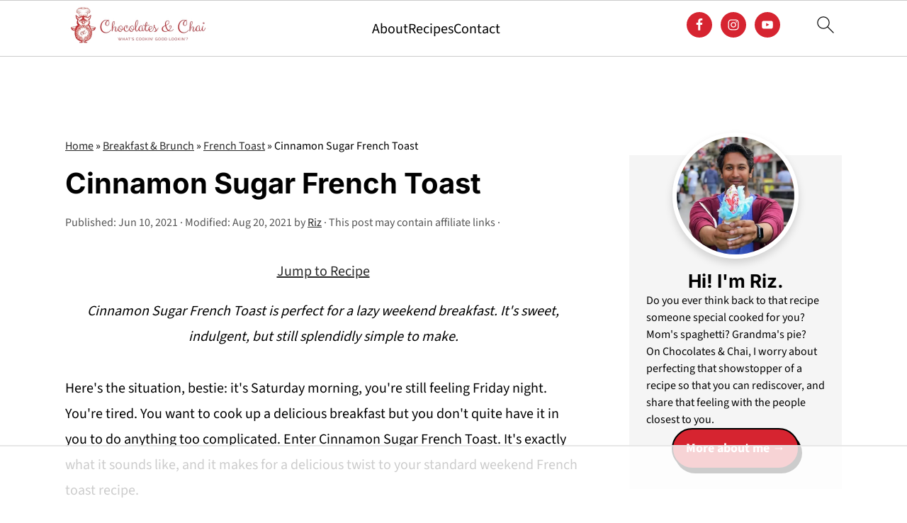

--- FILE ---
content_type: text/html; charset=UTF-8
request_url: https://www.chocolatesandchai.com/cinnamon-sugar-french-toast/
body_size: 95093
content:
<!DOCTYPE html>
<html lang="en-GB">
<head ><meta charset="UTF-8" /><script>if(navigator.userAgent.match(/MSIE|Internet Explorer/i)||navigator.userAgent.match(/Trident\/7\..*?rv:11/i)){var href=document.location.href;if(!href.match(/[?&]nowprocket/)){if(href.indexOf("?")==-1){if(href.indexOf("#")==-1){document.location.href=href+"?nowprocket=1"}else{document.location.href=href.replace("#","?nowprocket=1#")}}else{if(href.indexOf("#")==-1){document.location.href=href+"&nowprocket=1"}else{document.location.href=href.replace("#","&nowprocket=1#")}}}}</script><script>(()=>{class RocketLazyLoadScripts{constructor(){this.v="2.0.4",this.userEvents=["keydown","keyup","mousedown","mouseup","mousemove","mouseover","mouseout","touchmove","touchstart","touchend","touchcancel","wheel","click","dblclick","input"],this.attributeEvents=["onblur","onclick","oncontextmenu","ondblclick","onfocus","onmousedown","onmouseenter","onmouseleave","onmousemove","onmouseout","onmouseover","onmouseup","onmousewheel","onscroll","onsubmit"]}async t(){this.i(),this.o(),/iP(ad|hone)/.test(navigator.userAgent)&&this.h(),this.u(),this.l(this),this.m(),this.k(this),this.p(this),this._(),await Promise.all([this.R(),this.L()]),this.lastBreath=Date.now(),this.S(this),this.P(),this.D(),this.O(),this.M(),await this.C(this.delayedScripts.normal),await this.C(this.delayedScripts.defer),await this.C(this.delayedScripts.async),await this.T(),await this.F(),await this.j(),await this.A(),window.dispatchEvent(new Event("rocket-allScriptsLoaded")),this.everythingLoaded=!0,this.lastTouchEnd&&await new Promise(t=>setTimeout(t,500-Date.now()+this.lastTouchEnd)),this.I(),this.H(),this.U(),this.W()}i(){this.CSPIssue=sessionStorage.getItem("rocketCSPIssue"),document.addEventListener("securitypolicyviolation",t=>{this.CSPIssue||"script-src-elem"!==t.violatedDirective||"data"!==t.blockedURI||(this.CSPIssue=!0,sessionStorage.setItem("rocketCSPIssue",!0))},{isRocket:!0})}o(){window.addEventListener("pageshow",t=>{this.persisted=t.persisted,this.realWindowLoadedFired=!0},{isRocket:!0}),window.addEventListener("pagehide",()=>{this.onFirstUserAction=null},{isRocket:!0})}h(){let t;function e(e){t=e}window.addEventListener("touchstart",e,{isRocket:!0}),window.addEventListener("touchend",function i(o){o.changedTouches[0]&&t.changedTouches[0]&&Math.abs(o.changedTouches[0].pageX-t.changedTouches[0].pageX)<10&&Math.abs(o.changedTouches[0].pageY-t.changedTouches[0].pageY)<10&&o.timeStamp-t.timeStamp<200&&(window.removeEventListener("touchstart",e,{isRocket:!0}),window.removeEventListener("touchend",i,{isRocket:!0}),"INPUT"===o.target.tagName&&"text"===o.target.type||(o.target.dispatchEvent(new TouchEvent("touchend",{target:o.target,bubbles:!0})),o.target.dispatchEvent(new MouseEvent("mouseover",{target:o.target,bubbles:!0})),o.target.dispatchEvent(new PointerEvent("click",{target:o.target,bubbles:!0,cancelable:!0,detail:1,clientX:o.changedTouches[0].clientX,clientY:o.changedTouches[0].clientY})),event.preventDefault()))},{isRocket:!0})}q(t){this.userActionTriggered||("mousemove"!==t.type||this.firstMousemoveIgnored?"keyup"===t.type||"mouseover"===t.type||"mouseout"===t.type||(this.userActionTriggered=!0,this.onFirstUserAction&&this.onFirstUserAction()):this.firstMousemoveIgnored=!0),"click"===t.type&&t.preventDefault(),t.stopPropagation(),t.stopImmediatePropagation(),"touchstart"===this.lastEvent&&"touchend"===t.type&&(this.lastTouchEnd=Date.now()),"click"===t.type&&(this.lastTouchEnd=0),this.lastEvent=t.type,t.composedPath&&t.composedPath()[0].getRootNode()instanceof ShadowRoot&&(t.rocketTarget=t.composedPath()[0]),this.savedUserEvents.push(t)}u(){this.savedUserEvents=[],this.userEventHandler=this.q.bind(this),this.userEvents.forEach(t=>window.addEventListener(t,this.userEventHandler,{passive:!1,isRocket:!0})),document.addEventListener("visibilitychange",this.userEventHandler,{isRocket:!0})}U(){this.userEvents.forEach(t=>window.removeEventListener(t,this.userEventHandler,{passive:!1,isRocket:!0})),document.removeEventListener("visibilitychange",this.userEventHandler,{isRocket:!0}),this.savedUserEvents.forEach(t=>{(t.rocketTarget||t.target).dispatchEvent(new window[t.constructor.name](t.type,t))})}m(){const t="return false",e=Array.from(this.attributeEvents,t=>"data-rocket-"+t),i="["+this.attributeEvents.join("],[")+"]",o="[data-rocket-"+this.attributeEvents.join("],[data-rocket-")+"]",s=(e,i,o)=>{o&&o!==t&&(e.setAttribute("data-rocket-"+i,o),e["rocket"+i]=new Function("event",o),e.setAttribute(i,t))};new MutationObserver(t=>{for(const n of t)"attributes"===n.type&&(n.attributeName.startsWith("data-rocket-")||this.everythingLoaded?n.attributeName.startsWith("data-rocket-")&&this.everythingLoaded&&this.N(n.target,n.attributeName.substring(12)):s(n.target,n.attributeName,n.target.getAttribute(n.attributeName))),"childList"===n.type&&n.addedNodes.forEach(t=>{if(t.nodeType===Node.ELEMENT_NODE)if(this.everythingLoaded)for(const i of[t,...t.querySelectorAll(o)])for(const t of i.getAttributeNames())e.includes(t)&&this.N(i,t.substring(12));else for(const e of[t,...t.querySelectorAll(i)])for(const t of e.getAttributeNames())this.attributeEvents.includes(t)&&s(e,t,e.getAttribute(t))})}).observe(document,{subtree:!0,childList:!0,attributeFilter:[...this.attributeEvents,...e]})}I(){this.attributeEvents.forEach(t=>{document.querySelectorAll("[data-rocket-"+t+"]").forEach(e=>{this.N(e,t)})})}N(t,e){const i=t.getAttribute("data-rocket-"+e);i&&(t.setAttribute(e,i),t.removeAttribute("data-rocket-"+e))}k(t){Object.defineProperty(HTMLElement.prototype,"onclick",{get(){return this.rocketonclick||null},set(e){this.rocketonclick=e,this.setAttribute(t.everythingLoaded?"onclick":"data-rocket-onclick","this.rocketonclick(event)")}})}S(t){function e(e,i){let o=e[i];e[i]=null,Object.defineProperty(e,i,{get:()=>o,set(s){t.everythingLoaded?o=s:e["rocket"+i]=o=s}})}e(document,"onreadystatechange"),e(window,"onload"),e(window,"onpageshow");try{Object.defineProperty(document,"readyState",{get:()=>t.rocketReadyState,set(e){t.rocketReadyState=e},configurable:!0}),document.readyState="loading"}catch(t){console.log("WPRocket DJE readyState conflict, bypassing")}}l(t){this.originalAddEventListener=EventTarget.prototype.addEventListener,this.originalRemoveEventListener=EventTarget.prototype.removeEventListener,this.savedEventListeners=[],EventTarget.prototype.addEventListener=function(e,i,o){o&&o.isRocket||!t.B(e,this)&&!t.userEvents.includes(e)||t.B(e,this)&&!t.userActionTriggered||e.startsWith("rocket-")||t.everythingLoaded?t.originalAddEventListener.call(this,e,i,o):(t.savedEventListeners.push({target:this,remove:!1,type:e,func:i,options:o}),"mouseenter"!==e&&"mouseleave"!==e||t.originalAddEventListener.call(this,e,t.savedUserEvents.push,o))},EventTarget.prototype.removeEventListener=function(e,i,o){o&&o.isRocket||!t.B(e,this)&&!t.userEvents.includes(e)||t.B(e,this)&&!t.userActionTriggered||e.startsWith("rocket-")||t.everythingLoaded?t.originalRemoveEventListener.call(this,e,i,o):t.savedEventListeners.push({target:this,remove:!0,type:e,func:i,options:o})}}J(t,e){this.savedEventListeners=this.savedEventListeners.filter(i=>{let o=i.type,s=i.target||window;return e!==o||t!==s||(this.B(o,s)&&(i.type="rocket-"+o),this.$(i),!1)})}H(){EventTarget.prototype.addEventListener=this.originalAddEventListener,EventTarget.prototype.removeEventListener=this.originalRemoveEventListener,this.savedEventListeners.forEach(t=>this.$(t))}$(t){t.remove?this.originalRemoveEventListener.call(t.target,t.type,t.func,t.options):this.originalAddEventListener.call(t.target,t.type,t.func,t.options)}p(t){let e;function i(e){return t.everythingLoaded?e:e.split(" ").map(t=>"load"===t||t.startsWith("load.")?"rocket-jquery-load":t).join(" ")}function o(o){function s(e){const s=o.fn[e];o.fn[e]=o.fn.init.prototype[e]=function(){return this[0]===window&&t.userActionTriggered&&("string"==typeof arguments[0]||arguments[0]instanceof String?arguments[0]=i(arguments[0]):"object"==typeof arguments[0]&&Object.keys(arguments[0]).forEach(t=>{const e=arguments[0][t];delete arguments[0][t],arguments[0][i(t)]=e})),s.apply(this,arguments),this}}if(o&&o.fn&&!t.allJQueries.includes(o)){const e={DOMContentLoaded:[],"rocket-DOMContentLoaded":[]};for(const t in e)document.addEventListener(t,()=>{e[t].forEach(t=>t())},{isRocket:!0});o.fn.ready=o.fn.init.prototype.ready=function(i){function s(){parseInt(o.fn.jquery)>2?setTimeout(()=>i.bind(document)(o)):i.bind(document)(o)}return"function"==typeof i&&(t.realDomReadyFired?!t.userActionTriggered||t.fauxDomReadyFired?s():e["rocket-DOMContentLoaded"].push(s):e.DOMContentLoaded.push(s)),o([])},s("on"),s("one"),s("off"),t.allJQueries.push(o)}e=o}t.allJQueries=[],o(window.jQuery),Object.defineProperty(window,"jQuery",{get:()=>e,set(t){o(t)}})}P(){const t=new Map;document.write=document.writeln=function(e){const i=document.currentScript,o=document.createRange(),s=i.parentElement;let n=t.get(i);void 0===n&&(n=i.nextSibling,t.set(i,n));const c=document.createDocumentFragment();o.setStart(c,0),c.appendChild(o.createContextualFragment(e)),s.insertBefore(c,n)}}async R(){return new Promise(t=>{this.userActionTriggered?t():this.onFirstUserAction=t})}async L(){return new Promise(t=>{document.addEventListener("DOMContentLoaded",()=>{this.realDomReadyFired=!0,t()},{isRocket:!0})})}async j(){return this.realWindowLoadedFired?Promise.resolve():new Promise(t=>{window.addEventListener("load",t,{isRocket:!0})})}M(){this.pendingScripts=[];this.scriptsMutationObserver=new MutationObserver(t=>{for(const e of t)e.addedNodes.forEach(t=>{"SCRIPT"!==t.tagName||t.noModule||t.isWPRocket||this.pendingScripts.push({script:t,promise:new Promise(e=>{const i=()=>{const i=this.pendingScripts.findIndex(e=>e.script===t);i>=0&&this.pendingScripts.splice(i,1),e()};t.addEventListener("load",i,{isRocket:!0}),t.addEventListener("error",i,{isRocket:!0}),setTimeout(i,1e3)})})})}),this.scriptsMutationObserver.observe(document,{childList:!0,subtree:!0})}async F(){await this.X(),this.pendingScripts.length?(await this.pendingScripts[0].promise,await this.F()):this.scriptsMutationObserver.disconnect()}D(){this.delayedScripts={normal:[],async:[],defer:[]},document.querySelectorAll("script[type$=rocketlazyloadscript]").forEach(t=>{t.hasAttribute("data-rocket-src")?t.hasAttribute("async")&&!1!==t.async?this.delayedScripts.async.push(t):t.hasAttribute("defer")&&!1!==t.defer||"module"===t.getAttribute("data-rocket-type")?this.delayedScripts.defer.push(t):this.delayedScripts.normal.push(t):this.delayedScripts.normal.push(t)})}async _(){await this.L();let t=[];document.querySelectorAll("script[type$=rocketlazyloadscript][data-rocket-src]").forEach(e=>{let i=e.getAttribute("data-rocket-src");if(i&&!i.startsWith("data:")){i.startsWith("//")&&(i=location.protocol+i);try{const o=new URL(i).origin;o!==location.origin&&t.push({src:o,crossOrigin:e.crossOrigin||"module"===e.getAttribute("data-rocket-type")})}catch(t){}}}),t=[...new Map(t.map(t=>[JSON.stringify(t),t])).values()],this.Y(t,"preconnect")}async G(t){if(await this.K(),!0!==t.noModule||!("noModule"in HTMLScriptElement.prototype))return new Promise(e=>{let i;function o(){(i||t).setAttribute("data-rocket-status","executed"),e()}try{if(navigator.userAgent.includes("Firefox/")||""===navigator.vendor||this.CSPIssue)i=document.createElement("script"),[...t.attributes].forEach(t=>{let e=t.nodeName;"type"!==e&&("data-rocket-type"===e&&(e="type"),"data-rocket-src"===e&&(e="src"),i.setAttribute(e,t.nodeValue))}),t.text&&(i.text=t.text),t.nonce&&(i.nonce=t.nonce),i.hasAttribute("src")?(i.addEventListener("load",o,{isRocket:!0}),i.addEventListener("error",()=>{i.setAttribute("data-rocket-status","failed-network"),e()},{isRocket:!0}),setTimeout(()=>{i.isConnected||e()},1)):(i.text=t.text,o()),i.isWPRocket=!0,t.parentNode.replaceChild(i,t);else{const i=t.getAttribute("data-rocket-type"),s=t.getAttribute("data-rocket-src");i?(t.type=i,t.removeAttribute("data-rocket-type")):t.removeAttribute("type"),t.addEventListener("load",o,{isRocket:!0}),t.addEventListener("error",i=>{this.CSPIssue&&i.target.src.startsWith("data:")?(console.log("WPRocket: CSP fallback activated"),t.removeAttribute("src"),this.G(t).then(e)):(t.setAttribute("data-rocket-status","failed-network"),e())},{isRocket:!0}),s?(t.fetchPriority="high",t.removeAttribute("data-rocket-src"),t.src=s):t.src="data:text/javascript;base64,"+window.btoa(unescape(encodeURIComponent(t.text)))}}catch(i){t.setAttribute("data-rocket-status","failed-transform"),e()}});t.setAttribute("data-rocket-status","skipped")}async C(t){const e=t.shift();return e?(e.isConnected&&await this.G(e),this.C(t)):Promise.resolve()}O(){this.Y([...this.delayedScripts.normal,...this.delayedScripts.defer,...this.delayedScripts.async],"preload")}Y(t,e){this.trash=this.trash||[];let i=!0;var o=document.createDocumentFragment();t.forEach(t=>{const s=t.getAttribute&&t.getAttribute("data-rocket-src")||t.src;if(s&&!s.startsWith("data:")){const n=document.createElement("link");n.href=s,n.rel=e,"preconnect"!==e&&(n.as="script",n.fetchPriority=i?"high":"low"),t.getAttribute&&"module"===t.getAttribute("data-rocket-type")&&(n.crossOrigin=!0),t.crossOrigin&&(n.crossOrigin=t.crossOrigin),t.integrity&&(n.integrity=t.integrity),t.nonce&&(n.nonce=t.nonce),o.appendChild(n),this.trash.push(n),i=!1}}),document.head.appendChild(o)}W(){this.trash.forEach(t=>t.remove())}async T(){try{document.readyState="interactive"}catch(t){}this.fauxDomReadyFired=!0;try{await this.K(),this.J(document,"readystatechange"),document.dispatchEvent(new Event("rocket-readystatechange")),await this.K(),document.rocketonreadystatechange&&document.rocketonreadystatechange(),await this.K(),this.J(document,"DOMContentLoaded"),document.dispatchEvent(new Event("rocket-DOMContentLoaded")),await this.K(),this.J(window,"DOMContentLoaded"),window.dispatchEvent(new Event("rocket-DOMContentLoaded"))}catch(t){console.error(t)}}async A(){try{document.readyState="complete"}catch(t){}try{await this.K(),this.J(document,"readystatechange"),document.dispatchEvent(new Event("rocket-readystatechange")),await this.K(),document.rocketonreadystatechange&&document.rocketonreadystatechange(),await this.K(),this.J(window,"load"),window.dispatchEvent(new Event("rocket-load")),await this.K(),window.rocketonload&&window.rocketonload(),await this.K(),this.allJQueries.forEach(t=>t(window).trigger("rocket-jquery-load")),await this.K(),this.J(window,"pageshow");const t=new Event("rocket-pageshow");t.persisted=this.persisted,window.dispatchEvent(t),await this.K(),window.rocketonpageshow&&window.rocketonpageshow({persisted:this.persisted})}catch(t){console.error(t)}}async K(){Date.now()-this.lastBreath>45&&(await this.X(),this.lastBreath=Date.now())}async X(){return document.hidden?new Promise(t=>setTimeout(t)):new Promise(t=>requestAnimationFrame(t))}B(t,e){return e===document&&"readystatechange"===t||(e===document&&"DOMContentLoaded"===t||(e===window&&"DOMContentLoaded"===t||(e===window&&"load"===t||e===window&&"pageshow"===t)))}static run(){(new RocketLazyLoadScripts).t()}}RocketLazyLoadScripts.run()})();</script>

<meta name="viewport" content="width=device-width, initial-scale=1" />
<script data-no-optimize="1" data-cfasync="false">!function(){"use strict";const t={adt_ei:{identityApiKey:"plainText",source:"url",type:"plaintext",priority:1},adt_eih:{identityApiKey:"sha256",source:"urlh",type:"hashed",priority:2},sh_kit:{identityApiKey:"sha256",source:"urlhck",type:"hashed",priority:3}},e=Object.keys(t);function i(t){return function(t){const e=t.match(/((?=([a-z0-9._!#$%+^&*()[\]<>-]+))\2@[a-z0-9._-]+\.[a-z0-9._-]+)/gi);return e?e[0]:""}(function(t){return t.replace(/\s/g,"")}(t.toLowerCase()))}!async function(){const n=new URL(window.location.href),o=n.searchParams;let a=null;const r=Object.entries(t).sort(([,t],[,e])=>t.priority-e.priority).map(([t])=>t);for(const e of r){const n=o.get(e),r=t[e];if(!n||!r)continue;const c=decodeURIComponent(n),d="plaintext"===r.type&&i(c),s="hashed"===r.type&&c;if(d||s){a={value:c,config:r};break}}if(a){const{value:t,config:e}=a;window.adthrive=window.adthrive||{},window.adthrive.cmd=window.adthrive.cmd||[],window.adthrive.cmd.push(function(){window.adthrive.identityApi({source:e.source,[e.identityApiKey]:t},({success:i,data:n})=>{i?window.adthrive.log("info","Plugin","detectEmails",`Identity API called with ${e.type} email: ${t}`,n):window.adthrive.log("warning","Plugin","detectEmails",`Failed to call Identity API with ${e.type} email: ${t}`,n)})})}!function(t,e){const i=new URL(e);t.forEach(t=>i.searchParams.delete(t)),history.replaceState(null,"",i.toString())}(e,n)}()}();
</script><style id="pluginthemexcss"></style><script data-affiliate-config type="application/json">{"enableLinkMonetizer":true,"keywordLinkerKeywordLimit":"","affiliateJsClientPath":"https:\/\/affiliate-cdn.raptive.com\/affiliate.mvp.min.js","affiliateApiPath":"https:\/\/affiliate-api.raptive.com","amazonAffiliateId":"raptive-chocolatesandchai-20","excludeNetworks":["raptive"],"excludeDestinations":["cj"],"enableAnalytics":true,"pluginVersion":"1.1.6"}</script>
<script type="rocketlazyloadscript" async referrerpolicy="no-referrer-when-downgrade" data-no-optimize="1" data-cfasync="false" data-rocket-src="https://affiliate-cdn.raptive.com/affiliate.mvp.min.js">
</script>
<meta name='robots' content='index, follow, max-image-preview:large, max-snippet:-1, max-video-preview:-1' />
	<style></style>
	<style data-no-optimize="1" data-cfasync="false"></style>
<script data-no-optimize="1" data-cfasync="false">
	window.adthriveCLS = {
		enabledLocations: ['Content', 'Recipe'],
		injectedSlots: [],
		injectedFromPlugin: true,
		branch: 'abfaf84',bucket: 'prod',			};
	window.adthriveCLS.siteAds = {"betaTester":false,"targeting":[{"value":"60dc6676b4746f69eb094e8c","key":"siteId"},{"value":"6233884d1365c170889dd31a","key":"organizationId"},{"value":"Chocolates and Chai","key":"siteName"},{"value":"AdThrive Edge","key":"service"},{"value":"on","key":"bidding"},{"value":["Food"],"key":"verticals"}],"siteUrl":"https://www.chocolatesandchai.com","siteId":"60dc6676b4746f69eb094e8c","siteName":"Chocolates and Chai","breakpoints":{"tablet":768,"desktop":1024},"cloudflare":{"version":"1.0.0"},"adUnits":[{"sequence":1,"targeting":[{"value":["Sidebar"],"key":"location"}],"devices":["desktop"],"name":"Sidebar_1","sticky":false,"location":"Sidebar","dynamic":{"pageSelector":"","spacing":0,"max":1,"lazyMax":null,"enable":true,"lazy":false,"elementSelector":".sidebar-primary > *","skip":1,"classNames":[],"position":"afterend","every":1,"enabled":true},"stickyOverlapSelector":"","adSizes":[[300,250],[250,250],[300,600],[120,240],[160,600],[300,1050],[336,280],[320,50],[320,100],[1,1],[300,420],[300,50]],"priority":299,"autosize":true},{"sequence":9,"targeting":[{"value":["Sidebar"],"key":"location"},{"value":true,"key":"sticky"}],"devices":["desktop"],"name":"Sidebar_9","sticky":true,"location":"Sidebar","dynamic":{"pageSelector":"","spacing":0,"max":1,"lazyMax":null,"enable":true,"lazy":false,"elementSelector":".sidebar-primary","skip":0,"classNames":[],"position":"beforeend","every":1,"enabled":true},"stickyOverlapSelector":".footer-widgets","adSizes":[[300,250],[250,250],[300,600],[120,240],[160,600],[300,1050],[336,280],[320,50],[320,100],[1,1],[300,420],[300,50]],"priority":291,"autosize":true},{"sequence":null,"targeting":[{"value":["Content"],"key":"location"}],"devices":["desktop"],"name":"Content","sticky":false,"location":"Content","dynamic":{"pageSelector":"body.single, body.page:not(.home)","spacing":0.85,"max":3,"lazyMax":96,"enable":true,"lazy":true,"elementSelector":".entry-content .wp-block-group > .wp-block-group__inner-container >*:not(h2):not(h3):not(ul):not(ol):not(.tasty-recipes-quick-links):not(#dpsp-post-content-markup),\n.entry-content > *:not(h2):not(h3):not(ul):not(ol):not(.tasty-recipes-quick-links):not(#dpsp-post-content-markup),\n.entry-content > * > li","skip":7,"classNames":[],"position":"afterend","every":1,"enabled":true},"stickyOverlapSelector":"","adSizes":[[120,240],[250,250],[300,250],[320,50],[320,100],[336,280],[468,60],[728,90],[970,90],[1,1],[300,300],[552,334],[300,50],[728,250],[970,250],[1,2]],"priority":199,"autosize":true},{"sequence":null,"targeting":[{"value":["Content"],"key":"location"}],"devices":["tablet"],"name":"Content","sticky":false,"location":"Content","dynamic":{"pageSelector":"body.single, body.page:not(.home)","spacing":0.7,"max":3,"lazyMax":96,"enable":true,"lazy":true,"elementSelector":".entry-content .wp-block-group > .wp-block-group__inner-container >*:not(h2):not(h3):not(ul):not(ol):not(.tasty-recipes-quick-links):not(#dpsp-post-content-markup),\n.entry-content > *:not(h2):not(h3):not(ul):not(ol):not(.tasty-recipes-quick-links):not(#dpsp-post-content-markup),\n.entry-content > * > li","skip":5,"classNames":[],"position":"afterend","every":1,"enabled":true},"stickyOverlapSelector":"","adSizes":[[120,240],[250,250],[300,250],[320,50],[320,100],[336,280],[468,60],[728,90],[970,90],[1,1],[300,300],[552,334],[300,50],[728,250],[970,250],[1,2]],"priority":199,"autosize":true},{"sequence":null,"targeting":[{"value":["Content"],"key":"location"}],"devices":["phone"],"name":"Content","sticky":false,"location":"Content","dynamic":{"pageSelector":"body.single, body.page:not(.home)","spacing":0.75,"max":3,"lazyMax":96,"enable":true,"lazy":true,"elementSelector":".entry-content .wp-block-group > .wp-block-group__inner-container >*:not(h2):not(h3):not(ul):not(ol):not(.tasty-recipes-quick-links):not(#dpsp-post-content-markup),\n.entry-content > *:not(h2):not(h3):not(ul):not(ol):not(.tasty-recipes-quick-links):not(#dpsp-post-content-markup),\n.entry-content > * > li","skip":6,"classNames":[],"position":"afterend","every":1,"enabled":true},"stickyOverlapSelector":"","adSizes":[[120,240],[250,250],[300,250],[320,50],[320,100],[336,280],[468,60],[728,90],[970,90],[1,1],[300,300],[552,334],[300,50],[728,250],[970,250],[1,2]],"priority":199,"autosize":true},{"sequence":null,"targeting":[{"value":["Recipe"],"key":"location"}],"devices":["desktop","tablet"],"name":"Recipe","sticky":false,"location":"Recipe","dynamic":{"pageSelector":"","spacing":0.7,"max":2,"lazyMax":97,"enable":true,"lazy":true,"elementSelector":".tasty-recipes-ingredients li, .tasty-recipes-instructions li, .tasty-recipes-notes li","skip":0,"classNames":[],"position":"beforebegin","every":1,"enabled":true},"stickyOverlapSelector":"","adSizes":[[120,240],[250,250],[300,250],[320,50],[320,100],[1,1],[300,50],[1,2],[320,300],[300,390]],"priority":-101,"autosize":true},{"sequence":5,"targeting":[{"value":["Recipe"],"key":"location"}],"devices":["phone"],"name":"Recipe_5","sticky":false,"location":"Recipe","dynamic":{"pageSelector":"","spacing":0,"max":1,"lazyMax":null,"enable":true,"lazy":false,"elementSelector":".tasty-recipes-ingredients","skip":0,"classNames":[],"position":"beforebegin","every":1,"enabled":true},"stickyOverlapSelector":"","adSizes":[[120,240],[250,250],[300,250],[320,50],[320,100],[1,1],[300,50],[1,2],[320,300],[300,390]],"priority":-105,"autosize":true},{"sequence":1,"targeting":[{"value":["Recipe"],"key":"location"}],"devices":["phone"],"name":"Recipe_1","sticky":false,"location":"Recipe","dynamic":{"pageSelector":"","spacing":0.8,"max":3,"lazyMax":95,"enable":true,"lazy":true,"elementSelector":".tasty-recipes-ingredients , .tasty-recipes-instructions li, .tasty-recipes-notes li, .tasty-recipes-notes p","skip":0,"classNames":[],"position":"afterend","every":1,"enabled":true},"stickyOverlapSelector":"","adSizes":[[120,240],[250,250],[300,250],[320,50],[320,100],[1,1],[300,50],[1,2],[320,300],[300,390]],"priority":-101,"autosize":true},{"sequence":null,"targeting":[{"value":["Below Post"],"key":"location"}],"devices":["desktop","tablet","phone"],"name":"Below_Post","sticky":false,"location":"Below Post","dynamic":{"pageSelector":"body.single, body.page:not(.home)","spacing":0.8,"max":0,"lazyMax":10,"enable":true,"lazy":true,"elementSelector":".entry-footer, .comment-list > li","skip":0,"classNames":[],"position":"afterend","every":1,"enabled":true},"stickyOverlapSelector":"","adSizes":[[120,240],[250,250],[300,250],[320,50],[320,100],[336,280],[468,60],[728,90],[1,1]],"priority":99,"autosize":true},{"sequence":null,"targeting":[{"value":["Footer"],"key":"location"},{"value":true,"key":"sticky"}],"devices":["desktop","tablet","phone"],"name":"Footer","sticky":true,"location":"Footer","dynamic":{"pageSelector":"","spacing":0,"max":1,"lazyMax":null,"enable":true,"lazy":false,"elementSelector":"body","skip":0,"classNames":[],"position":"beforeend","every":1,"enabled":true},"stickyOverlapSelector":"","adSizes":[[320,50],[320,100],[728,90],[970,90],[468,60],[1,1],[300,50]],"priority":-1,"autosize":true}],"adDensityLayout":{"mobile":{"adDensity":0.24,"onePerViewport":false},"pageOverrides":[],"desktop":{"adDensity":0.2,"onePerViewport":false}},"adDensityEnabled":true,"siteExperiments":[],"adTypes":{"sponsorTileDesktop":true,"interscrollerDesktop":true,"nativeBelowPostDesktop":true,"miniscroller":true,"largeFormatsMobile":true,"nativeMobileContent":true,"inRecipeRecommendationMobile":true,"nativeMobileRecipe":true,"sponsorTileMobile":true,"expandableCatalogAdsMobile":true,"frameAdsMobile":true,"outstreamMobile":true,"nativeHeaderMobile":true,"frameAdsDesktop":true,"inRecipeRecommendationDesktop":true,"expandableFooterDesktop":true,"nativeDesktopContent":true,"outstreamDesktop":true,"animatedFooter":true,"expandableFooter":true,"nativeDesktopSidebar":true,"videoFootersMobile":true,"videoFootersDesktop":true,"interscroller":true,"nativeDesktopRecipe":true,"nativeHeaderDesktop":true,"nativeBelowPostMobile":true,"expandableCatalogAdsDesktop":true,"largeFormatsDesktop":true},"adOptions":{"theTradeDesk":true,"rtbhouse":true,"undertone":true,"sidebarConfig":{"dynamicStickySidebar":{"minHeight":1800,"enabled":true,"blockedSelectors":[]}},"footerCloseButton":false,"teads":true,"seedtag":true,"pmp":true,"thirtyThreeAcross":true,"sharethrough":false,"optimizeVideoPlayersForEarnings":true,"removeVideoTitleWrapper":true,"pubMatic":true,"contentTermsFooterEnabled":true,"infiniteScroll":false,"longerVideoAdPod":true,"yahoossp":true,"spa":false,"stickyContainerConfig":{"recipeDesktop":{"minHeight":null,"enabled":false},"blockedSelectors":[],"stickyHeaderSelectors":[],"content":{"minHeight":null,"enabled":false},"recipeMobile":{"minHeight":null,"enabled":false}},"sonobi":true,"gatedPrint":{"printClasses":[],"siteEmailServiceProviderId":"ca0d8dad-b68d-4aa4-895f-b56991b86e54","defaultOptIn":true,"enabled":true,"newsletterPromptEnabled":true},"yieldmo":true,"footerSelector":"","amazonUAM":true,"gamMCMEnabled":true,"gamMCMChildNetworkCode":"22488716322","stickyContainerAds":false,"rubiconMediaMath":true,"rubicon":true,"conversant":false,"openx":true,"customCreativeEnabled":true,"mobileHeaderHeight":1,"secColor":"#000000","unruly":true,"mediaGrid":true,"bRealTime":true,"adInViewTime":null,"gumgum":true,"comscoreFooter":true,"desktopInterstitial":true,"amx":true,"footerCloseButtonDesktop":false,"ozone":true,"isAutoOptimized":true,"adform":true,"comscoreTAL":true,"targetaff":true,"bgColor":"#FFFFFF","advancePlaylistOptions":{"playlistPlayer":{"enabled":true},"relatedPlayer":{"enabled":true,"applyToFirst":true}},"kargo":true,"liveRampATS":true,"footerCloseButtonMobile":false,"interstitialBlockedPageSelectors":"","prioritizeShorterVideoAds":true,"allowSmallerAdSizes":true,"comscore":"Food","blis":true,"wakeLock":{"desktopEnabled":true,"mobileValue":15,"mobileEnabled":true,"desktopValue":30},"mobileInterstitial":false,"tripleLift":true,"sensitiveCategories":["alc","ast","cbd","cosm","dat","gamc","pol","rel","sst","tob","ske"],"liveRamp":true,"mobileInterstitialBlockedPageSelectors":"","adthriveEmailIdentity":true,"criteo":true,"nativo":true,"infiniteScrollOptions":{"selector":"","heightThreshold":0},"siteAttributes":{"mobileHeaderSelectors":[],"desktopHeaderSelectors":[]},"dynamicContentSlotLazyLoading":true,"clsOptimizedAds":true,"ogury":true,"verticals":["Food"],"inImage":false,"stackadapt":true,"usCMP":{"enabled":false,"regions":[]},"advancePlaylist":true,"medianet":true,"delayLoading":true,"inImageZone":null,"appNexus":true,"rise":true,"liveRampId":"","infiniteScrollRefresh":false,"indexExchange":true},"siteAdsProfiles":[],"thirdPartySiteConfig":{"partners":{"discounts":[]}},"featureRollouts":{"erp":{"featureRolloutId":19,"data":null,"enabled":false}},"videoPlayers":{"contextual":{"autoplayCollapsibleEnabled":false,"overrideEmbedLocation":true,"defaultPlayerType":"static"},"videoEmbed":"wordpress","footerSelector":".footer-widgets","contentSpecificPlaylists":[],"players":[{"devices":["desktop","mobile"],"formattedType":"Stationary Related","description":"","id":4074714,"title":"Stationary related player - desktop and mobile","type":"stationaryRelated","enabled":true,"playerId":"Gw2RWthK"},{"playlistId":"","pageSelector":"","devices":["desktop"],"description":"","skip":2,"title":"","type":"stickyRelated","enabled":true,"formattedType":"Sticky Related","elementSelector":".entry-content > p","id":4074715,"position":"afterend","saveVideoCloseState":false,"shuffle":false,"playerId":"Gw2RWthK","isCompleted":true},{"playlistId":"","pageSelector":"","devices":["mobile"],"mobileLocation":"top-center","description":"","skip":2,"title":"","type":"stickyRelated","enabled":true,"formattedType":"Sticky Related","elementSelector":".entry-content > p","id":4074716,"position":"afterend","saveVideoCloseState":false,"shuffle":false,"mobileHeaderSelector":null,"playerId":"Gw2RWthK","isCompleted":true},{"playlistId":"PUY4PJJv","pageSelector":"body.single, body.page:not(.home)","devices":["desktop"],"description":"","skip":0,"title":"MY LATEST VIDEOS","type":"stickyPlaylist","enabled":true,"footerSelector":".footer-widgets","formattedType":"Sticky Playlist","elementSelector":".entry-content > .wp-block-image,\n.entry-content > .wp-block-group:nth-of-type(3)","id":4074717,"position":"afterend","saveVideoCloseState":false,"shuffle":true,"mobileHeaderSelector":null,"playerId":"5Yy0kMOj"},{"playlistId":"PUY4PJJv","pageSelector":"body.single, body.page:not(.home)","devices":["mobile"],"mobileLocation":"top-center","description":"","skip":0,"title":"MY LATEST VIDEOS","type":"stickyPlaylist","enabled":true,"footerSelector":".footer-widgets","formattedType":"Sticky Playlist","elementSelector":".entry-content > .wp-block-image,\n.entry-content > .wp-block-group:nth-of-type(3)","id":4074718,"position":"afterend","saveVideoCloseState":false,"shuffle":true,"mobileHeaderSelector":null,"playerId":"5Yy0kMOj"}],"partners":{"theTradeDesk":true,"unruly":true,"mediaGrid":true,"undertone":true,"gumgum":true,"seedtag":true,"amx":true,"ozone":true,"adform":true,"pmp":true,"kargo":true,"connatix":true,"stickyOutstream":{"desktop":{"enabled":true},"blockedPageSelectors":"","mobileLocation":"bottom-left","allowOnHomepage":true,"mobile":{"enabled":true},"saveVideoCloseState":false,"mobileHeaderSelector":"","allowForPageWithStickyPlayer":{"enabled":true}},"sharethrough":true,"blis":true,"tripleLift":true,"pubMatic":true,"criteo":true,"yahoossp":true,"nativo":true,"stackadapt":true,"yieldmo":true,"amazonUAM":true,"medianet":true,"rubicon":true,"appNexus":true,"rise":true,"openx":true,"indexExchange":true}}};</script>

<script data-no-optimize="1" data-cfasync="false">
(function(w, d) {
	w.adthrive = w.adthrive || {};
	w.adthrive.cmd = w.adthrive.cmd || [];
	w.adthrive.plugin = 'adthrive-ads-3.10.0';
	w.adthrive.host = 'ads.adthrive.com';
	w.adthrive.integration = 'plugin';

	var commitParam = (w.adthriveCLS && w.adthriveCLS.bucket !== 'prod' && w.adthriveCLS.branch) ? '&commit=' + w.adthriveCLS.branch : '';

	var s = d.createElement('script');
	s.async = true;
	s.referrerpolicy='no-referrer-when-downgrade';
	s.src = 'https://' + w.adthrive.host + '/sites/60dc6676b4746f69eb094e8c/ads.min.js?referrer=' + w.encodeURIComponent(w.location.href) + commitParam + '&cb=' + (Math.floor(Math.random() * 100) + 1) + '';
	var n = d.getElementsByTagName('script')[0];
	n.parentNode.insertBefore(s, n);
})(window, document);
</script>
<link rel="dns-prefetch" href="https://ads.adthrive.com/"><link rel="preconnect" href="https://ads.adthrive.com/"><link rel="preconnect" href="https://ads.adthrive.com/" crossorigin>
	<!-- This site is optimized with the Yoast SEO Premium plugin v26.4 (Yoast SEO v26.4) - https://yoast.com/wordpress/plugins/seo/ -->
	<title>Cinnamon Sugar French Toast - Chocolates &amp; Chai</title>
<link data-rocket-prefetch href="https://ads.adthrive.com" rel="dns-prefetch">
<link data-rocket-prefetch href="https://fonts.googleapis.com" rel="dns-prefetch">
<link data-rocket-preload as="style" href="https://fonts.googleapis.com/css2?family=Source+Sans+3:wght@400;700&#038;family=Inter:wght@700&#038;family=Corinthia:wght@400;700&#038;display=swap" rel="preload">
<link href="https://fonts.googleapis.com/css2?family=Source+Sans+3:wght@400;700&#038;family=Inter:wght@700&#038;family=Corinthia:wght@400;700&#038;display=swap" media="print" onload="this.media=&#039;all&#039;" rel="stylesheet">
<style id="wpr-usedcss">.clear:after,.comment-respond:after,.entry-content:after,.entry:after,.nav-primary:after,.site-container:after,.site-footer:after,.site-header:after,.site-inner:after,.wrap:after{clear:both;content:" ";display:table}body{background:#fff;color:#010101;font-size:18px;font-weight:300;letter-spacing:.5px;line-height:1.8}.single .content a,.site-footer a,aside a{text-decoration:underline}nav#breadcrumbs,p{margin:5px 0 15px;padding:0}.wp-block-list{padding-left:37px}h1,h2,h3,h4,h5,h6{font-weight:700;line-height:1.3;margin:37px 0 21px;padding:0}h1{font-size:1.8em}input,select,textarea{border:1px solid #eee;-webkit-box-shadow:0 0 0 #fff;-webkit-box-shadow:0 0 0 #fff;box-shadow:0 0 0 #fff;font-weight:300;letter-spacing:.5px;padding:10px}input:not([type=radio]):not([type=checkbox]),select,textarea{width:100%}.button,button,input[type=button],input[type=reset],input[type=submit]{background:#010101;border:1px solid #010101;-webkit-box-shadow:none;box-shadow:none;color:#fff;cursor:pointer;font-style:normal;font-weight:700;letter-spacing:2px;padding:7px 17px;text-transform:uppercase;width:auto}.site-inner{background:#fff;margin:0 auto;padding:15px 24px}.content{float:right;width:728px}.sidebar-primary{float:right;width:300px;min-width:300px!important}.search-form input{background:url("https://www.chocolatesandchai.com/wp-content/plugins/feast-plugin/assets/images/search.svg") center right no-repeat #fff;-webkit-background-size:contain;background-size:contain;border:0;padding:0}.screen-reader-shortcut,.screen-reader-text,.screen-reader-text span{background:#fff;border:0;clip:rect(0,0,0,0);height:1px;overflow:hidden;position:absolute!important;width:1px},.genesis-nav-menu .search input[type=submit]:focus,.screen-reader-shortcut:focus,.screen-reader-text:focus{-webkit-box-shadow:0 0 2px 2px rgba(0,0,0,.6);box-shadow:0 0 2px 2px rgba(0,0,0,.6);clip:auto!important;display:block;font-size:1em;font-weight:700;height:auto;padding:15px 23px 14px;text-decoration:none;width:auto;z-index:100000}.entry-header{margin:0 0 37px}.entry-meta a{text-decoration:underline}.site-footer{text-align:center}@media only screen and (max-width:1079px){.content,.sidebar-primary,.site-inner,.wrap{width:100%}.site-inner{padding-left:4%;padding-right:4%}.comment-respond,.entry,.entry-comments,.entry-footer .entry-meta,.site-header{padding:10px 0}.entry-footer .entry-meta{margin:0;padding-top:12px}}img:is([sizes=auto i],[sizes^="auto," i]){contain-intrinsic-size:3000px 1500px}.adthrive-ad{margin-top:10px;margin-bottom:10px;text-align:center;overflow-x:visible;clear:both;line-height:0}.adthrive-device-desktop .adthrive-recipe{float:right;clear:right;margin:10px 0 10px 10px}html{font-family:sans-serif;-webkit-text-size-adjust:100%;-ms-text-size-adjust:100%}body{margin:0}article,aside,details,figure,footer,header,main,menu,nav,section,summary{display:block}audio,canvas,progress,video{display:inline-block;vertical-align:baseline}audio:not([controls]){display:none;height:0}[hidden],template{display:none}a{background-color:transparent}a:active,a:hover{outline:0}abbr[title]{border-bottom:1px dotted}mark{background:#ff0;color:#000}small{font-size:80%}img{border:0}svg:not(:root){overflow:hidden}figure{margin:20px 0}hr{-moz-box-sizing:content-box;-webkit-box-sizing:content-box;box-sizing:content-box;height:0}code{font-family:monospace,monospace;font-size:1em;white-space:pre-line;box-shadow:1px 1px 3px #ccc;padding:17px;margin:17px 0}button,input,optgroup,select,textarea{color:inherit;font:inherit;margin:0}button{overflow:visible}button,select{text-transform:none;font-family:sans-serif}button,html input[type=button],input[type=reset],input[type=submit]{cursor:pointer;-webkit-appearance:button}button[disabled],html input[disabled]{cursor:default}button::-moz-focus-inner,input::-moz-focus-inner{border:0;padding:0}input{line-height:normal}input[type=checkbox],input[type=radio]{-moz-box-sizing:border-box;-webkit-box-sizing:border-box;box-sizing:border-box;padding:0}input[type=number]::-webkit-inner-spin-button,input[type=number]::-webkit-outer-spin-button{height:auto}input[type=search]{-moz-box-sizing:content-box;-webkit-box-sizing:content-box;box-sizing:content-box;-webkit-appearance:textfield}input[type=search]::-webkit-search-cancel-button,input[type=search]::-webkit-search-decoration{-webkit-appearance:none}fieldset{border:1px solid silver;margin:0 2px;padding:.35em .625em .75em}legend{border:0;padding:0}textarea{overflow:auto}optgroup{font-weight:700}table{border-collapse:collapse;border-spacing:0}td,th{padding:0}*,input[type=search]{-moz-box-sizing:border-box;-webkit-box-sizing:border-box;box-sizing:border-box}.clear:after,.comment-respond:after,.entry-content:after,.entry:after,.footer-widgets:after,.nav-primary:after,.site-container:after,.site-footer:after,.site-header:after,.site-inner:after,.widget-area:after,.widget:after,.wrap:after{clear:both;content:" ";display:table}.clear{clear:both;margin-bottom:30px}body{background:#fff;color:#010101;font-family:Muli,Arial,Helvetica,sans-serif;font-size:100%;font-weight:300;letter-spacing:.5px;line-height:1.8}::-moz-selection{background:#111;color:#fff}::selection{background:#111;color:#fff}a{color:#fb6a4a;text-decoration:none}.footer-widgets a,.single .content a,.site-footer a,aside a{text-decoration:underline}a:focus,a:hover{opacity:.7}hr{background:0 0;border:0;border-top:1px solid #eee;color:#fff;margin-bottom:37px}p{margin:5px 0 15px;padding:0}strong{font-weight:700}ol,ul{margin:0;padding:0}blockquote,blockquote::before{color:#999;font-size:1em}blockquote{margin:0;padding:21px}blockquote::before{content:"\201C";display:block;font-size:77px;height:0;position:relative;top:-31px;left:-41px}cite{font-style:normal}h1,h2,h3,h4,h5,h6{font-family:Karla,Arial,Helvetica,sans-serif;font-weight:700;letter-spacing:3px;line-height:1.3;margin:37px 0 21px;padding:0;text-transform:uppercase}h1 a{font-style:normal}h1{font-size:2em}h2{font-size:1.625em}h3{font-size:1.375em}h4{font-size:1.125em}h5{font-size:1em}h6{font-size:1em}embed,iframe,img,object,video{max-width:100%}img{height:auto}input,select,textarea{border:1px solid #eee;-webkit-box-shadow:0 0 0 #fff;-webkit-box-shadow:0 0 0 #fff;box-shadow:0 0 0 #fff;color:#333;font-weight:300;letter-spacing:.5px;padding:10px;width:100%}input:focus,textarea:focus{outline:0}::-moz-placeholder{color:#000}::-webkit-input-placeholder{color:#000}.button,.sidebar .button,button,input[type=button],input[type=reset],input[type=submit]{background:#010101;border:1px solid #010101;-webkit-box-shadow:none;box-shadow:none;color:#fff;cursor:pointer;font-family:Karla,Arial,Helvetica,sans-serif;font-style:normal;font-weight:700;letter-spacing:2px;padding:7px 17px;text-transform:uppercase;width:auto}input[type=submit]{letter-spacing:2px}.button:focus,.button:hover,button:focus,button:hover,input:focus[type=button],input:focus[type=reset],input:focus[type=submit],input:hover[type=button],input:hover[type=reset],input:hover[type=submit]{background:#fff;color:#010101}input[type=search]::-webkit-search-cancel-button,input[type=search]::-webkit-search-results-button{display:none}.site-container{margin:0 auto}.content-sidebar-wrap,.site-inner,.wrap{margin:0 auto;max-width:1170px}.site-inner{background:#fff;margin:0 auto;padding:15px 37px}.content{float:right;width:720px}.content-sidebar .content{float:left}.sidebar-primary{float:right;width:300px}.first{clear:both;margin-left:0}.search-form{background:#fff;border:1px solid #eee;padding:10px}.search-form input{background:url("https://www.chocolatesandchai.com/wp-content/themes/foodiepro-v445/images/search.svg") center right no-repeat #fff;-webkit-background-size:contain;background-size:contain;border:0;padding:0}.search-form input[type=submit]{border:0;clip:rect(0,0,0,0);height:1px;margin:-1px;padding:0;position:absolute;width:1px}.alignleft{float:left;margin-right:37px;text-align:left}img.alignleft{margin:0 22px 22px 0}.breadcrumb{margin-bottom:20px}.entry-title{margin:0 0 17px;word-wrap:break-word}.entry-title a,h1.entry-title{color:#010101;text-decoration:none}.entry-title a:hover{opacity:.7}.screen-reader-shortcut,.screen-reader-text,.screen-reader-text span{background:#fff;border:0;clip:rect(0,0,0,0);color:#333;height:1px;overflow:hidden;position:absolute!important;width:1px}.genesis-nav-menu .search input[type=submit]:focus,.screen-reader-shortcut:focus,.screen-reader-text:focus{-webkit-box-shadow:0 0 2px 2px rgba(0,0,0,.6);box-shadow:0 0 2px 2px rgba(0,0,0,.6);clip:auto!important;display:block;font-size:1em;font-weight:700;height:auto;padding:15px 23px 14px;text-decoration:none;width:auto;z-index:100000}.genesis-skip-link li{height:0;list-style:none;width:0}.simple-social-icons ul li:before{content:none!important;padding-right:0!important}img.lazyloaded{opacity:1}.title-area{display:inline-block;margin:0;padding:17px 0;width:320px}.site-title{line-height:.8;margin:0;text-transform:uppercase}.site-title a{color:#010101;font-style:normal}.site-title a:focus,.site-title a:hover{color:#010101}.header-full-width .site-title,.header-full-width .title-area{text-align:center;width:100%}.site-title img{max-width:100%}.site-header .widget-area,.site-header .widget-area .genesis-nav-menu{float:right;max-width:710px;text-align:right}.site-header .widget-area .genesis-nav-menu{border:0;margin:31px 0 0;padding:0}.genesis-nav-menu{background:#fff;border-bottom:1px solid #eee;border-top:1px solid #eee;clear:both;font-family:Karla,Arial,Helvetica,sans-serif;font-weight:400;letter-spacing:2px;padding:7px 0;text-align:center;width:100%}.genesis-nav-menu aside{display:inline-block;height:32px;vertical-align:middle;width:auto}.genesis-nav-menu .menu-item{display:inline-block;margin:0;padding:0;text-align:left}.genesis-nav-menu a{color:#010101;display:block;padding:17px 21px;position:relative;text-decoration:none;text-transform:uppercase;min-height:52px}.genesis-nav-menu a:focus,.genesis-nav-menu a:hover{color:#fb6a4a}.genesis-nav-menu a.last{padding-right:0}.genesis-nav-menu .sub-menu{border-bottom:5px solid #010101;opacity:0;position:absolute;left:-9999px;width:230px;z-index:2000}.genesis-nav-menu .sub-menu a{background-color:#fff;letter-spacing:1px;padding:20px;position:relative;width:230px}.genesis-nav-menu .sub-menu .sub-menu{margin:-52px 0 0 200px}.genesis-nav-menu .menu-item:focus,.genesis-nav-menu .menu-item:hover{position:static}.genesis-nav-menu .sub-menu a:focus,.genesis-nav-menu .sub-menu a:hover{background:#010101;color:#fff}.genesis-nav-menu .menu-item:focus>.sub-menu,.genesis-nav-menu .menu-item:hover>.sub-menu{opacity:1;left:auto}.genesis-nav-menu>.first>a{padding-left:0}.genesis-nav-menu>.last>a{padding-right:0}.genesis-nav-menu>.right{color:#fff;float:right;list-style-type:none;padding:27px 0}.genesis-nav-menu>.right>a{display:inline;padding:0}.genesis-nav-menu>.search{padding:11px 0 0}.genesis-nav-menu .simple-social-icons{margin:0 17px}.genesis-nav-menu .simple-social-icons li{margin:2px 0!important}.genesis-nav-menu .search-form{display:inline-block;margin-left:27px;vertical-align:middle;width:auto}.sidebar .menu-item a{text-decoration:none}.site-header .sub-menu{border-top:1px solid #eee;margin:0 0 20px}.site-header .sub-menu .sub-menu{margin-top:-55px}.nav-primary{margin:0}.entry{margin-bottom:37px}.entry-content ol,.entry-content p,.entry-content ul{margin-bottom:37px}.entry-content>ol li,.entry-content>ul li{margin:0 0 17px 37px}.entry-content ol li{list-style-type:decimal}.entry-content ul li{list-style-type:disc}.entry-content ol ol,.entry-content ul ul{margin-bottom:37px}.entry-header{color:#555;margin:0 0 37px}.entry-meta a{color:#555;text-decoration:underline}.entry-footer .entry-meta{border-top:1px solid #eee;padding:37px 0}.comment-respond,.entry-comments{padding:37px 0}.comment-respond,.entry-comments{margin:0 0 37px}.comment-respond h3,.entry-comments h3{color:#010101}.comment-respond input[type=email],.comment-respond input[type=text],.comment-respond input[type=url]{width:50%}.comment-respond label{display:block;margin-right:12px}.comment-list{border-top:1px solid #eee}.comment-list li{list-style-type:none;margin:37px 0 0;padding:0}.comment-list article{padding:17px;overflow:auto;border-bottom:1px solid #f7f7f7}.comment-list .children{margin-left:17px}.comment-list .children article{border-left:11px solid #ccc}.sidebar p:last-child,.sidebar ul{margin:0}.sidebar li{list-style-type:none;margin-bottom:6px;padding:0;word-wrap:break-word}.sidebar>ul li:before{content:"\00BB \0020";padding-right:7px}.sidebar>ul>li:last-child{margin-bottom:0}.sidebar .widget{border-bottom:1px solid #eee;margin-bottom:37px;padding-bottom:37px}.sidebar a{font-weight:700}.sidebar .search-form{width:100%}.sidebar a img{margin-bottom:0}.footer-widgets{background:#f7f9fc;clear:both;display:block;overflow:hidden;padding:0 0 27px}.footer-widgets .wrap,.footer-widgets-1{max-width:1400px;width:100%}.footer-widgets .widget{margin-bottom:22px}.footer-widgets li{list-style-type:none;margin-bottom:6px;word-wrap:break-word}.footer-widgets .search-form{width:100%}.footer-widgets .search-form input:focus{border:1px solid #eee}.footer-widgets img{margin:0}.footer-widgets .entry{background:#fff;padding:5px}.site-footer{color:#555;letter-spacing:2px;padding:27px 0;text-align:center}.site-footer a{color:#555}.site-footer p{margin:0}@media only screen and (min-width:1200px){.children{margin-left:17px}.comment-list .children article{border-left:none}#breadcrumbs,.entry-meta,aside{font-size:.8em}}@media only screen and (max-width:1200px){.site-inner,.wrap{max-width:1040px;overflow:hidden}.content,.site-header .widget-area{width:620px}.genesis-nav-menu a,.genesis-nav-menu>.first>a,.genesis-nav-menu>.last>a{padding:17px}.sidebar-primary{width:300px}}@media only screen and (max-width:1023px){.content,.footer-widgets-1,.sidebar-primary,.site-header .widget-area,.site-inner,.title-area,.wrap{width:100%}.site-inner{padding-left:5%;padding-right:5%}.comment-respond,.entry,.entry-comments,.entry-footer .entry-meta,.sidebar .widget,.site-header{padding:10px 0}.genesis-nav-menu li,.site-header .search-form,.site-header ul.genesis-nav-menu{float:none}.genesis-nav-menu,.site-header .search-form,.site-header .title-area,.site-title{text-align:center}.site-header .search-form{margin:17px auto}.genesis-nav-menu li.right{display:none}.entry-footer .entry-meta{margin:0;padding-top:12px}.footer-widgets{padding:20px 5% 16px}.footer-widgets-1{margin:0}}@media only screen and (max-width:940px){nav{display:none;position:relative}#genesis-nav-primary{border-bottom:2px solid #ccc}.genesis-nav-menu{border:none}.genesis-nav-menu .menu-item{border-bottom:1px solid #eee;display:block;position:relative;text-align:left}.genesis-nav-menu .menu-item:focus,.genesis-nav-menu .menu-item:hover{position:relative}.genesis-nav-menu .sub-menu{border-top:1px solid #eee;clear:both;display:none;opacity:1;position:static;width:100%}.genesis-nav-menu .sub-menu .menu-item:last-child{border-bottom:none}.genesis-nav-menu .sub-menu a{border:none;padding:16px 22px;position:relative;width:auto}.genesis-nav-menu .sub-menu a:focus,.genesis-nav-menu .sub-menu a:hover{background:#101010;opacity:1}.genesis-nav-menu .sub-menu .sub-menu{margin:0}.genesis-nav-menu .sub-menu .sub-menu a{padding-left:30px}.genesis-nav-menu .sub-menu .sub-menu .sub-menu a{padding-left:40px}.site-header .widget-area,.site-header .widget-area .genesis-nav-menu{width:100%}.genesis-nav-menu .simple-social-icons{margin:0}.genesis-nav-menu .search-form{border:0;float:right;width:100%;padding:20px 10px}nav#breadcrumbs{display:block}}@media only screen and (max-width:767px){.first{clear:none;margin-left:2.564102564102564%;width:48.717948717948715%}.odd{clear:both;margin-left:0}.alignleft,img.alignleft{float:none;margin:0 auto 20px}}@media only screen and (max-width:420px){.sidebar .alignleft{clear:both;float:none;margin:0 auto;max-width:100%}}.wp-block-button__link{box-sizing:border-box;cursor:pointer;display:inline-block;text-align:center;word-break:break-word}:where(.wp-block-button__link){border-radius:9999px;box-shadow:none;padding:calc(.667em + 2px) calc(1.333em + 2px);text-decoration:none}.wp-block-button[style*=text-decoration] .wp-block-button__link{text-decoration:inherit}:root :where(.wp-block-button .wp-block-button__link.is-style-outline),:root :where(.wp-block-button.is-style-outline>.wp-block-button__link){border:2px solid;padding:.667em 1.333em}:root :where(.wp-block-button .wp-block-button__link.is-style-outline:not(.has-text-color)),:root :where(.wp-block-button.is-style-outline>.wp-block-button__link:not(.has-text-color)){color:currentColor}:root :where(.wp-block-button .wp-block-button__link.is-style-outline:not(.has-background)),:root :where(.wp-block-button.is-style-outline>.wp-block-button__link:not(.has-background)){background-color:initial;background-image:none}.wp-block-buttons>.wp-block-button{display:inline-block;margin:0}.wp-block-buttons.is-content-justification-center{justify-content:center}.wp-block-buttons[style*=text-decoration] .wp-block-button,.wp-block-buttons[style*=text-decoration] .wp-block-button__link{text-decoration:inherit}:where(.wp-block-calendar table:not(.has-background) th){background:#ddd}.wp-block-columns{align-items:normal!important;box-sizing:border-box;display:flex;flex-wrap:wrap!important}@media (min-width:782px){.wp-block-columns{flex-wrap:nowrap!important}}@media (max-width:781px){.wp-block-columns:not(.is-not-stacked-on-mobile)>.wp-block-column{flex-basis:100%!important}}@media (min-width:782px){.wp-block-columns:not(.is-not-stacked-on-mobile)>.wp-block-column{flex-basis:0;flex-grow:1}}:where(.wp-block-columns){margin-bottom:1.75em}:where(.wp-block-columns.has-background){padding:1.25em 2.375em}.wp-block-column{flex-grow:1;min-width:0;overflow-wrap:break-word;word-break:break-word}:where(.wp-block-post-comments input[type=submit]){border:none}:where(.wp-block-cover-image:not(.has-text-color)),:where(.wp-block-cover:not(.has-text-color)){color:#fff}:where(.wp-block-cover-image.is-light:not(.has-text-color)),:where(.wp-block-cover.is-light:not(.has-text-color)){color:#000}:root :where(.wp-block-cover h1:not(.has-text-color)),:root :where(.wp-block-cover h2:not(.has-text-color)),:root :where(.wp-block-cover h3:not(.has-text-color)),:root :where(.wp-block-cover h4:not(.has-text-color)),:root :where(.wp-block-cover h5:not(.has-text-color)),:root :where(.wp-block-cover h6:not(.has-text-color)),:root :where(.wp-block-cover p:not(.has-text-color)){color:inherit}:where(.wp-block-file){margin-bottom:1.5em}:where(.wp-block-file__button){border-radius:2em;display:inline-block;padding:.5em 1em}:where(.wp-block-file__button):is(a):active,:where(.wp-block-file__button):is(a):focus,:where(.wp-block-file__button):is(a):hover,:where(.wp-block-file__button):is(a):visited{box-shadow:none;color:#fff;opacity:.85;text-decoration:none}.wp-block-group{box-sizing:border-box}:where(.wp-block-group.wp-block-group-is-layout-constrained){position:relative}h1.has-background,h2.has-background,h3.has-background,h4.has-background,h5.has-background,h6.has-background{padding:1.25em 2.375em}.wp-block-image a{display:inline-block}.wp-block-image img{box-sizing:border-box;height:auto;max-width:100%;vertical-align:bottom}.wp-block-image[style*=border-radius] img,.wp-block-image[style*=border-radius]>a{border-radius:inherit}.wp-block-image .alignleft,.wp-block-image.alignleft{display:table}.wp-block-image .alignleft{float:left;margin:.5em 1em .5em 0}.wp-block-image :where(figcaption){margin-bottom:1em;margin-top:.5em}:root :where(.wp-block-image.is-style-rounded img,.wp-block-image .is-style-rounded img){border-radius:9999px}.wp-block-image figure{margin:0}@keyframes show-content-image{0%{visibility:hidden}99%{visibility:hidden}to{visibility:visible}}:where(.wp-block-latest-comments:not([style*=line-height] .wp-block-latest-comments__comment)){line-height:1.1}:where(.wp-block-latest-comments:not([style*=line-height] .wp-block-latest-comments__comment-excerpt p)){line-height:1.8}:root :where(.wp-block-latest-posts.is-grid){padding:0}:root :where(.wp-block-latest-posts.wp-block-latest-posts__list){padding-left:0}ol,ul{box-sizing:border-box}:root :where(.wp-block-list.has-background){padding:1.25em 2.375em}.wp-block-media-text{box-sizing:border-box}.wp-block-media-text{direction:ltr;display:grid;grid-template-columns:50% 1fr;grid-template-rows:auto}.wp-block-media-text>.wp-block-media-text__content,.wp-block-media-text>.wp-block-media-text__media{align-self:center}.wp-block-media-text>.wp-block-media-text__media{grid-column:1;grid-row:1;margin:0}.wp-block-media-text>.wp-block-media-text__content{direction:ltr;grid-column:2;grid-row:1;padding:0 8%;word-break:break-word}.wp-block-media-text__media a{display:inline-block}.wp-block-media-text__media img,.wp-block-media-text__media video{height:auto;max-width:unset;vertical-align:middle;width:100%}:where(.wp-block-navigation.has-background .wp-block-navigation-item a:not(.wp-element-button)),:where(.wp-block-navigation.has-background .wp-block-navigation-submenu a:not(.wp-element-button)){padding:.5em 1em}:where(.wp-block-navigation .wp-block-navigation__submenu-container .wp-block-navigation-item a:not(.wp-element-button)),:where(.wp-block-navigation .wp-block-navigation__submenu-container .wp-block-navigation-submenu a:not(.wp-element-button)),:where(.wp-block-navigation .wp-block-navigation__submenu-container .wp-block-navigation-submenu button.wp-block-navigation-item__content),:where(.wp-block-navigation .wp-block-navigation__submenu-container .wp-block-pages-list__item button.wp-block-navigation-item__content){padding:.5em 1em}:root :where(p.has-background){padding:1.25em 2.375em}:where(p.has-text-color:not(.has-link-color)) a{color:inherit}:where(.wp-block-post-comments-form) input:not([type=submit]),:where(.wp-block-post-comments-form) textarea{border:1px solid #949494;font-family:inherit;font-size:1em}:where(.wp-block-post-comments-form) input:where(:not([type=submit]):not([type=checkbox])),:where(.wp-block-post-comments-form) textarea{padding:calc(.667em + 2px)}:where(.wp-block-post-excerpt){box-sizing:border-box;margin-bottom:var(--wp--style--block-gap);margin-top:var(--wp--style--block-gap)}:where(.wp-block-preformatted.has-background){padding:1.25em 2.375em}:where(.wp-block-search__button){border:1px solid #ccc;padding:6px 10px}:where(.wp-block-search__input){font-family:inherit;font-size:inherit;font-style:inherit;font-weight:inherit;letter-spacing:inherit;line-height:inherit;text-transform:inherit}:where(.wp-block-search__button-inside .wp-block-search__inside-wrapper){border:1px solid #949494;box-sizing:border-box;padding:4px}:where(.wp-block-search__button-inside .wp-block-search__inside-wrapper) .wp-block-search__input{border:none;border-radius:0;padding:0 4px}:where(.wp-block-search__button-inside .wp-block-search__inside-wrapper) .wp-block-search__input:focus{outline:0}:where(.wp-block-search__button-inside .wp-block-search__inside-wrapper) :where(.wp-block-search__button){padding:4px 8px}:root :where(.wp-block-separator.is-style-dots){height:auto;line-height:1;text-align:center}:root :where(.wp-block-separator.is-style-dots):before{color:currentColor;content:"···";font-family:serif;font-size:1.5em;letter-spacing:2em;padding-left:2em}:root :where(.wp-block-site-logo.is-style-rounded){border-radius:9999px}:where(.wp-block-social-links:not(.is-style-logos-only)) .wp-social-link{background-color:#f0f0f0;color:#444}:where(.wp-block-social-links:not(.is-style-logos-only)) .wp-social-link-amazon{background-color:#f90;color:#fff}:where(.wp-block-social-links:not(.is-style-logos-only)) .wp-social-link-bandcamp{background-color:#1ea0c3;color:#fff}:where(.wp-block-social-links:not(.is-style-logos-only)) .wp-social-link-behance{background-color:#0757fe;color:#fff}:where(.wp-block-social-links:not(.is-style-logos-only)) .wp-social-link-bluesky{background-color:#0a7aff;color:#fff}:where(.wp-block-social-links:not(.is-style-logos-only)) .wp-social-link-codepen{background-color:#1e1f26;color:#fff}:where(.wp-block-social-links:not(.is-style-logos-only)) .wp-social-link-deviantart{background-color:#02e49b;color:#fff}:where(.wp-block-social-links:not(.is-style-logos-only)) .wp-social-link-dribbble{background-color:#e94c89;color:#fff}:where(.wp-block-social-links:not(.is-style-logos-only)) .wp-social-link-dropbox{background-color:#4280ff;color:#fff}:where(.wp-block-social-links:not(.is-style-logos-only)) .wp-social-link-etsy{background-color:#f45800;color:#fff}:where(.wp-block-social-links:not(.is-style-logos-only)) .wp-social-link-facebook{background-color:#0866ff;color:#fff}:where(.wp-block-social-links:not(.is-style-logos-only)) .wp-social-link-fivehundredpx{background-color:#000;color:#fff}:where(.wp-block-social-links:not(.is-style-logos-only)) .wp-social-link-flickr{background-color:#0461dd;color:#fff}:where(.wp-block-social-links:not(.is-style-logos-only)) .wp-social-link-foursquare{background-color:#e65678;color:#fff}:where(.wp-block-social-links:not(.is-style-logos-only)) .wp-social-link-github{background-color:#24292d;color:#fff}:where(.wp-block-social-links:not(.is-style-logos-only)) .wp-social-link-goodreads{background-color:#eceadd;color:#382110}:where(.wp-block-social-links:not(.is-style-logos-only)) .wp-social-link-google{background-color:#ea4434;color:#fff}:where(.wp-block-social-links:not(.is-style-logos-only)) .wp-social-link-gravatar{background-color:#1d4fc4;color:#fff}:where(.wp-block-social-links:not(.is-style-logos-only)) .wp-social-link-instagram{background-color:#f00075;color:#fff}:where(.wp-block-social-links:not(.is-style-logos-only)) .wp-social-link-lastfm{background-color:#e21b24;color:#fff}:where(.wp-block-social-links:not(.is-style-logos-only)) .wp-social-link-linkedin{background-color:#0d66c2;color:#fff}:where(.wp-block-social-links:not(.is-style-logos-only)) .wp-social-link-mastodon{background-color:#3288d4;color:#fff}:where(.wp-block-social-links:not(.is-style-logos-only)) .wp-social-link-medium{background-color:#000;color:#fff}:where(.wp-block-social-links:not(.is-style-logos-only)) .wp-social-link-meetup{background-color:#f6405f;color:#fff}:where(.wp-block-social-links:not(.is-style-logos-only)) .wp-social-link-patreon{background-color:#000;color:#fff}:where(.wp-block-social-links:not(.is-style-logos-only)) .wp-social-link-pinterest{background-color:#e60122;color:#fff}:where(.wp-block-social-links:not(.is-style-logos-only)) .wp-social-link-pocket{background-color:#ef4155;color:#fff}:where(.wp-block-social-links:not(.is-style-logos-only)) .wp-social-link-reddit{background-color:#ff4500;color:#fff}:where(.wp-block-social-links:not(.is-style-logos-only)) .wp-social-link-skype{background-color:#0478d7;color:#fff}:where(.wp-block-social-links:not(.is-style-logos-only)) .wp-social-link-snapchat{background-color:#fefc00;color:#fff;stroke:#000}:where(.wp-block-social-links:not(.is-style-logos-only)) .wp-social-link-soundcloud{background-color:#ff5600;color:#fff}:where(.wp-block-social-links:not(.is-style-logos-only)) .wp-social-link-spotify{background-color:#1bd760;color:#fff}:where(.wp-block-social-links:not(.is-style-logos-only)) .wp-social-link-telegram{background-color:#2aabee;color:#fff}:where(.wp-block-social-links:not(.is-style-logos-only)) .wp-social-link-threads{background-color:#000;color:#fff}:where(.wp-block-social-links:not(.is-style-logos-only)) .wp-social-link-tiktok{background-color:#000;color:#fff}:where(.wp-block-social-links:not(.is-style-logos-only)) .wp-social-link-tumblr{background-color:#011835;color:#fff}:where(.wp-block-social-links:not(.is-style-logos-only)) .wp-social-link-twitch{background-color:#6440a4;color:#fff}:where(.wp-block-social-links:not(.is-style-logos-only)) .wp-social-link-twitter{background-color:#1da1f2;color:#fff}:where(.wp-block-social-links:not(.is-style-logos-only)) .wp-social-link-vimeo{background-color:#1eb7ea;color:#fff}:where(.wp-block-social-links:not(.is-style-logos-only)) .wp-social-link-vk{background-color:#4680c2;color:#fff}:where(.wp-block-social-links:not(.is-style-logos-only)) .wp-social-link-wordpress{background-color:#3499cd;color:#fff}:where(.wp-block-social-links:not(.is-style-logos-only)) .wp-social-link-whatsapp{background-color:#25d366;color:#fff}:where(.wp-block-social-links:not(.is-style-logos-only)) .wp-social-link-x{background-color:#000;color:#fff}:where(.wp-block-social-links:not(.is-style-logos-only)) .wp-social-link-yelp{background-color:#d32422;color:#fff}:where(.wp-block-social-links:not(.is-style-logos-only)) .wp-social-link-youtube{background-color:red;color:#fff}:where(.wp-block-social-links.is-style-logos-only) .wp-social-link{background:0 0}:where(.wp-block-social-links.is-style-logos-only) .wp-social-link svg{height:1.25em;width:1.25em}:where(.wp-block-social-links.is-style-logos-only) .wp-social-link-amazon{color:#f90}:where(.wp-block-social-links.is-style-logos-only) .wp-social-link-bandcamp{color:#1ea0c3}:where(.wp-block-social-links.is-style-logos-only) .wp-social-link-behance{color:#0757fe}:where(.wp-block-social-links.is-style-logos-only) .wp-social-link-bluesky{color:#0a7aff}:where(.wp-block-social-links.is-style-logos-only) .wp-social-link-codepen{color:#1e1f26}:where(.wp-block-social-links.is-style-logos-only) .wp-social-link-deviantart{color:#02e49b}:where(.wp-block-social-links.is-style-logos-only) .wp-social-link-dribbble{color:#e94c89}:where(.wp-block-social-links.is-style-logos-only) .wp-social-link-dropbox{color:#4280ff}:where(.wp-block-social-links.is-style-logos-only) .wp-social-link-etsy{color:#f45800}:where(.wp-block-social-links.is-style-logos-only) .wp-social-link-facebook{color:#0866ff}:where(.wp-block-social-links.is-style-logos-only) .wp-social-link-fivehundredpx{color:#000}:where(.wp-block-social-links.is-style-logos-only) .wp-social-link-flickr{color:#0461dd}:where(.wp-block-social-links.is-style-logos-only) .wp-social-link-foursquare{color:#e65678}:where(.wp-block-social-links.is-style-logos-only) .wp-social-link-github{color:#24292d}:where(.wp-block-social-links.is-style-logos-only) .wp-social-link-goodreads{color:#382110}:where(.wp-block-social-links.is-style-logos-only) .wp-social-link-google{color:#ea4434}:where(.wp-block-social-links.is-style-logos-only) .wp-social-link-gravatar{color:#1d4fc4}:where(.wp-block-social-links.is-style-logos-only) .wp-social-link-instagram{color:#f00075}:where(.wp-block-social-links.is-style-logos-only) .wp-social-link-lastfm{color:#e21b24}:where(.wp-block-social-links.is-style-logos-only) .wp-social-link-linkedin{color:#0d66c2}:where(.wp-block-social-links.is-style-logos-only) .wp-social-link-mastodon{color:#3288d4}:where(.wp-block-social-links.is-style-logos-only) .wp-social-link-medium{color:#000}:where(.wp-block-social-links.is-style-logos-only) .wp-social-link-meetup{color:#f6405f}:where(.wp-block-social-links.is-style-logos-only) .wp-social-link-patreon{color:#000}:where(.wp-block-social-links.is-style-logos-only) .wp-social-link-pinterest{color:#e60122}:where(.wp-block-social-links.is-style-logos-only) .wp-social-link-pocket{color:#ef4155}:where(.wp-block-social-links.is-style-logos-only) .wp-social-link-reddit{color:#ff4500}:where(.wp-block-social-links.is-style-logos-only) .wp-social-link-skype{color:#0478d7}:where(.wp-block-social-links.is-style-logos-only) .wp-social-link-snapchat{color:#fff;stroke:#000}:where(.wp-block-social-links.is-style-logos-only) .wp-social-link-soundcloud{color:#ff5600}:where(.wp-block-social-links.is-style-logos-only) .wp-social-link-spotify{color:#1bd760}:where(.wp-block-social-links.is-style-logos-only) .wp-social-link-telegram{color:#2aabee}:where(.wp-block-social-links.is-style-logos-only) .wp-social-link-threads{color:#000}:where(.wp-block-social-links.is-style-logos-only) .wp-social-link-tiktok{color:#000}:where(.wp-block-social-links.is-style-logos-only) .wp-social-link-tumblr{color:#011835}:where(.wp-block-social-links.is-style-logos-only) .wp-social-link-twitch{color:#6440a4}:where(.wp-block-social-links.is-style-logos-only) .wp-social-link-twitter{color:#1da1f2}:where(.wp-block-social-links.is-style-logos-only) .wp-social-link-vimeo{color:#1eb7ea}:where(.wp-block-social-links.is-style-logos-only) .wp-social-link-vk{color:#4680c2}:where(.wp-block-social-links.is-style-logos-only) .wp-social-link-whatsapp{color:#25d366}:where(.wp-block-social-links.is-style-logos-only) .wp-social-link-wordpress{color:#3499cd}:where(.wp-block-social-links.is-style-logos-only) .wp-social-link-x{color:#000}:where(.wp-block-social-links.is-style-logos-only) .wp-social-link-yelp{color:#d32422}:where(.wp-block-social-links.is-style-logos-only) .wp-social-link-youtube{color:red}:root :where(.wp-block-social-links .wp-social-link a){padding:.25em}:root :where(.wp-block-social-links.is-style-logos-only .wp-social-link a){padding:0}:root :where(.wp-block-social-links.is-style-pill-shape .wp-social-link a){padding-left:.66667em;padding-right:.66667em}.wp-block-spacer{clear:both}:root :where(.wp-block-tag-cloud.is-style-outline){display:flex;flex-wrap:wrap;gap:1ch}:root :where(.wp-block-tag-cloud.is-style-outline a){border:1px solid;font-size:unset!important;margin-right:0;padding:1ch 2ch;text-decoration:none!important}:root :where(.wp-block-table-of-contents){box-sizing:border-box}:where(.wp-block-term-description){box-sizing:border-box;margin-bottom:var(--wp--style--block-gap);margin-top:var(--wp--style--block-gap)}:where(pre.wp-block-verse){font-family:inherit}.entry-content{counter-reset:footnotes}.wp-element-button{cursor:pointer}:root{--wp--preset--font-size--normal:16px;--wp--preset--font-size--huge:42px}.has-text-align-center{text-align:center}.screen-reader-text{border:0;clip:rect(1px,1px,1px,1px);clip-path:inset(50%);height:1px;margin:-1px;overflow:hidden;padding:0;position:absolute;width:1px;word-wrap:normal!important}.screen-reader-text:focus{background-color:#ddd;clip:auto!important;clip-path:none;color:#444;display:block;font-size:1em;height:auto;left:5px;line-height:normal;padding:15px 23px 14px;text-decoration:none;top:5px;width:auto;z-index:100000}html :where(.has-border-color){border-style:solid}html :where([style*=border-top-color]){border-top-style:solid}html :where([style*=border-right-color]){border-right-style:solid}html :where([style*=border-bottom-color]){border-bottom-style:solid}html :where([style*=border-left-color]){border-left-style:solid}html :where([style*=border-width]){border-style:solid}html :where([style*=border-top-width]){border-top-style:solid}html :where([style*=border-right-width]){border-right-style:solid}html :where([style*=border-bottom-width]){border-bottom-style:solid}html :where([style*=border-left-width]){border-left-style:solid}html :where(img[class*=wp-image-]){height:auto;max-width:100%}:where(figure){margin:0 0 1em}html :where(.is-position-sticky){--wp-admin--admin-bar--position-offset:var(--wp-admin--admin-bar--height,0px)}@media screen and (max-width:600px){html :where(.is-position-sticky){--wp-admin--admin-bar--position-offset:0px}}.is-style-button-right-arrow .wp-element-button::after{content:"→";position:relative;margin-left:.2em}body{counter-reset:step-count}.convertkit-button a,.convertkit-button span{display:block;padding:calc(.667em + 2px) calc(1.333em + 2px);cursor:pointer;text-align:center;text-decoration:none;word-break:break-word;box-sizing:border-box}.convertkit-button{margin-bottom:20px}@media only screen and (min-width:482px){.convertkit-button{margin-bottom:30px}}.wp-block-button__link{color:#fff;background-color:#32373c;border-radius:9999px;box-shadow:none;text-decoration:none;padding:calc(.667em + 2px) calc(1.333em + 2px);font-size:1.125em}:root{--wp--preset--aspect-ratio--square:1;--wp--preset--aspect-ratio--4-3:4/3;--wp--preset--aspect-ratio--3-4:3/4;--wp--preset--aspect-ratio--3-2:3/2;--wp--preset--aspect-ratio--2-3:2/3;--wp--preset--aspect-ratio--16-9:16/9;--wp--preset--aspect-ratio--9-16:9/16;--wp--preset--color--black:#000000;--wp--preset--color--cyan-bluish-gray:#abb8c3;--wp--preset--color--white:#ffffff;--wp--preset--color--pale-pink:#f78da7;--wp--preset--color--vivid-red:#cf2e2e;--wp--preset--color--luminous-vivid-orange:#ff6900;--wp--preset--color--luminous-vivid-amber:#fcb900;--wp--preset--color--light-green-cyan:#7bdcb5;--wp--preset--color--vivid-green-cyan:#00d084;--wp--preset--color--pale-cyan-blue:#8ed1fc;--wp--preset--color--vivid-cyan-blue:#0693e3;--wp--preset--color--vivid-purple:#9b51e0;--wp--preset--color--feast-branding-color-primary:#d62430;--wp--preset--color--feast-branding-color-accents:#d62430;--wp--preset--color--feast-branding-color-background:#f5f5f5;--wp--preset--color--feast-branding-color-links:#292929;--wp--preset--gradient--vivid-cyan-blue-to-vivid-purple:linear-gradient(135deg,rgba(6, 147, 227, 1) 0%,rgb(155, 81, 224) 100%);--wp--preset--gradient--light-green-cyan-to-vivid-green-cyan:linear-gradient(135deg,rgb(122, 220, 180) 0%,rgb(0, 208, 130) 100%);--wp--preset--gradient--luminous-vivid-amber-to-luminous-vivid-orange:linear-gradient(135deg,rgba(252, 185, 0, 1) 0%,rgba(255, 105, 0, 1) 100%);--wp--preset--gradient--luminous-vivid-orange-to-vivid-red:linear-gradient(135deg,rgba(255, 105, 0, 1) 0%,rgb(207, 46, 46) 100%);--wp--preset--gradient--very-light-gray-to-cyan-bluish-gray:linear-gradient(135deg,rgb(238, 238, 238) 0%,rgb(169, 184, 195) 100%);--wp--preset--gradient--cool-to-warm-spectrum:linear-gradient(135deg,rgb(74, 234, 220) 0%,rgb(151, 120, 209) 20%,rgb(207, 42, 186) 40%,rgb(238, 44, 130) 60%,rgb(251, 105, 98) 80%,rgb(254, 248, 76) 100%);--wp--preset--gradient--blush-light-purple:linear-gradient(135deg,rgb(255, 206, 236) 0%,rgb(152, 150, 240) 100%);--wp--preset--gradient--blush-bordeaux:linear-gradient(135deg,rgb(254, 205, 165) 0%,rgb(254, 45, 45) 50%,rgb(107, 0, 62) 100%);--wp--preset--gradient--luminous-dusk:linear-gradient(135deg,rgb(255, 203, 112) 0%,rgb(199, 81, 192) 50%,rgb(65, 88, 208) 100%);--wp--preset--gradient--pale-ocean:linear-gradient(135deg,rgb(255, 245, 203) 0%,rgb(182, 227, 212) 50%,rgb(51, 167, 181) 100%);--wp--preset--gradient--electric-grass:linear-gradient(135deg,rgb(202, 248, 128) 0%,rgb(113, 206, 126) 100%);--wp--preset--gradient--midnight:linear-gradient(135deg,rgb(2, 3, 129) 0%,rgb(40, 116, 252) 100%);--wp--preset--font-size--small:13px;--wp--preset--font-size--medium:20px;--wp--preset--font-size--large:36px;--wp--preset--font-size--x-large:42px;--wp--preset--font-family--feast-branding-body-font:Source Sans 3;--wp--preset--font-family--feast-branding-heading-font:Inter;--wp--preset--font-family--feast-branding-accent-font:Corinthia;--wp--preset--spacing--20:0.44rem;--wp--preset--spacing--30:0.67rem;--wp--preset--spacing--40:1rem;--wp--preset--spacing--50:1.5rem;--wp--preset--spacing--60:2.25rem;--wp--preset--spacing--70:3.38rem;--wp--preset--spacing--80:5.06rem;--wp--preset--shadow--natural:6px 6px 9px rgba(0, 0, 0, .2);--wp--preset--shadow--deep:12px 12px 50px rgba(0, 0, 0, .4);--wp--preset--shadow--sharp:6px 6px 0px rgba(0, 0, 0, .2);--wp--preset--shadow--outlined:6px 6px 0px -3px rgba(255, 255, 255, 1),6px 6px rgba(0, 0, 0, 1);--wp--preset--shadow--crisp:6px 6px 0px rgba(0, 0, 0, 1)}:root :where(.is-layout-flow)>:first-child{margin-block-start:0}:root :where(.is-layout-flow)>:last-child{margin-block-end:0}:root :where(.is-layout-flow)>*{margin-block-start:24px;margin-block-end:0}:root :where(.is-layout-constrained)>:first-child{margin-block-start:0}:root :where(.is-layout-constrained)>:last-child{margin-block-end:0}:root :where(.is-layout-constrained)>*{margin-block-start:24px;margin-block-end:0}:root :where(.is-layout-flex){gap:24px}:root :where(.is-layout-grid){gap:24px}body .is-layout-flex{display:flex}.is-layout-flex{flex-wrap:wrap;align-items:center}.is-layout-flex>:is(*,div){margin:0}.has-black-color{color:var(--wp--preset--color--black)!important}:root :where(.wp-block-pullquote){font-size:1.5em;line-height:1.6}.feast-plugin a{word-break:break-word}.feast-plugin ul.menu a{word-break:initial}@media (prefers-reduced-motion:no-preference){.wp-block-image img.hide{visibility:hidden}.wp-block-image img.show{animation:.4s show-content-image}:root{scroll-behavior:smooth}}@media(max-width:1199px){.mmm-content ul li.menu-item-has-children{position:relative}.mmm-content ul li.menu-item-has-children>a{display:inline-block;margin-top:12px;margin-bottom:12px;width:100%;padding-right:48px}.mmm-content ul li.menu-item-has-children>ul.sub-menu{display:none}.mmm-content ul li.menu-item-has-children.open>ul.sub-menu{display:block}.mmm-content ul li.menu-item-has-children.open>button svg{transform:rotate(180deg)}}.category .content a,.single .content a,.site-footer a,aside a{text-decoration:underline}.feast-social-media{display:flex;flex-wrap:wrap;align-items:center;justify-content:center;column-gap:18px;row-gap:9px;width:100%;padding:27px 0}.feast-social-media a{display:flex;align-items:center;justify-content:center;padding:12px}@media(max-width:600px){.feast-social-media a{min-height:50px;min-width:50px}}@media (max-width:600px){.wp-block-media-text.is-stacked-on-mobile{grid-template-columns:100%!important}.wp-block-media-text.is-stacked-on-mobile>.wp-block-media-text__media{grid-column:1;grid-row:1}.wp-block-media-text.is-stacked-on-mobile>.wp-block-media-text__content{grid-column:1;grid-row:2}.tasty-recipes{margin-left:-5%;margin-right:-5%}}body h1,body h2,body h3,body h4,body h5,body h6{line-height:1.2}.wp-block-media-text.is-variation-media-text-sidebar-bio{display:flex;flex-direction:column}.wp-block-media-text.is-variation-media-text-sidebar-bio .wp-block-media-text__media{display:flex;justify-content:center}.wp-block-media-text.is-variation-media-text-sidebar-bio .wp-block-media-text__content{padding:16px 24px 28px;margin:0;display:flex;flex-direction:column;gap:10px;box-sizing:border-box}.wp-block-media-text.is-variation-media-text-sidebar-bio .wp-block-media-text__content h2,.wp-block-media-text.is-variation-media-text-sidebar-bio .wp-block-media-text__content h3{font-size:1.625em}.wp-block-media-text.is-variation-media-text-sidebar-bio .wp-block-media-text__content *{margin:0;max-width:100%}.wp-block-media-text.is-variation-media-text-sidebar-bio .wp-block-media-text__content p{line-height:1.5}@media only screen and (max-width:335px){.site-inner{padding-left:0;padding-right:0}}@media only screen and (max-width:1023px){.feast-layout--modern-footer{padding-left:5%;padding-right:5%}}.wp-block-media-text.is-variation-media-text-sidebar-bio .wp-block-media-text__media img{border-radius:178px;aspect-ratio:1/1;object-fit:cover}.wp-block-group,h1,h2,h3,h4,h5,h6{scroll-margin-top:80px}body .desktop-inline-modern-menu ul,body .feastmobilenavbar{overflow:visible;contain:initial}.feastmobilenavbar ul.menu>.menu-item{position:relative}.feastmobilenavbar ul.menu>.menu-item:focus-within>.sub-menu,.feastmobilenavbar ul.menu>.menu-item:hover>.sub-menu{left:0;opacity:1}.feastmobilenavbar .menu-item-has-children .sub-menu{background:#fff;left:-9999px;top:100%;opacity:0;border-radius:5px;box-shadow:0 5px 10px rgba(0,0,0,.15);padding:10px 0;position:absolute;width:auto;min-width:200px;z-index:99;display:flex;flex-direction:column;row-gap:0;height:auto;margin:0}.feastmobilenavbar .menu-item-has-children .sub-menu>.menu-item{width:100%;display:block;clear:both;border-top:none!important;min-height:0!important;max-width:none;text-align:left}.feastmobilenavbar .menu-item-has-children .sub-menu>.menu-item a{width:100%;background:0 0;padding:8px 30px 8px 20px;position:relative;white-space:nowrap;display:block}@media(max-width:768px){.menu-item-has-children .sub-menu{left:auto;opacity:1;position:relative;width:100%;border-radius:0;box-shadow:none;padding:0;display:none}}.simple-social-icons svg[class*=" social-"],.simple-social-icons svg[class^=social-]{display:inline-block;width:1em;height:1em;stroke-width:0;stroke:currentColor;fill:currentColor}.simple-social-icons{overflow:hidden}.simple-social-icons ul{margin:0;padding:0}.simple-social-icons ul li{background:0 0!important;border:none!important;float:left;list-style-type:none!important;margin:0 6px 12px!important;padding:0!important}.simple-social-icons ul li a{border:none!important;-moz-box-sizing:content-box;-webkit-box-sizing:content-box;box-sizing:content-box;display:inline-block;font-style:normal!important;font-variant:normal!important;font-weight:400!important;height:1em;line-height:1em;text-align:center;text-decoration:none!important;text-transform:none!important;width:1em}.simple-social-icons .screen-reader-text{position:absolute;width:1px;height:1px;padding:0;margin:-1px;overflow:hidden;clip:rect(0,0,0,0);border:0}body{--tr-star-color:#FFD368;--tr-button-color:#c12026;--tr-button-text-color:#FFF;--tr-primary-color:#c12026;--tr-h3-color:#C12026;--tr-detail-label-color:#1A1A1A;--tr-radius:2px}.tasty-recipes-rating-solid{display:inline-block;line-height:1}.tasty-recipes-rating-solid svg{height:var(--tr-star-size,18px);width:var(--tr-star-size,18px);fill:currentColor}.tasty-recipes-rating-solid[data-tr-clip="10"] svg{fill:url(#tasty-recipes-clip-10)}.tasty-recipes-rating-solid[data-tr-clip="20"] svg{fill:url(#tasty-recipes-clip-20)}.tasty-recipes-rating-solid[data-tr-clip="30"] svg{fill:url(#tasty-recipes-clip-30)}.tasty-recipes-rating-solid[data-tr-clip="40"] svg{fill:url(#tasty-recipes-clip-40)}.tasty-recipes-rating-solid[data-tr-clip="50"] svg{fill:url(#tasty-recipes-clip-50)}.tasty-recipes-rating-solid[data-tr-clip="60"] svg{fill:url(#tasty-recipes-clip-60)}.tasty-recipes-rating-solid[data-tr-clip="70"] svg{fill:url(#tasty-recipes-clip-70)}.tasty-recipes-rating-solid[data-tr-clip="80"] svg{fill:url(#tasty-recipes-clip-80)}.tasty-recipes-rating-solid[data-tr-clip="90"] svg{fill:url(#tasty-recipes-clip-90)}.tasty-recipes-rating-solid{--tr-star-opacity:.4}.tasty-recipes-rating-solid[data-tr-clip="0"] svg{opacity:var(--tr-star-opacity)}[data-tr-default-rating]>span:not([data-tr-checked]) .tasty-recipes-rating-solid svg{--tr-star-opacity:.4;opacity:var(--tr-star-opacity)}input.tasty-recipes-rating:checked~span .tasty-recipes-rating-solid svg{fill:currentColor;--tr-star-opacity:1}@media only screen and (min-width:1024px){.tasty-recipes-ratings-buttons:hover span .tasty-recipes-rating-solid svg{--tr-star-opacity:.4!important;opacity:var(--tr-star-opacity)}.tasty-recipes-ratings-buttons:hover>:hover .tasty-recipes-rating-solid svg,.tasty-recipes-ratings-buttons:not(:hover)>input:checked~span .tasty-recipes-rating-solid svg,.tasty-recipes-ratings-buttons>:hover .tasty-recipes-rating-solid svg,.tasty-recipes-ratings-buttons>:hover~span .tasty-recipes-rating-solid svg{fill:currentColor!important;--tr-star-opacity:1!important}}.tasty-recipes-static-tooltip{background-color:#000;border-radius:4px;color:#fff;font-size:.9rem;opacity:0;padding:5px 10px;position:absolute;text-align:center;transition:opacity .5s ease-in-out,visibility .5s ease-in-out,transform .5s cubic-bezier(.71,1.7,.77,1.24);vertical-align:middle;visibility:hidden;width:230px;z-index:9}.tasty-recipes-static-tooltip.opened{opacity:1;transform:translateY(-4px);visibility:visible}.tasty-recipes-static-tooltip a{color:#f7d578;display:block}.tasty-recipes-static-tooltip:after{border-left:6px solid transparent;border-right:6px solid transparent;border-top:6px solid #000;bottom:-6px;content:"";font-size:0;left:calc(50% - 4px);line-height:0;pointer-events:none;position:absolute;transform:translateZ(0);transition:opacity .2s ease-in-out,visibility .2s ease-in-out,transform .2s cubic-bezier(.71,1.7,.77,1.24);width:0;z-index:99}.tasty-recipes-static-tooltip.tr-hide-tail:after{display:none}.tasty-recipes,.tasty-recipes-quick-links,.tasty-recipes-ratings{--tr-star-size:18px;--tr-star-margin:3px}.tasty-recipes-rating,.tasty-recipes-ratings-buttons{color:#f2b955;color:var(--tr-star-color,#f2b955)}.tasty-recipes-comment-form{border:none;margin:0;padding:0}.tasty-recipes-comment-form.tasty-recipes-ratings{display:block}.tasty-recipes-entry-header div.tasty-recipes-rating p,.tasty-recipes-ratings,.tasty-recipes-ratings-buttons{display:inline-flex}.tasty-recipes-entry-header div.tasty-recipes-rating p span.tasty-recipes-rating,.tasty-recipes-ratings span.tasty-recipes-rating,.tasty-recipes-ratings-buttons span.tasty-recipes-rating{cursor:pointer;display:inline-block;font-size:var(--tr-star-size,1.1em);margin:0;padding-right:var(--tr-star-margin,.3em)}.tasty-recipes-entry-header div.tasty-recipes-rating p span.tasty-recipes-rating:first-child[data-rating="5"],.tasty-recipes-ratings span.tasty-recipes-rating:first-child[data-rating="5"],.tasty-recipes-ratings-buttons span.tasty-recipes-rating:first-child[data-rating="5"]{padding-right:0}.tasty-recipes-rating p{margin:4px 0}.tasty-recipes-entry-header div.tasty-recipes-rating p{display:flex;justify-content:center}.tasty-recipes-ratings-buttons{flex-direction:row-reverse}.tasty-recipes-ratings-buttons input[type=radio]{clip:auto;cursor:pointer;display:inline-block!important;height:auto;margin:0;margin-left:calc((var(--tr-star-size,1.1em) + var(--tr-star-margin))*-1);opacity:0;position:relative;width:1.1em!important;width:calc(var(--tr-star-size,1.1em) + var(--tr-star-margin))!important;z-index:2}.tasty-recipes-ratings-buttons>span{position:relative}.tasty-recipes-ratings-buttons>span i{font-style:normal}.tasty-recipes-ratings-buttons>span:first-child{padding-right:0!important}.tasty-recipes-rating a,.tasty-recipes-rating a:link{background:0 0;outline:0;text-decoration:none}.tasty-recipes-screen-reader{border:0;clip:rect(1px,1px,1px,1px);clip-path:inset(50%);height:1px;margin:-1px;overflow:hidden;padding:0;position:absolute;width:1px;word-wrap:normal!important}.tasty-recipes-rating-link{align-items:center;display:inline-flex}.tasty-recipes-rating-link .rating-label{font-size:80%;padding-left:.4em}.tasty-recipes-selected-minimum-rating .comment-form-comment label .required{display:none}.tasty-recipes-print-button{background-color:#667;border:none;display:inline-block;padding:.5em 1em;text-decoration:none}body:not(.tasty-recipes-print-view) .tasty-recipes-print-button.tasty-recipes-print-above-card{color:#fff;display:none}body:not(.tasty-recipes-print-view) .tasty-recipes-print-button.tasty-recipes-print-above-card:hover{background-color:#b2b2bb;color:#fff;display:inline-block;padding:.5em 1em;text-decoration:none}.tasty-recipes a.button,.tasty-recipes-quick-links a.button{background-color:#f9f9f9;background-color:var(--tr-button-color,#f9f9f9);border:1px solid #aaa;border-color:var(--tr-button-color,#aaa);border-radius:var(--tr-radius,0);color:#aaa;color:var(--tr-button-text-color,#aaa);cursor:pointer;display:block;font-size:16px;font-weight:700;line-height:16px;margin-top:0;padding:8px;text-align:center;text-decoration:none;text-transform:uppercase}.tasty-recipes-quick-links{align-items:center;display:flex;gap:.625em;justify-content:center;margin-bottom:1em}.tasty-recipes-quick-links a.button{display:inline-block;margin:0}.tasty-recipes-quick-links a.button+span{display:none}.tasty-recipes-buttons a.button:hover,.tasty-recipes-entry-content .tasty-recipes-buttons a:hover,.tasty-recipes-quick-links a.button:hover{background-color:var(--tr-button-text-color,#aaa);border-color:var(--tr-button-color,#f9f9f9);color:var(--tr-button-color,#f9f9f9);text-decoration:none}.tasty-recipes-convert-container{padding:0 1em 1em 0}.tasty-recipes-convert-container .tasty-recipes-convert-label{align-self:center;color:#979599;font-size:.6rem;text-transform:uppercase}.tasty-recipes-convert-container button{background:0 0;border:1px solid #353547;border-radius:var(--tr-radius,2px);color:#353547;letter-spacing:0;margin-left:5px;min-width:34px;padding:2px 4px;text-align:center}.tasty-recipes-convert-container button.tasty-recipes-convert-button-active{background-color:#000;border-color:#000;color:#fff}.tasty-recipes-convert-container button:focus{outline:0}.tasty-recipes-ingredients-header{margin:1em 0}@media only screen and (min-width:520px){.tasty-recipes-ingredients-header{align-items:center;display:flex;flex-wrap:wrap;justify-content:space-between}}.tasty-recipes-ingredients-header h3{margin:0 10px 10px 0}.tasty-recipes-instructions-header{align-items:baseline;display:flex;flex-wrap:wrap;justify-content:space-between;margin:1em 0}.tasty-recipes-entry-content .tasty-recipes-instructions h3{margin:0 0 1rem}@media only screen and (min-width:520px){.tasty-recipes-entry-content .tasty-recipes-instructions h3{margin:0}}.tasty-recipes-hide-video iframe{display:none}@media print{.tasty-recipes-no-print,.tasty-recipes-no-print *{display:none!important}}.tasty-recipes{border:5px solid #667;margin-top:6em;margin-bottom:4em}.tasty-recipes-print-button{display:none}.tasty-recipes-entry-header{background-color:#667;color:#fff;text-align:center;padding-top:35px;padding-bottom:1.5em;padding-left:2.5em;padding-right:2.5em}.tasty-recipes-entry-header.tasty-recipes-has-image{padding-top:0}.tasty-recipes-entry-header .tasty-recipes-image{float:none;text-align:center;transform:translateY(-115px);margin-bottom:1em}.tasty-recipes-entry-header .tasty-recipes-image img{-webkit-border-radius:50%;-moz-border-radius:50%;border-radius:50%;border:5px solid #667;height:150px;width:150px;display:inline-block;object-fit:cover}.tasty-recipes-entry-header h2{font-size:2em;font-weight:400;text-transform:lowercase;margin-bottom:0;text-align:center;color:#fff;margin-top:0;padding-top:0;padding-bottom:0}.tasty-recipes-has-image .tasty-recipes-entry-header h2{margin-top:-115px}.tasty-recipes-entry-header hr{border:1px solid #b7bbc6;background-color:#b7bbc6;margin-bottom:1em;margin-top:1em}.tasty-recipes-entry-header div.tasty-recipes-rating{text-decoration:none;border:none;display:block;font-size:1.375em}.tasty-recipes-entry-header .tasty-recipes-rating:hover{text-decoration:none}.tasty-recipes-entry-header .tasty-recipes-rating p{margin-bottom:0}.tasty-recipes-entry-header span.tasty-recipes-rating,.tasty-recipes-no-ratings-buttons .checked{color:#fff;color:var(--tr-star-color,#fff)}.tasty-recipes-entry-header .rating-label{font-style:italic;color:#b7bbc6;font-size:.6875em;display:block}.tasty-recipes,.tasty-recipes-ratings{--tr-star-size:0.97em!important;--tr-star-margin:0.5em!important}.tasty-recipes-entry-header .tasty-recipes-details{margin-top:1em}.tasty-recipes-entry-header .tasty-recipes-details ul{list-style-type:none;margin:0}.tasty-recipes-entry-header .tasty-recipes-details ul li{display:inline-block;margin-left:.5em;margin-right:.5em;font-size:1em;line-height:2.5em;color:#fff}@media only screen and (max-width:520px){.tasty-recipes-entry-header .tasty-recipes-details .detail-icon{height:.8em;margin-top:.4em}.tasty-recipes-entry-header .tasty-recipes-details ul li{font-size:.875em;line-height:1.75em}}@media only screen and (min-width:520px){.tasty-recipes-entry-header .tasty-recipes-details .detail-icon{height:1em;margin-top:.6em}.tasty-recipes-entry-header .tasty-recipes-details ul li{font-size:1em;line-height:2.5em}.tasty-recipes-entry-content .tasty-recipes-button-wrap:first-child{padding-right:.625em}.tasty-recipes-entry-content .tasty-recipes-button-wrap:last-child{padding-left:.625em}}.tasty-recipes-entry-header .tasty-recipes-details .tasty-recipes-label{font-style:italic;color:#b7bbc6;margin-right:.125em}.tasty-recipes-entry-header .tasty-recipes-details .detail-icon{vertical-align:top;margin-right:.2em;display:inline-block;color:#fff}.tasty-recipes-entry-header .tasty-recipes-details .author a{color:inherit;text-decoration:underline}.tasty-recipes-entry-content{padding-top:1.25em}.tasty-recipes-entry-content .tasty-recipes-buttons{margin-bottom:1.25em;margin-left:1.25em;margin-right:1.25em}.tasty-recipes-entry-content .tasty-recipes-buttons:after{content:' ';display:block;clear:both}.tasty-recipes-entry-content .tasty-recipes-button-wrap{width:50%;display:inline-block;float:left;box-sizing:border-box}.tasty-recipes-entry-content .tasty-recipes-buttons a,.tasty-recipes-quick-links a.button{text-transform:uppercase;text-align:center;display:block;color:#fff;color:var(--tr-button-text-color,#fff);background-color:#667;background-color:var(--tr-button-color,#667);font-size:1em;line-height:1.375em;padding:1em;font-weight:700;margin-top:0;border:none;border-radius:0;text-decoration:none}.tasty-recipes-quick-links a.button{display:inline-block}.tasty-recipes-entry-content a img{box-shadow:none;-webkit-box-shadow:none}.tasty-recipes-entry-content .tasty-recipes-buttons a:hover,.tasty-recipes-quick-links a.button:hover{border:none}.tasty-recipes-entry-content .tasty-recipes-buttons img{vertical-align:top}.tasty-recipes-entry-content .tasty-recipes-buttons .svg-heart-regular,.tasty-recipes-entry-content .tasty-recipes-buttons .svg-heart-solid,.tasty-recipes-entry-content .tasty-recipes-buttons .svg-print{height:1.25em;margin-right:.375em;margin-bottom:0;background:0 0;display:inline-block;vertical-align:middle}.tasty-recipes-entry-content h3{text-transform:uppercase;font-size:.75em;color:#979599;margin:1.5em 0}.tasty-recipes-ingredients-header,.tasty-recipes-instructions-header{margin:1.5em 0}.tasty-recipes-entry-content h4{font-size:1em;padding-top:0;margin-bottom:1.5em;margin-top:1.5em}.tasty-recipes-entry-content hr{background-color:#eae9eb;border:1px solid #eae9eb;margin-top:1em;margin-bottom:1em}.tasty-recipes-entry-content .tasty-recipes-description,.tasty-recipes-entry-content .tasty-recipes-ingredients,.tasty-recipes-entry-content .tasty-recipes-instructions{padding-left:1.25em;padding-right:1.25em}.tasty-recipes-entry-content .tasty-recipes-description h3{display:none}.tasty-recipes-entry-content .tasty-recipes-description p{margin-bottom:1em}.tasty-recipes-entry-content .tasty-recipes-ingredients ul,.tasty-recipes-entry-content .tasty-recipes-instructions ul{list-style-type:none;margin-left:0;margin-bottom:1.5em;padding:0}.tasty-recipes-entry-content .tasty-recipes-ingredients ul li,.tasty-recipes-entry-content .tasty-recipes-instructions ul li{margin-bottom:.625em;list-style-type:none;position:relative;margin-left:1.5em;line-height:1.46}.tasty-recipes-entry-content .tasty-recipes-ingredients ul li:before,.tasty-recipes-entry-content .tasty-recipes-instructions ul li:before{background-color:#667;-webkit-border-radius:50%;-moz-border-radius:50%;border-radius:50%;height:.5em;width:.5em;display:block;content:' ';left:-1.25em;top:.375em;position:absolute}.tasty-recipes-entry-content .tasty-recipes-ingredients ol,.tasty-recipes-entry-content .tasty-recipes-instructions ol{counter-reset:li;margin-left:0;padding:0}.tasty-recipes-entry-content .tasty-recipes-ingredients ol>li,.tasty-recipes-entry-content .tasty-recipes-instructions ol>li{list-style-type:none;position:relative;margin-bottom:1em;margin-left:1.5em;line-height:1.46}.tasty-recipes-entry-content .tasty-recipes-ingredients ol>li:before,.tasty-recipes-entry-content .tasty-recipes-instructions ol>li:before{content:counter(li);counter-increment:li;position:absolute;background-color:#667;-webkit-border-radius:50%;-moz-border-radius:50%;border-radius:50%;height:1.45em;width:1.45em;color:#fff;left:-1.25em;transform:translateX(-50%);line-height:1.5em;font-size:.6875em;text-align:center;top:.1875em}.tasty-recipes-entry-content .tasty-recipes-ingredients li li,.tasty-recipes-entry-content .tasty-recipes-instructions li li{margin-top:.625em}.tasty-recipes-entry-content .tasty-recipes-ingredients li ol,.tasty-recipes-entry-content .tasty-recipes-ingredients li ul,.tasty-recipes-entry-content .tasty-recipes-instructions li ol,.tasty-recipes-entry-content .tasty-recipes-instructions li ul{margin-bottom:0}.tasty-recipes-entry-content .tasty-recipes-notes{padding:1.25em;background-color:#edf0f2}.tasty-recipes-entry-content .tasty-recipes-notes ol{counter-reset:li;margin-left:0;padding:0}.tasty-recipes-entry-content .tasty-recipes-notes ul{margin-left:0;padding:0}.tasty-recipes-entry-content .tasty-recipes-notes ol,.tasty-recipes-entry-content .tasty-recipes-notes p,.tasty-recipes-entry-content .tasty-recipes-notes ul{background-color:#fff;padding-bottom:1.25em;margin-bottom:1.5em;position:relative;-webkit-clip-path:polygon(20px 0,100% 0,100% 100%,0 100%,0 20px);clip-path:polygon(20px 0,100% 0,100% 100%,0 100%,0 20px)}@media only screen and (min-width:520px){.tasty-recipes-entry-content .tasty-recipes-notes ol,.tasty-recipes-entry-content .tasty-recipes-notes p,.tasty-recipes-entry-content .tasty-recipes-notes ul{padding-left:1.5625em;padding-right:1.5625em;padding-top:1.25em}.tasty-recipes-entry-content .tasty-recipes-notes ol,.tasty-recipes-entry-content .tasty-recipes-notes ul{margin-left:2em}}.tasty-recipes-entry-content .tasty-recipes-notes ol li,.tasty-recipes-entry-content .tasty-recipes-notes p,.tasty-recipes-entry-content .tasty-recipes-notes ul li{padding-left:2.5em}.tasty-recipes-entry-content .tasty-recipes-notes ol li,.tasty-recipes-entry-content .tasty-recipes-notes ul li{position:relative;list-style:none;padding-top:1em;margin-left:0;margin-bottom:0}.tasty-recipes-entry-content .tasty-recipes-notes p:before,.tasty-recipes-entry-content .tasty-recipes-notes ul li:before{content:'i';display:block;background-color:#667;-webkit-border-radius:50%;-moz-border-radius:50%;border-radius:50%;height:1.3em;width:1.3em;font-size:.75em;line-height:1.3em;text-align:center;color:#fff;position:absolute;left:1.167em;top:1.9em}.tasty-recipes-entry-content .tasty-recipes-notes ol>li:before{content:counter(li);counter-increment:li;position:absolute;background-color:#667;-webkit-border-radius:50%;-moz-border-radius:50%;border-radius:50%;height:1.45em;width:1.45em;color:#fff;left:2em;transform:translateX(-50%);line-height:1.5em;font-size:.6875em;text-align:center;top:2em}.tasty-recipes-entry-content .tasty-recipes-notes p:last-child{margin-bottom:0}.tasty-recipes-entry-content .tasty-recipes-other-details{background-color:#edf0f2;padding:0 1.25em 1.25em}.tasty-recipes-entry-content .tasty-recipes-other-details ul{color:#667;display:flex;flex-wrap:wrap;font-size:.85rem;list-style:none;margin-bottom:0}.tasty-recipes-entry-content .tasty-recipes-other-details ul li{margin:0 .5rem;list-style:none}.tasty-recipes-entry-content .tasty-recipes-other-details ul li .tasty-recipes-label{font-style:italic}.tasty-recipes-entry-content .tasty-recipes-other-details .detail-icon{color:#667;vertical-align:top;margin-right:.2em;display:inline-block}@media only screen and (max-width:520px){.tasty-recipes-entry-content .tasty-recipes-button-wrap{width:100%}.tasty-recipes-entry-content .tasty-recipes-button-wrap:nth-child(2){padding-top:1em}.tasty-recipes-entry-content .tasty-recipes-other-details .detail-icon{height:.8em;margin-top:.4em}.tasty-recipes-entry-content .tasty-recipes-other-details ul li{font-size:.875em;line-height:1.75em}}@media only screen and (min-width:520px){.tasty-recipes-entry-content .tasty-recipes-other-details .detail-icon{height:1em;margin-top:.8em}.tasty-recipes-entry-content .tasty-recipes-other-details ul li{font-size:1em;line-height:2.5em}}.tasty-recipes-nutrifox{text-align:center;margin:0}.tasty-recipes-nutrifox iframe{width:100%;display:block;margin:0}.tasty-recipes-entry-footer{background-color:#667}.tasty-recipes-entry-footer img,.tasty-recipes-entry-footer svg{color:#fff}.tasty-recipes-entry-content .tasty-recipes-entry-footer h3{color:#fff}.tasty-recipes-entry-footer{color:#fff}.tasty-recipes-entry-footer:after{content:' ';display:block;clear:both}.tasty-recipes-entry-header div.tasty-recipes-rating a{text-decoration:none}.tasty-recipes-entry-header div.tasty-recipes-rating p{margin-top:4px}.tasty-recipes-entry-content .tasty-recipes-ingredients ul li[data-tr-ingredient-checkbox]:before{display:none}.screen-reader-text{width:1px;height:1px}.site-footer ul li,footer ul li{list-style-type:none}aside input{min-height:50px}aside div,aside p,aside ul{margin:17px 0}a.wp-block-button__link{text-decoration:none!important}.schema-faq-question{font-size:1.2em;display:block;margin-bottom:7px}.fsri-list{display:grid;grid-template-columns:repeat(2,minmax(0,1fr));grid-gap:57px 17px;list-style:none;list-style-type:none;margin:17px 0!important}.fsri-list li{text-align:center;position:relative;list-style:none!important;margin-left:0!important;list-style-type:none!important;overflow:hidden}.listing-item:focus-within{outline:#555 solid 2px}.listing-item a:focus,.listing-item a:focus .fsri-title,.listing-item a:focus img{opacity:.8;outline:0}.listing-item a{text-decoration:none!important;word-break:break-word}li.listing-item:before{content:none!important}.fsri-list{padding-left:0!important}.fsri-list .listing-item{margin:0}.fsri-list .listing-item img{display:block}.fsri-list .feast_3x4_thumbnail{object-fit:cover;width:100%;aspect-ratio:3/4}.fsri-title{text-wrap:balance}.listing-item{display:grid;align-content:flex-start}.feast-grid-half{display:grid;grid-gap:57px 17px}.feast-grid-half{grid-template-columns:repeat(2,minmax(0,1fr))!important}@media only screen and (min-width:600px){.feast-desktop-grid-half{grid-template-columns:repeat(2,1fr)!important}.feast-desktop-grid-fourth{grid-template-columns:repeat(4,1fr)!important}}.has-background{padding:1.25em 2.375em;margin:1em 0}figure{margin:0 0 1em}div.wp-block-image>figure{margin-bottom:1em}@media only screen and (max-width:1023px){.content-sidebar .content,.sidebar-primary{float:none;clear:both}.has-background{padding:1em;margin:1em 0}}hr.has-background{padding:inherit;margin:inherit}body{-webkit-animation:none!important;animation:none!important}summary{display:list-item}.comment-list article header{overflow:auto}nav#breadcrumbs{margin:5px 0 15px}.entry-content .wp-block-group ol li,.entry-content .wp-block-group ul li{margin:0 0 17px 37px}.entry-content ul:not(.fsri-list):not(.feast-category-index-list) li{margin-left:0;margin-bottom:0}.page .content a{text-decoration:underline}.entry-author:after,.entry-time:after{content:"";margin:inherit}@-webkit-keyframes openmenu{from{left:-100px;opacity:0}to{left:0;opacity:1}}@-webkit-keyframes closebutton{0%{opacity:0}100%{opacity:1}}@keyframes openmenu{from{left:-100px;opacity:0}to{left:0;opacity:1}}@keyframes closebutton{0%{opacity:0}100%{opacity:1}}.feastmobilemenu-background{display:none;position:fixed;z-index:9999;left:0;top:0;width:100%;height:100%;overflow:auto;background-color:#000;background-color:rgba(0,0,0,.4)}.feastmobilemenu-background:target{display:table;position:fixed}.mmm-dialog{display:table-cell;vertical-align:top;font-size:20px}.mmm-dialog .mmm-content{margin:0;padding:10px 10px 10px 20px;position:fixed;left:0;background-color:#fefefe;contain:strict;overflow-x:hidden;overflow-y:auto;outline:0;border-right:1px solid #777;border-bottom:1px solid #777;width:320px;height:90%;box-shadow:0 4px 8px 0 rgba(0,0,0,.2),0 6px 20px 0 rgba(0,0,0,.19);-webkit-animation-name:openmenu;-webkit-animation-duration:.6s;animation-name:openmenu;animation-duration:.6s}.mmm-content ul.sub-menu{padding-left:16px}.mmm-content li{list-style:none}#menu-feast-modern-mobile-menu li,.desktop-inline-modern-menu>ul.menu li{min-height:50px;margin-left:5px;list-style:none}#menu-feast-modern-mobile-menu li a,.desktop-inline-modern-menu>ul.menu li a{color:inherit;text-decoration:inherit}.closebtn{text-decoration:none;float:right;margin-right:10px;font-size:50px;font-weight:700;color:#333;z-index:1301;top:0;position:fixed;left:270px;-webkit-animation-name:closebutton;-webkit-animation-duration:1.5s;animation-name:closebutton;animation-duration:1.5s}.closebtn:focus,.closebtn:hover{color:#555;cursor:pointer}@media (prefers-reduced-motion){.closebtn,.mmm-dialog .mmm-content{animation:none!important}}#mmmlogo{max-width:200px;max-height:70px}#feast-mobile-search{margin-bottom:17px;min-height:50px;overflow:auto}#feast-mobile-search input[type=submit]{border:0;height:30px;margin:5px 0 0 -30px;padding:15px;position:absolute;width:30px;z-index:200;clip:unset;color:transparent;background:0 0}#feast-mobile-search input[type=submit]:hover{background:0 0}#feast-mobile-search input[type=search]{width:100%}#feast-mobile-menu-social-icons{margin-top:17px}#feast-social .simple-social-icons{list-style:none;margin:0!important}.feastmobilenavbar{position:fixed;top:0;left:0;z-index:1300;width:100%;height:80px;padding:0;margin:0 auto;box-sizing:border-box;border-top:1px solid #ccc;border-bottom:1px solid #ccc;background:#fff;display:grid;grid-template-columns:repeat(7,minmax(50px,1fr));text-align:center;contain:strict;overflow:hidden}.feastmobilenavbar>div{height:80px}.feastmobilenavbar .feastmenulogo>a{display:flex;align-items:center}.feastmobilenavbar a img{margin-bottom:inherit!important}.feastmenutoggle,.feastsearchtoggle,.feastsubscribebutton{display:flex;align-items:center;justify-items:center;justify-content:center}.feastmenutoggle svg,.feastsearchtoggle svg{width:30px;height:30px;padding:10px;box-sizing:content-box;color:#000}.feastsubscribebutton{overflow:hidden}.feastsubscribebutton img{max-width:90px;padding:15px;margin:1px}.feastsubscribebutton svg{color:#000}.feastmenulogo{overflow:hidden;display:flex;align-items:center;justify-content:center;grid-column-end:span 4}.desktop-inline-modern-menu .sub-menu{display:none}.desktop-inline-modern-menu,.modern-menu-desktop-social{display:none}@media only screen and (min-width:1200px){.desktop-inline-modern-menu,.modern-menu-desktop-social{display:block;line-height:1.2em}.feastmobilenavbar .feastmenutoggle{display:none}.feastmobilenavbar{grid-template-columns:1fr 3fr 1fr 50px!important}.feastmenulogo{grid-column-end:span 1!important}.desktop-inline-modern-menu ul{display:flex;justify-content:center;gap:40px;height:80px;overflow:hidden;margin:0 17px}.desktop-inline-modern-menu ul li{display:flex;justify-content:center;align-items:center;min-height:80px;max-width:20%;margin-left:0!important}.desktop-inline-modern-menu ul li:nth-child(n+6){display:none}.modern-menu-desktop-social .simple-social-icons li:nth-child(n+4){display:none}.modern-menu-desktop-social{display:flex!important;justify-content:center;align-items:center}body .feastmobilenavbar a{color:#000;text-decoration:none}}@media only screen and (max-width:1199px){.feastmenulogo{grid-column-end:span 3}.feastsubscribebutton{grid-column-end:span 2}}@media only screen and (max-width:359px){.feastmobilenavbar{grid-template-columns:repeat(6,minmax(50px,1fr))}.feastmenulogo{grid-column-end:span 2}}.nav-primary,header.site-header{display:none!important;visibility:hidden}.site-container{margin-top:80px}@media print{.feastmobilenavbar{position:static}}body{font-size:20px}@media only screen and (min-width:1200px){.feastmobilenavbar{width:100%;left:0;padding-left:calc(50% - 550px);padding-right:calc(50% - 550px)}.feastsubscribebutton{display:none}#genesis-content{min-width:728px}}@font-face{font-family:Inter;font-style:normal;font-weight:700;font-display:swap;src:url(https://fonts.gstatic.com/s/inter/v19/UcCO3FwrK3iLTeHuS_nVMrMxCp50SjIw2boKoduKmMEVuFuYAZ9hiA.woff2) format('woff2');unicode-range:U+0000-00FF,U+0131,U+0152-0153,U+02BB-02BC,U+02C6,U+02DA,U+02DC,U+0304,U+0308,U+0329,U+2000-206F,U+20AC,U+2122,U+2191,U+2193,U+2212,U+2215,U+FEFF,U+FFFD}@font-face{font-family:'Source Sans 3';font-style:normal;font-weight:400;font-display:swap;src:url(https://fonts.gstatic.com/s/sourcesans3/v18/nwpStKy2OAdR1K-IwhWudF-R3w8aZQ.woff2) format('woff2');unicode-range:U+0000-00FF,U+0131,U+0152-0153,U+02BB-02BC,U+02C6,U+02DA,U+02DC,U+0304,U+0308,U+0329,U+2000-206F,U+20AC,U+2122,U+2191,U+2193,U+2212,U+2215,U+FEFF,U+FFFD}@font-face{font-family:'Source Sans 3';font-style:normal;font-weight:700;font-display:swap;src:url(https://fonts.gstatic.com/s/sourcesans3/v18/nwpStKy2OAdR1K-IwhWudF-R3w8aZQ.woff2) format('woff2');unicode-range:U+0000-00FF,U+0131,U+0152-0153,U+02BB-02BC,U+02C6,U+02DA,U+02DC,U+0304,U+0308,U+0329,U+2000-206F,U+20AC,U+2122,U+2191,U+2193,U+2212,U+2215,U+FEFF,U+FFFD}:root{--font-fallback:BlinkMacSystemFont,"Segoe UI","Roboto","Oxygen","Ubuntu","Cantarell","Fira Sans","Droid Sans","Helvetica Neue",sans-sans;--branding-color-primary:#d62430;--branding-color-primary-text:#FFFFFF;--branding-color-accents:#d62430;--branding-color-accents-text:#FFFFFF;--branding-color-background:#f5f5f5;--branding-color-background-text:#000000;--branding-color-links:#292929;--feast-spacing-xxxs:8px;--feast-spacing-xxs:8px;--feast-spacing-xs:12px;--feast-spacing-s:16px;--feast-spacing-m:20px;--feast-spacing-l:20px;--feast-spacing-xl:20px;--feast-spacing-xxl:24px;--feast-font-s:20px;--feast-font-m:24px;--feast-font-l:28px;--feast-font-xl:32px;--feast-border-radius:7px;--feast-banner-height:48px;--feast-modern-menu-height:80px;--feast-top-offset-height:var(--feast-modern-menu-height);--branding-body-font:"Source Sans 3";--branding-heading-font:"Inter";--branding-accent-font:"Corinthia";--branding-custom-list-char:"\2713"}.feast-plugin a{color:var(--branding-color-links)}.feast-plugin .entry-content a{text-underline-offset:3px;text-decoration-thickness:3px}#respond #submit,.wp-block-button__link,body .wp-block-button a{background:var(--branding-color-primary)!important;color:var(--branding-color-primary-text)!important;text-decoration:none!important;font-weight:700;padding:11px}.wp-block-button__link svg{fill:var(--branding-color-primary-text)!important}.wp-block-button__link,body .wp-block-button a{padding:11px 18px}#respond #submit,.wp-block-button__link{border-radius:100px}#respond #submit,.wp-block-button__link{border:2px solid #000;box-shadow:4px 6px 0 #000;margin-bottom:6px}#respond #submit:hover,.wp-block-button__link:hover{border:2px solid #000;background:#fff!important;color:#000!important;box-shadow:none}.fsri-list .listing-item{border-radius:0}.fsri-list .listing-item{box-shadow:0 3px 6px rgba(0,0,0,.16);background:#fff}.fsri-title{padding:0 7px 17px}body .fsri-list:not(.fsri-numbered) .fsri-title{margin-top:12px}.category .wp-block-group p,.page .wp-block-group p{margin:var(--feast-spacing-xxs) 0}.page .wp-block-group .wp-block-media-text p,.wp-block-group .wp-block-media-text h2,.wp-block-media-text h2,.wp-block-media-text p{margin:var(--feast-spacing-xs) 0}.wp-block-media-text__content>:first-child{margin-top:0!important}.wp-block-media-text__content>:last-child{margin-bottom:0!important}.wp-block-group .wp-block-media-text{align-self:center}.fsri-title{color:#000;line-height:1.3;text-wrap:balance}aside .fsri-title{margin:0}.entry-content .wp-block-group .feast-category-index ul li{margin-bottom:0}hr{color:#d6d6d6}.feast-recipe-index .fsri-list{grid-gap:var(--feast-spacing-xs)}#feast-advanced-jump-to{border-radius:0}#feast-advanced-jump-to,.is-style-group-star{border:2px solid var(--branding-color-accents)!important}body #feast-advanced-jump-to{background-color:#fff}#feast-advanced-jump-to ::marker{display:none}#feast-advanced-jump-to summary{font-weight:700!important}.wp-block-group.is-style-group-star{padding:45px clamp(20px,calc(1.25rem + ((1vw - 6px) * 2.1127)),32px) 20px;position:relative;margin-bottom:37px;margin-top:calc(var(--feast-spacing-xl) + 25px)}.is-style-group-star .wp-block-group__inner-container>:first-child{margin-top:0}.is-style-group-star .wp-block-group__inner-container>:last-child{margin-bottom:0}.is-style-group-star::before{background:url('https://www.chocolatesandchai.com/wp-content/plugins/feast-plugin/assets/images/star-white.svg');background-color:var(--branding-color-accents);color:var(--branding-color-accents-text)}.is-style-group-star::before{position:absolute;content:'';top:-25px;left:clamp(20px,calc(1.25rem + ((1vw - 6px) * .8803)),25px);height:50px;width:50px;background-repeat:no-repeat!important;background-position:center;background-size:30px 30px!important;border-radius:100%}.entry-content a:hover{text-decoration:none}.listing-item a:hover{background:0 0!important}.home .entry-title{font-size:1.2em;line-height:1.2em;margin:-30px -6% 0;background:var(--branding-color-background);color:var(--branding-color-background-text);padding:var(--feast-spacing-xxl);text-align:center}.wp-block-media-text.is-variation-media-text-sidebar-bio{background-color:var(--branding-color-background);margin-top:32px}.wp-block-media-text.is-variation-media-text-sidebar-bio .wp-block-media-text__media{margin-top:-32px}.wp-block-media-text.is-variation-media-text-sidebar-bio .wp-block-media-text__media img{width:178px;max-width:100%;height:auto;border-radius:178px;border:6px solid #fff;box-shadow:0 6px 12px rgba(0,0,0,.15)}.wp-block-media-text .wp-block-media-text__content{padding-top:var(--feast-spacing-s);padding-bottom:var(--feast-spacing-s)}.wp-block-media-text.is-variation-media-text-sidebar-bio .wp-block-media-text__content *{color:var(--branding-color-background-text)}.wp-block-group{margin:var(--feast-spacing-xl) 0}.wp-block-group h2{line-height:1.2em;margin-bottom:var(--feast-spacing-xs)}.wp-block-group h2:first-child{margin-top:0}.entry-content ul:not(.is-style-inline-list):not(.fsri-list):not(.feast-category-index-list){padding-left:37px}@media(max-width:600px){.wp-block-media-text .wp-block-media-text__content{padding:var(--feast-spacing-s)}.entry-content ul:not(.is-style-inline-list):not(.fsri-list):not(.feast-category-index-list){padding-left:17px}}.entry-content ul:not(.fsri-list):not(.feast-category-index-list) li{line-height:1.6;margin-left:0}.entry-content ul:not(.is-style-inline-list):not(.fsri-list):not(.feast-category-index-list):not(.wp-block-social-links) li:not(:last-child){margin-bottom:var(--feast-spacing-xs)}@media only screen and (max-width:600px){aside input{min-height:50px;margin-bottom:17px}.entry-content :not(.wp-block-gallery) .wp-block-image{width:100%!important}body{--wp--preset--font-size--small:16px!important}.entry-content ul:not(.is-style-inline-list):not(.fsri-list):not(.feast-category-index-list) li:not(:last-child){margin-bottom:var(--feast-spacing-s)}}hr.has-background{margin-top:var(--feast-spacing-xxl);margin-bottom:var(--feast-spacing-xxl)}.wp-block-group>.wp-block-group__inner-container{margin:0}body{font-family:var(--branding-body-font),var(--font-fallback)!important;font-weight:400;letter-spacing:normal}h1,h2,h3,h4,h5,h6{font-family:var(--branding-heading-font),var(--font-fallback)!important;font-weight:800;letter-spacing:normal;text-transform:none}h1,h2,h3,h4,h5,h6{font-weight:700!important}body.feast-plugin h1,body.feast-plugin h2,body.feast-plugin h3,body.feast-plugin h4,body.feast-plugin h5,body.feast-plugin h6{text-transform:initial}body .site-footer{letter-spacing:normal}body .site-footer:has(.feast-modern-footer){padding-bottom:0;text-transform:initial;text-align:inherit}body .site-footer:has(.feast-modern-footer) ul.wp-block-list{padding-left:0}#feast-advanced-jump-to summary::-webkit-details-marker,#feast-advanced-jump-to summary::marker{display:none;content:""}#feast-advanced-jump-to summary{position:relative;cursor:pointer}#feast-advanced-jump-to summary::after{content:"";position:absolute;top:calc(50% - 7px);right:30px;background-image:url('https://www.chocolatesandchai.com/wp-content/plugins/feast-plugin/assets/images/chevron-down.svg');width:26px;height:15px;background-size:cover;transition:all .2s ease-in-out;transform:rotate(180deg)}#feast-advanced-jump-to[open] summary::after{transform:rotate(0)}body #feast-advanced-jump-to li a{text-decoration:underline;color:var(--branding-color-links)!important}body #feast-advanced-jump-to{background-color:#fff!important;box-shadow:0 6px 12px rgba(0,0,0,.16)!important;border:none!important}body #feast-advanced-jump-to summary{background-color:var(--branding-color-background)}body #feast-advanced-jump-to ul{margin-top:24px}body #feast-advanced-jump-to summary{background-color:var(--branding-color-primary);color:var(--branding-color-primary-text)}#feast-advanced-jump-to summary{color:#fff!important}#feast-advanced-jump-to summary::after{background-image:url('https://www.chocolatesandchai.com/wp-content/plugins/feast-plugin/assets/images/chevron-down-white.svg')}body #feast-advanced-jump-to summary{border-radius:var(--feast-border-radius)}body #feast-advanced-jump-to[open] summary{border-bottom-right-radius:0;border-bottom-left-radius:0}body #feast-advanced-jump-to{border-radius:var(--feast-border-radius)}@media(max-width:1023px){body .entry{padding-top:0}}@media (min-width:481px){:root{--feast-spacing-xxxs:8px;--feast-spacing-xxs:12px;--feast-spacing-xs:16px;--feast-spacing-s:20px;--feast-spacing-m:24px;--feast-spacing-l:28px;--feast-spacing-xl:32px;--feast-spacing-xxl:44px;--feast-desktop-font-xxs:12px;--feast-desktop-font-xs:16px}.aside{font-size:var(--feast-desktop-font-xs);line-height:1.3em}#respond #submit,.wp-block-button__link{display:inline-block;transition:.4s;-webkit-transition:.4s}#respond #submit:hover,.wp-block-button__link:hover{transform:scale(.9)}.home .entry-title{box-shadow:0 0 0 100vmax var(--branding-color-background);-webkit-clip-path:inset(0 -100vmax);clip-path:inset(0 -100vmax)}}.feastmobilenavbar{position:absolute!important}#feast-advanced-jump-to{z-index:999;border:none;opacity:.97;background:#fcfcfc;border-left:4px solid #ccc;margin-bottom:57px}#feast-advanced-jump-to ul{margin-left:0;margin-bottom:0;padding-left:0;padding:0 30px 16px}#feast-advanced-jump-to summary{min-height:48px;line-height:48px;padding:8px 30px}#feast-advanced-jump-to li{list-style-type:none;margin-bottom:8px}#feast-advanced-jump-to li a{text-decoration:none}#feast-advanced-jump-to{max-height:300px!important;overflow-y:auto}::-webkit-scrollbar{-webkit-appearance:none;width:7px}::-webkit-scrollbar-thumb{border-radius:4px;background-color:rgba(0,0,0,.5);-webkit-box-shadow:0 0 1px rgba(255,255,255,.5)}.tasty-pins-banner-container{display:block;margin-bottom:20px;position:relative;width:-moz-fit-content;width:fit-content}.tasty-pins-banner-container a{cursor:pointer;display:flex;font-size:14px;font-weight:700;letter-spacing:1px;line-height:1.8em;text-transform:uppercase}.tasty-pins-banner-container a:hover{opacity:1}.tasty-pins-banner-container .tasty-pins-banner{align-items:center;bottom:0;cursor:pointer;display:flex;justify-content:center;left:0;padding-bottom:1em;padding-top:1em;position:absolute;right:0}.tasty-pins-banner-container .tasty-pins-banner svg{margin-right:4px;width:32px}.tasty-pins-banner-container .tasty-pins-banner span{margin-top:4px}.tasty-pins-banner-container a.tasty-pins-banner{text-decoration:none}.tasty-pins-banner-container a.tasty-pins-banner:hover{opacity:.8}.tasty-pins-banner-container a.tasty-pins-banner-image-link{flex-direction:column}.tasty-pins-banner-container a img{margin-bottom:0}.entry-content .wp-block-image .tasty-pins-banner-container img{margin-bottom:0;padding-bottom:0}.tasty-pins-follow-box-container{background:rgba(0,0,0,.75);bottom:0;left:0;position:fixed;right:0;top:0;z-index:10000000}.tasty-pins-follow-box-button svg{margin-left:8px}.tasty-pins-follow-box-close{align-items:center;background:hsla(0,0%,100%,.8);border:2px solid #fff;border-radius:50%;display:flex;filter:drop-shadow(2px 2px 2px rgba(0, 0, 0, .3));height:28px;justify-content:center;padding:0;position:absolute;right:6px;top:6px;width:28px}#simple-social-icons-4 ul li a,#simple-social-icons-4 ul li a:focus,#simple-social-icons-4 ul li a:hover{background-color:#d62430!important;border-radius:100px;color:#fff!important;border:0 solid #fff!important;font-size:18px;padding:9px}#simple-social-icons-4 ul li a:focus,#simple-social-icons-4 ul li a:hover{background-color:#cc381e!important;border-color:#fff!important;color:#fff!important}#simple-social-icons-4 ul li a:focus{outline:#cc381e dotted 1px!important}.tasty-recipes-units-scale-container{display:flex;flex-wrap:wrap}.tasty-recipes-scale-container{display:flex;padding:0 0 1em}.tasty-recipes-scale-container .tasty-recipes-scale-label{align-self:center;color:#979599;font-size:.6rem;text-transform:uppercase}.tasty-recipes-scale-container button{background:0 0;border:1px solid #353547;border-radius:2px;color:#353547;cursor:pointer;letter-spacing:0;margin-left:5px;min-width:34px;padding:2px 4px}.tasty-recipes-scale-container button.tasty-recipes-scale-button-active{background-color:#000;border-color:#000;color:#fff}.tasty-recipes-scale-container button:focus{outline:0}.tasty-recipes-ingredients-header .tasty-recipes-ingredients-clipboard-container{align-items:baseline;display:inline-flex}.tasty-recipes-footer-content{padding:1.5em;text-align:center}.tasty-recipes-footer-content .tasty-recipes-footer-copy{margin-left:0}.tasty-recipes-footer-content img,.tasty-recipes-footer-content svg{width:60px}.tasty-recipes-entry-content .tasty-recipes-entry-footer h3{font-size:1.25em;margin:0 0 .25em;padding:0}.tasty-recipes-entry-footer p{font-size:.75em;margin:0}.tasty-recipes-entry-footer p a{border-bottom:none;box-shadow:none;text-decoration:underline}@media screen and (min-width:500px){.tasty-recipes-footer-content{align-items:center;display:flex;justify-content:center;padding:1.5em 0;text-align:left}.tasty-recipes-footer-content .tasty-recipes-footer-copy{margin-left:.8em}}[data-tr-ingredient-checkbox]{cursor:pointer;list-style-position:outside;list-style-type:none!important;margin-left:0!important}[data-tr-ingredient-checkbox] .tr-ingredient-checkbox-container{position:relative}[data-tr-ingredient-checkbox] .tr-ingredient-checkbox-container input[type=checkbox]+label{display:inline-block;position:relative;vertical-align:middle}[data-tr-ingredient-checkbox] .tr-ingredient-checkbox-container input[type=checkbox]{height:1px;overflow:hidden;position:absolute!important;width:1px;clip:rect(1px 1px 1px 1px);clip:rect(1px,1px,1px,1px)}[data-tr-ingredient-checkbox] .tr-ingredient-checkbox-container input[type=checkbox]+label:before{border:1px solid;border-radius:2px;content:"";display:inline-block;height:20px;margin-right:10px;position:relative;width:20px}[data-tr-ingredient-checkbox] .tr-ingredient-checkbox-container input[type=checkbox]:checked+label:after{border-bottom:2px solid;border-left:2px solid;content:"";display:inline-block;height:6px;left:4px;position:absolute;top:4px;transform:rotate(-45deg);width:12px}[data-tr-ingredient-checkbox] .tr-ingredient-checkbox-container input[type=checkbox]:focus+label:before{box-shadow:0 0 8px #5e9ed6;outline:#5d9dd5 solid 1px}[data-tr-ingredient-checkbox=checked]{opacity:.8;text-decoration:line-through}.wp-container-core-buttons-is-layout-1{justify-content:center}.wp-container-core-buttons-is-layout-2{justify-content:center}.wp-container-core-columns-is-layout-1{flex-wrap:nowrap}</style><link rel="preload" data-rocket-preload as="image" href="https://www.chocolatesandchai.com/wp-content/uploads/2020/11/riz.jpg.webp" fetchpriority="high">
	<meta name="description" content="Cinnamon Sugar French Toast is perfect for a lazy weekend breakfast. It’s sweet, indulgent, but still splendidly simple to make." />
	<link rel="canonical" href="https://www.chocolatesandchai.com/cinnamon-sugar-french-toast/" />
	<meta property="og:locale" content="en_GB" />
	<meta property="og:type" content="article" />
	<meta property="og:title" content="Cinnamon Sugar French Toast" />
	<meta property="og:description" content="Cinnamon Sugar French Toast is perfect for a lazy weekend breakfast. It’s sweet, indulgent, but still splendidly simple to make." />
	<meta property="og:url" content="https://www.chocolatesandchai.com/cinnamon-sugar-french-toast/" />
	<meta property="og:site_name" content="Chocolates &amp; Chai" />
	<meta property="article:publisher" content="https://www.facebook.com/chocolatesandchai" />
	<meta property="article:author" content="http://www.facebook.com/ChocolatesandChai/" />
	<meta property="article:published_time" content="2021-06-10T09:03:00+00:00" />
	<meta property="article:modified_time" content="2021-08-20T18:54:12+00:00" />
	<meta property="og:image" content="https://www.chocolatesandchai.com/wp-content/uploads/2021/05/Cinnamon-Sugar-French-Toast-Featured.jpg" />
	<meta property="og:image:width" content="1200" />
	<meta property="og:image:height" content="1200" />
	<meta property="og:image:type" content="image/jpeg" />
	<meta name="author" content="Riz" />
	<meta name="twitter:card" content="summary_large_image" />
	<meta name="twitter:creator" content="@yamisohungry" />
	<meta name="twitter:site" content="@yamisohungry" />
	<meta name="twitter:label1" content="Written by" />
	<meta name="twitter:data1" content="Riz" />
	<meta name="twitter:label2" content="Estimated reading time" />
	<meta name="twitter:data2" content="3 minutes" />
	<script type="application/ld+json" class="yoast-schema-graph">{"@context":"https://schema.org","@graph":[{"@type":"Article","@id":"https://www.chocolatesandchai.com/cinnamon-sugar-french-toast/#article","isPartOf":{"@id":"https://www.chocolatesandchai.com/cinnamon-sugar-french-toast/"},"author":{"name":"Riz","@id":"https://www.chocolatesandchai.com/#/schema/person/9561fadafddc9d4e0559a5b3948c8fb2"},"headline":"Cinnamon Sugar French Toast","datePublished":"2021-06-10T09:03:00+00:00","dateModified":"2021-08-20T18:54:12+00:00","wordCount":623,"commentCount":0,"publisher":{"@id":"https://www.chocolatesandchai.com/#organization"},"image":{"@id":"https://www.chocolatesandchai.com/cinnamon-sugar-french-toast/#primaryimage"},"thumbnailUrl":"https://www.chocolatesandchai.com/wp-content/uploads/2021/05/Cinnamon-Sugar-French-Toast-Featured.jpg","articleSection":["Breakfast &amp; Brunch","French Toast","North America","Recipes"],"inLanguage":"en-GB","potentialAction":[{"@type":"CommentAction","name":"Comment","target":["https://www.chocolatesandchai.com/cinnamon-sugar-french-toast/#respond"]}]},{"@type":"WebPage","@id":"https://www.chocolatesandchai.com/cinnamon-sugar-french-toast/","url":"https://www.chocolatesandchai.com/cinnamon-sugar-french-toast/","name":"Cinnamon Sugar French Toast - Chocolates &amp; Chai","isPartOf":{"@id":"https://www.chocolatesandchai.com/#website"},"primaryImageOfPage":{"@id":"https://www.chocolatesandchai.com/cinnamon-sugar-french-toast/#primaryimage"},"image":{"@id":"https://www.chocolatesandchai.com/cinnamon-sugar-french-toast/#primaryimage"},"thumbnailUrl":"https://www.chocolatesandchai.com/wp-content/uploads/2021/05/Cinnamon-Sugar-French-Toast-Featured.jpg","datePublished":"2021-06-10T09:03:00+00:00","dateModified":"2021-08-20T18:54:12+00:00","description":"Cinnamon Sugar French Toast is perfect for a lazy weekend breakfast. It’s sweet, indulgent, but still splendidly simple to make.","breadcrumb":{"@id":"https://www.chocolatesandchai.com/cinnamon-sugar-french-toast/#breadcrumb"},"inLanguage":"en-GB","potentialAction":[{"@type":"ReadAction","target":["https://www.chocolatesandchai.com/cinnamon-sugar-french-toast/"]}]},{"@type":"ImageObject","inLanguage":"en-GB","@id":"https://www.chocolatesandchai.com/cinnamon-sugar-french-toast/#primaryimage","url":"https://www.chocolatesandchai.com/wp-content/uploads/2021/05/Cinnamon-Sugar-French-Toast-Featured.jpg","contentUrl":"https://www.chocolatesandchai.com/wp-content/uploads/2021/05/Cinnamon-Sugar-French-Toast-Featured.jpg","width":1200,"height":1200,"caption":"Cinnamon Sugar French Toast on a white plate with cream, maple syrup, and pomegranate."},{"@type":"BreadcrumbList","@id":"https://www.chocolatesandchai.com/cinnamon-sugar-french-toast/#breadcrumb","itemListElement":[{"@type":"ListItem","position":1,"name":"Home","item":"https://www.chocolatesandchai.com/"},{"@type":"ListItem","position":2,"name":"Breakfast &amp; Brunch","item":"https://www.chocolatesandchai.com/breakfast/"},{"@type":"ListItem","position":3,"name":"French Toast","item":"https://www.chocolatesandchai.com/breakfast/french-toast-recipes/"},{"@type":"ListItem","position":4,"name":"Cinnamon Sugar French Toast"}]},{"@type":"WebSite","@id":"https://www.chocolatesandchai.com/#website","url":"https://www.chocolatesandchai.com/","name":"Chocolates & Chai","description":"Good food, good company, great recipes.","publisher":{"@id":"https://www.chocolatesandchai.com/#organization"},"potentialAction":[{"@type":"SearchAction","target":{"@type":"EntryPoint","urlTemplate":"https://www.chocolatesandchai.com/?s={search_term_string}"},"query-input":{"@type":"PropertyValueSpecification","valueRequired":true,"valueName":"search_term_string"}}],"inLanguage":"en-GB"},{"@type":"Organization","@id":"https://www.chocolatesandchai.com/#organization","name":"Chocolates & Chai","url":"https://www.chocolatesandchai.com/","logo":{"@type":"ImageObject","inLanguage":"en-GB","@id":"https://www.chocolatesandchai.com/#/schema/logo/image/","url":"https://www.chocolatesandchai.com/wp-content/uploads/2018/04/Chocolates-Chai-Fin-RED-02.png","contentUrl":"https://www.chocolatesandchai.com/wp-content/uploads/2018/04/Chocolates-Chai-Fin-RED-02.png","width":3750,"height":3750,"caption":"Chocolates & Chai"},"image":{"@id":"https://www.chocolatesandchai.com/#/schema/logo/image/"},"sameAs":["https://www.facebook.com/chocolatesandchai","https://x.com/yamisohungry","https://instagram.com/yamisohungry","https://youtube.com/chocolateschai"]},{"@type":"Person","@id":"https://www.chocolatesandchai.com/#/schema/person/9561fadafddc9d4e0559a5b3948c8fb2","name":"Riz","image":{"@type":"ImageObject","inLanguage":"en-GB","@id":"https://www.chocolatesandchai.com/#/schema/person/image/","url":"https://secure.gravatar.com/avatar/8e6761120f3906e865b4f6c6e1ccd0b0?s=96&d=identicon&r=g","contentUrl":"https://secure.gravatar.com/avatar/8e6761120f3906e865b4f6c6e1ccd0b0?s=96&d=identicon&r=g","caption":"Riz"},"sameAs":["https://www.chocolatesandchai.com/about","http://www.facebook.com/ChocolatesandChai/","https://www.instagram.com/yamisohungry","https://www.pinterest.com/yamisohungry","https://x.com/yamisohungry","https://www.youtube.com/chocolateschai"]},{"@context":"https://schema.org/","@type":"Recipe","name":"Cinnamon Sugar French Toast","description":"Cinnamon Sugar French Toast is perfect for a lazy weekend breakfast. It’s sweet, indulgent, but still splendidly simple to make.","author":{"@type":"Person","name":"Riz | Chocolates &amp; Chai","url":"https://www.chocolatesandchai.com/about/"},"keywords":"cinnamon sugar french toast, cinnamon french toast, french toast recipes,","image":["https://www.chocolatesandchai.com/wp-content/uploads/2021/05/Cinnamon-Sugar-French-Toast-Featured-225x225.jpg","https://www.chocolatesandchai.com/wp-content/uploads/2021/05/Cinnamon-Sugar-French-Toast-Featured-260x195.jpg","https://www.chocolatesandchai.com/wp-content/uploads/2021/05/Cinnamon-Sugar-French-Toast-Featured-320x180.jpg","https://www.chocolatesandchai.com/wp-content/uploads/2021/05/Cinnamon-Sugar-French-Toast-Featured.jpg"],"url":"https://www.chocolatesandchai.com/cinnamon-sugar-french-toast/","recipeIngredient":["1 cup granulated sugar","2 tablespoons ground cinnamon","4 large eggs, lightly beaten","2 cups half and half","Oil for frying","1 loaf brioche, cut into 1-inch thick slices"],"recipeInstructions":[{"@type":"HowToStep","text":"In a small bowl, mix the sugar and cinnamon together.","url":"https://www.chocolatesandchai.com/cinnamon-sugar-french-toast/#instruction-step-1"},{"@type":"HowToStep","text":"Using a large (ideally shallow) dish, whisk eggs and cream together. Dip each slice of bread in egg mixture, soaking and making sure to flip as well. Allow at least a few minutes on each side, so that the bread soaks the custard in completely. If a slice is getting too wet/starting to tear, carefully set it aside on a plate.","url":"https://www.chocolatesandchai.com/cinnamon-sugar-french-toast/#instruction-step-2"},{"@type":"HowToStep","text":"In a hot frying pan, heat up 1-inch of oil. Depending on the size of your pan, add a few slices of the soaked bread at a time. Fry for 2-3 minutes on each side, or until golden brown. Drain on paper towels.","url":"https://www.chocolatesandchai.com/cinnamon-sugar-french-toast/#instruction-step-3"},{"@type":"HowToStep","text":"Dip the warm French toast into the cinnamon-sugar to coat all sides (you can sprinkle the cinnamon sugar too!). Serve warm, with a little drizzle of honey or maple syrup. Enjoy!","url":"https://www.chocolatesandchai.com/cinnamon-sugar-french-toast/#instruction-step-4"}],"prepTime":"PT30M","cookTime":"PT15M","totalTime":"PT45M","recipeYield":["6","6-8 slices of Cinnamon French Toast"],"recipeCategory":"Breakfast","cookingMethod":"Stovetop","recipeCuisine":"American","suitableForDiet":"VegetarianDiet","nutrition":{"servingSize":"2 slices","calories":"525 calories","sugarContent":"74.8 g","sodiumContent":"286.5 mg","fatContent":"13.8 g","saturatedFatContent":"4.2 g","transFatContent":"0 g","carbohydrateContent":"89.8 g","fiberContent":"3 g","proteinContent":"13.5 g","cholesterolContent":"260.6 mg","@type":"nutritionInformation"},"video":{"@context":"http://schema.org","@type":"VideoObject","name":"Cinnamon Sugar French Toast","description":"Cinnamon Sugar French Toast is perfect for a lazy weekend breakfast. It’s sweet, indulgent, but still splendidly simple to make.","duration":"PT1M6S","embedUrl":"https://video.mediavine.com/videos/rakhxhv85auaxjtwko6i.js","contentUrl":"https://mediavine-res.cloudinary.com/video/upload/t_original/v1622513853/rakhxhv85auaxjtwko6i.mp4","thumbnailUrl":["https://mediavine-res.cloudinary.com/image/upload/s--TeIgmu83--/c_limit,f_auto,fl_lossy,h_1080,q_auto,w_1920/v1622513865/ndgnoydyajx9puv0nnpt.jpg"],"uploadDate":"2021-06-01T02:19:14+00:00"},"datePublished":"2021-06-10","@id":"https://www.chocolatesandchai.com/cinnamon-sugar-french-toast/#recipe","isPartOf":{"@id":"https://www.chocolatesandchai.com/cinnamon-sugar-french-toast/#article"},"mainEntityOfPage":"https://www.chocolatesandchai.com/cinnamon-sugar-french-toast/"}]}</script>
	<!-- / Yoast SEO Premium plugin. -->


<link rel='dns-prefetch' href='//colossal-inventor-9551.kit.com' />
<link href='https://fonts.gstatic.com' crossorigin rel='preconnect' />
<link rel="alternate" type="application/rss+xml" title="Chocolates &amp; Chai &raquo; Feed" href="https://www.chocolatesandchai.com/feed/" />
<link rel="alternate" type="application/rss+xml" title="Chocolates &amp; Chai &raquo; Comments Feed" href="https://www.chocolatesandchai.com/comments/feed/" />
<link rel="alternate" type="application/rss+xml" title="Chocolates &amp; Chai &raquo; Cinnamon Sugar French Toast Comments Feed" href="https://www.chocolatesandchai.com/cinnamon-sugar-french-toast/feed/" />
<link rel="alternate" type="application/rss+xml" title="Chocolates &amp; Chai &raquo; Stories Feed" href="https://www.chocolatesandchai.com/web-stories/feed/">

<style id='wp-block-library-inline-css'></style>





<style id='classic-theme-styles-inline-css'></style>
<style id='global-styles-inline-css'></style>
<style id='feast-global-styles-inline-css'></style>

<style id='rocket-lazyload-inline-css'>
.rll-youtube-player{position:relative;padding-bottom:56.23%;height:0;overflow:hidden;max-width:100%;}.rll-youtube-player:focus-within{outline: 2px solid currentColor;outline-offset: 5px;}.rll-youtube-player iframe{position:absolute;top:0;left:0;width:100%;height:100%;z-index:100;background:0 0}.rll-youtube-player img{bottom:0;display:block;left:0;margin:auto;max-width:100%;width:100%;position:absolute;right:0;top:0;border:none;height:auto;-webkit-transition:.4s all;-moz-transition:.4s all;transition:.4s all}.rll-youtube-player img:hover{-webkit-filter:brightness(75%)}.rll-youtube-player .play{height:100%;width:100%;left:0;top:0;position:absolute;background:url(https://www.chocolatesandchai.com/wp-content/plugins/wp-rocket/assets/img/youtube.png) no-repeat center;background-color: transparent !important;cursor:pointer;border:none;}
</style>
<style id='tasty-recipes-before-inline-css'></style>

<style id='tasty-recipes-main-inline-css'></style>
<script src="https://www.chocolatesandchai.com/wp-includes/js/jquery/jquery.min.js?ver=3.7.1" id="jquery-core-js"></script>
<script src="https://www.chocolatesandchai.com/wp-includes/js/jquery/jquery-migrate.min.js?ver=3.4.1" id="jquery-migrate-js" data-rocket-defer defer></script>
<link rel="https://api.w.org/" href="https://www.chocolatesandchai.com/wp-json/" /><link rel="alternate" title="JSON" type="application/json" href="https://www.chocolatesandchai.com/wp-json/wp/v2/posts/5209" /><link rel="EditURI" type="application/rsd+xml" title="RSD" href="https://www.chocolatesandchai.com/xmlrpc.php?rsd" />
<meta name="generator" content="WordPress 6.7.4" />
<link rel='shortlink' href='https://www.chocolatesandchai.com/?p=5209' />
<link rel="alternate" title="oEmbed (JSON)" type="application/json+oembed" href="https://www.chocolatesandchai.com/wp-json/oembed/1.0/embed?url=https%3A%2F%2Fwww.chocolatesandchai.com%2Fcinnamon-sugar-french-toast%2F" />
<link rel="alternate" title="oEmbed (XML)" type="text/xml+oembed" href="https://www.chocolatesandchai.com/wp-json/oembed/1.0/embed?url=https%3A%2F%2Fwww.chocolatesandchai.com%2Fcinnamon-sugar-french-toast%2F&#038;format=xml" />
<style id='feast-blockandfront-styles'></style>
<style type="text/css"></style><style type="text/css" id='feastbreadcrumbstylesoverride'></style><style type="text/css" id='feastfoodieprooverrides'></style>

<!-- [slickstream] [[[ START Slickstream Output ]]] -->
<script>console.info(`[slickstream] Page Generated at: 1/15/2026, 3:50:59 PM EST`);</script>
<script>console.info(`[slickstream] Current timestamp: ${(new Date).toLocaleString('en-US', { timeZone: 'America/New_York' })} EST`);</script>
<!-- [slickstream] Page Boot Data: -->
<script class='slickstream-script'>
(function() {
    "slickstream";
    const win = window;
    win.$slickBoot = win.$slickBoot || {};
    win.$slickBoot.d = {"bestBy":1768513657094,"epoch":1746217036939,"siteCode":"9P0L4BDT","services":{"engagementCacheableApiDomain":"https:\/\/c01f.app-sx.slickstream.com\/","engagementNonCacheableApiDomain":"https:\/\/c01b.app-sx.slickstream.com\/","engagementResourcesDomain":"https:\/\/c01f.app-sx.slickstream.com\/","storyCacheableApiDomain":"https:\/\/stories-sx.slickstream.com\/","storyNonCacheableApiDomain":"https:\/\/stories-sx.slickstream.com\/","storyResourcesDomain":"https:\/\/stories-sx.slickstream.com\/","websocketUri":"wss:\/\/c01b-wss.app-sx.slickstream.com\/socket?site=9P0L4BDT"},"bootUrl":"https:\/\/c.slickstream.com\/app\/3.0.0\/boot-loader.js","appUrl":"https:\/\/c.slickstream.com\/app\/3.0.0\/app.js","adminUrl":"","allowList":["chocolatesandchai.com"],"abTests":[],"wpPluginTtl":3600,"v2":{"phone":{"placeholders":[],"bootTriggerTimeout":250,"emailCapture":{"mainTitle":"Save This Recipe!","saveButtonText":"Send","optInDefaultOff":false,"cssSelector":".entry-content > #feast-advanced-jump-to","enableHighlighter":true,"formIconType":"default"},"bestBy":1768513657094,"epoch":1746217036939,"siteCode":"9P0L4BDT","services":{"engagementCacheableApiDomain":"https:\/\/c01f.app-sx.slickstream.com\/","engagementNonCacheableApiDomain":"https:\/\/c01b.app-sx.slickstream.com\/","engagementResourcesDomain":"https:\/\/c01f.app-sx.slickstream.com\/","storyCacheableApiDomain":"https:\/\/stories-sx.slickstream.com\/","storyNonCacheableApiDomain":"https:\/\/stories-sx.slickstream.com\/","storyResourcesDomain":"https:\/\/stories-sx.slickstream.com\/","websocketUri":"wss:\/\/c01b-wss.app-sx.slickstream.com\/socket?site=9P0L4BDT"},"bootUrl":"https:\/\/c.slickstream.com\/app\/3.0.0\/boot-loader.js","appUrl":"https:\/\/c.slickstream.com\/app\/3.0.0\/app.js","adminUrl":"","allowList":["chocolatesandchai.com"],"abTests":[],"wpPluginTtl":3600},"tablet":{"placeholders":[],"bootTriggerTimeout":250,"bestBy":1768513657094,"epoch":1746217036939,"siteCode":"9P0L4BDT","services":{"engagementCacheableApiDomain":"https:\/\/c01f.app-sx.slickstream.com\/","engagementNonCacheableApiDomain":"https:\/\/c01b.app-sx.slickstream.com\/","engagementResourcesDomain":"https:\/\/c01f.app-sx.slickstream.com\/","storyCacheableApiDomain":"https:\/\/stories-sx.slickstream.com\/","storyNonCacheableApiDomain":"https:\/\/stories-sx.slickstream.com\/","storyResourcesDomain":"https:\/\/stories-sx.slickstream.com\/","websocketUri":"wss:\/\/c01b-wss.app-sx.slickstream.com\/socket?site=9P0L4BDT"},"bootUrl":"https:\/\/c.slickstream.com\/app\/3.0.0\/boot-loader.js","appUrl":"https:\/\/c.slickstream.com\/app\/3.0.0\/app.js","adminUrl":"","allowList":["chocolatesandchai.com"],"abTests":[],"wpPluginTtl":3600},"desktop":{"placeholders":[],"bootTriggerTimeout":250,"filmstrip":{"injection":"auto-inject","includeSearch":false,"selector":".site-inner","position":"first child of selector","mode":"og-card","padding":"0 0 8px 0","imageContainment":"cover","cssIfInjected":".slick-film-strip { padding: 0 0 8px 0; }"},"emailCapture":{"mainTitle":"Save This Recipe!","saveButtonText":"Send","optInDefaultOff":false,"cssSelector":".entry-content > #feast-advanced-jump-to","enableHighlighter":true,"formIconType":"default"},"bestBy":1768513657094,"epoch":1746217036939,"siteCode":"9P0L4BDT","services":{"engagementCacheableApiDomain":"https:\/\/c01f.app-sx.slickstream.com\/","engagementNonCacheableApiDomain":"https:\/\/c01b.app-sx.slickstream.com\/","engagementResourcesDomain":"https:\/\/c01f.app-sx.slickstream.com\/","storyCacheableApiDomain":"https:\/\/stories-sx.slickstream.com\/","storyNonCacheableApiDomain":"https:\/\/stories-sx.slickstream.com\/","storyResourcesDomain":"https:\/\/stories-sx.slickstream.com\/","websocketUri":"wss:\/\/c01b-wss.app-sx.slickstream.com\/socket?site=9P0L4BDT"},"bootUrl":"https:\/\/c.slickstream.com\/app\/3.0.0\/boot-loader.js","appUrl":"https:\/\/c.slickstream.com\/app\/3.0.0\/app.js","adminUrl":"","allowList":["chocolatesandchai.com"],"abTests":[],"wpPluginTtl":3600},"unknown":{"placeholders":[],"bootTriggerTimeout":250,"bestBy":1768513657094,"epoch":1746217036939,"siteCode":"9P0L4BDT","services":{"engagementCacheableApiDomain":"https:\/\/c01f.app-sx.slickstream.com\/","engagementNonCacheableApiDomain":"https:\/\/c01b.app-sx.slickstream.com\/","engagementResourcesDomain":"https:\/\/c01f.app-sx.slickstream.com\/","storyCacheableApiDomain":"https:\/\/stories-sx.slickstream.com\/","storyNonCacheableApiDomain":"https:\/\/stories-sx.slickstream.com\/","storyResourcesDomain":"https:\/\/stories-sx.slickstream.com\/","websocketUri":"wss:\/\/c01b-wss.app-sx.slickstream.com\/socket?site=9P0L4BDT"},"bootUrl":"https:\/\/c.slickstream.com\/app\/3.0.0\/boot-loader.js","appUrl":"https:\/\/c.slickstream.com\/app\/3.0.0\/app.js","adminUrl":"","allowList":["chocolatesandchai.com"],"abTests":[],"wpPluginTtl":3600}}};
    win.$slickBoot.rt = 'https://app.slickstream.com';
    win.$slickBoot.s = 'plugin';
    win.$slickBoot._bd = performance.now();
})();
</script>
<!-- [slickstream] END Page Boot Data -->
<!-- [slickstream] CLS Container Script Injection: -->

<script>//cls-inject.ts v2.15.3
"use strict";(async(e,t,n)=>{const o="[slickstream]";const r="cls-inject";const s=200;const i=50;const c=6e3;const a={onPageEmailCapture:"slick-on-page",dcmInlineSearch:"slick-inline-search-panel",filmstrip:"slick-film-strip"};let l=0;const d=e=>{if(!e){return null}try{return JSON.parse(e)}catch(t){console.error(o,r,"Failed to parse config:",e,t);return null}};const f=d(e);const u=d(t);const m=d(n);if(!f&&!u&&!m){return}const y=()=>{if(!document.body){l++;if(l<i){window.requestAnimationFrame(y)}else{console.warn(o,r,"inject: document.body not found after max retries")}return}void h().catch(e=>{console.error(o,r,"injectAllClsDivs failed",e)})};const p=async(e,t,n)=>{const o=document.createElement("div");o.classList.add(t);o.classList.add("cls-inserted");o.style.minHeight=n+"px";const r=["article p","section.wp-block-template-part div.entry-content p"];for(const t of r){const n=document.querySelectorAll(t);if((n===null||n===void 0?void 0:n.length)>=e){const t=n[e-1];t.insertAdjacentElement("afterend",o);return o}}return null};const g=async e=>{const t=a.onPageEmailCapture;try{if(document.querySelector(`.${t}`)){console.warn(o,r,`Container element already exists for ${t} class`);return}const n=S()?e.minHeightMobile||220:e.minHeight||200;if(e.cssSelector){await k(e.cssSelector,"before selector",t,n,"",undefined)}else{await p(e.pLocation||3,t,n)}}catch(e){console.error(o,r,`Failed to inject ${t} container`,e)}};const w=async e=>{if(e.selector){await k(e.selector,e.position||"after selector",a.filmstrip,e.minHeight||72,e.margin||e.marginLegacy||"10px auto")}else{console.warn(o,r,"Filmstrip config missing selector property")}};const b=async e=>{const t=Array.isArray(e)?e:[e];for(const e of t){if(e.selector){await k(e.selector,e.position||"after selector",a.dcmInlineSearch,e.minHeight||350,e.margin||e.marginLegacy||"50px 15px",e.id)}else{console.warn(o,r,"DCM config is missing selector property:",e)}}};const h=async()=>{if(f){await w(f)}if(u){await b(u)}if(m){await g(m)}};const S=()=>{const e=navigator.userAgent;const t=/Mobi|iP(hone|od)|Android.*Mobile|Opera Mini|IEMobile|WPDesktop|BlackBerry|BB10|webOS|Fennec/i.test(e);const n=/Tablet|iPad|Playbook|Nook|webOS|Kindle|Silk|SM-T|GT-P|SCH-I800|Xoom|Transformer|Tab|Slate|Pixel C|Nexus 7|Nexus 9|Nexus 10|SHIELD Tablet|Lenovo Tab|Mi Pad|Android(?!.*Mobile)/i.test(e);return t&&!n};const $=async e=>new Promise(t=>{setTimeout(t,e)});const x=async(e,t,n,o,r)=>{const i=document.querySelector(e);if(i){return i}const c=Date.now();if(c-n>=t){console.error(o,r,`Timeout waiting for selector: ${e}`);return null}await $(s);return x(e,t,n,o,r)};const A=async(e,t)=>{const n=Date.now();return x(e,t,n,o,r)};const k=async(e,t,n,s,i,a)=>{try{if(!e||e==="undefined"){console.warn(o,r,`Selector is empty or "undefined" for ${n} class; nothing to do`);return null}const l=await A(e,c);const d=a?document.querySelector(`.${n}[data-config="${a}"]`):document.querySelector(`.${n}`);if(d){console.warn(o,r,`Container element already exists for ${n} class with selector ${e}`);return null}if(!l){console.warn(o,r,`Target node not found for selector: ${e}`);return null}const f=document.createElement("div");f.style.minHeight=`${s}px`;f.style.margin=i;f.classList.add(n,"cls-inserted");if(a){f.dataset.config=a}const u={"after selector":"afterend","before selector":"beforebegin","first child of selector":"afterbegin","last child of selector":"beforeend"};l.insertAdjacentElement(u[t]||"afterend",f);return f}catch(t){console.error(o,r,`Failed to inject ${n} for selector ${e}`,t);return null}};const P=()=>{window.requestAnimationFrame(y)};P()})
('{\"injection\":\"auto-inject\",\"includeSearch\":false,\"selector\":\".site-inner\",\"position\":\"first child of selector\",\"mode\":\"og-card\",\"padding\":\"0 0 8px 0\",\"imageContainment\":\"cover\",\"cssIfInjected\":\".slick-film-strip { padding: 0 0 8px 0; }\"}','','{\"mainTitle\":\"Save This Recipe!\",\"saveButtonText\":\"Send\",\"optInDefaultOff\":false,\"cssSelector\":\".entry-content > #feast-advanced-jump-to\",\"enableHighlighter\":true,\"formIconType\":\"default\"}');

</script>
<!-- [slickstream] END CLS Container Script Injection -->
<!-- [slickstream] Embed Code -->
<script id="slick-embed-code-script" class='slickstream-script'>
"use strict";(async function(t,e){var o;if(location.search.includes("no-slick")){console.log("[Slickstream] Found `no-slick` in location.search; exiting....");return}const n="3.0.0";function i(){return performance.now()}function s(t,e="GET"){return new Request(t,{cache:"no-store",method:e})}function c(t){const e=document.createElement("script");e.className="slickstream-script";e.src=t;document.head.appendChild(e)}function a(t){return t==="ask"||t==="not-required"||t==="na"?t:"na"}async function r(t,e){let o=0;try{if(!("caches"in self))return{};const n=await caches.open("slickstream-code");if(!n)return{};let s=await n.match(t);if(!s){o=i();console.info(`[Slickstream] Adding item to browser cache: ${t.url}`);await n.add(t);s=await n.match(t)}if(!s||!s.ok){if(s){await n.delete(t)}return{}}const c=s.headers.get("x-slickstream-consent");if(!c){console.info("[Slickstream] No x-slickstream-consent header found in cached response")}return{t:o,d:e?await s.blob():await s.json(),c:a(c)}}catch(t){console.log(t);return{}}}async function l(o=false){let c;let l=Object.assign(Object.assign({},window.$slickBoot||{}),{_es:i(),rt:t,ev:n,l:r});const d=t.startsWith("https://")?"":"https://";const u=`${d}${t}/d/page-boot-data?site=${e}&url=${encodeURIComponent(location.href.split("#")[0])}`;const f=s(u);if(o){const{t:t,d:e,c:o}=await r(f);if(e&&e.bestBy>=Date.now()){c=e;if(t){l._bd=t}if(o){l.c=a(o)}}}if(!c){l._bd=i();const t=await fetch(f);const e=t.headers.get("x-slickstream-consent");l.c=a(e);try{c=await t.json()}catch(t){console.error(`[Slickstream] Error parsing page-boot-data from ${f.url}: ${(t===null||t===void 0?void 0:t.message)||""}`,t);return null}}if(c){l=Object.assign(Object.assign({},l),{d:c,s:"embed"})}return l}let d=(o=window.$slickBoot)!==null&&o!==void 0?o:{};if(!(d===null||d===void 0?void 0:d.d)||d.d.bestBy<Date.now()){const t=(d===null||d===void 0?void 0:d.consentStatus)||"denied";const e=t!=="denied";const o=await l(e);if(o){window.$slickBoot=d=o}}if(!(d===null||d===void 0?void 0:d.d)){console.error("[Slickstream] Boot failed; boot data not found after fetching");return}let u=d===null||d===void 0?void 0:d.d.bootUrl;if(!u){console.error("[Slickstream] Bootloader URL not found in boot data");return}let f;let w;if((d===null||d===void 0?void 0:d.consentStatus)&&d.consentStatus!=="denied"){const t=await r(s(u),true);f=t.t;w=t.d}else{f=i();const t=await fetch(s(u));w=await t.blob()}if(w){d.bo=u=URL.createObjectURL(w);if(f){d._bf=f}}else{d._bf=i()}window.$slickBoot=d;document.dispatchEvent(new CustomEvent("slick-boot-ready"));c(u)})("https://app.slickstream.com","9P0L4BDT");
</script>
<!-- [slickstream] END Embed Code -->
<!-- [slickstream] Page Metadata: -->
<meta property='slick:wpversion' content='3.0.1' />
<meta property="slick:wppostid" content="5209" />
<meta property="slick:featured_image" content="https://www.chocolatesandchai.com/wp-content/uploads/2021/05/Cinnamon-Sugar-French-Toast-Featured.jpg" />
<meta property="slick:group" content="post" />
<meta property="slick:category" content="breakfast:Breakfast &amp;amp  Brunch" />
<meta property="slick:category" content="french-toast-recipes:French Toast" />
<meta property=";" content="breakfast:Breakfast &amp;amp  Brunch" />
<meta property="slick:category" content="north-america:North America" />
<meta property="slick:category" content="recipes:Recipes" />
<script type="application/x-slickstream+json">{"@context":"https://slickstream.com","@graph":[{"@type":"Plugin","version":"3.0.1"},{"@type":"Site","name":"Chocolates &amp; Chai","url":"https://www.chocolatesandchai.com","description":"Good food, good company, great recipes.","atomUrl":"https://www.chocolatesandchai.com/feed/atom/","rtl":false},{"@type":"WebPage","@id":5209,"isFront":false,"isHome":false,"isCategory":false,"isTag":false,"isSingular":true,"date":"2021-06-10T05:03:00-04:00","modified":"2021-08-20T14:54:12-04:00","title":"Cinnamon Sugar French Toast","pageType":"post","postType":"post","featured_image":"https://www.chocolatesandchai.com/wp-content/uploads/2021/05/Cinnamon-Sugar-French-Toast-Featured.jpg","author":"Riz","categories":[{"@id":26,"parent":0,"slug":"breakfast","name":"Breakfast &amp  Brunch","parents":[]},{"@id":1886,"parent":26,"slug":"french-toast-recipes","name":"French Toast","parents":[{"@type":"CategoryParent","@id":26,"slug":"breakfast","name":"Breakfast &amp  Brunch"}]},{"@id":1941,"parent":0,"slug":"north-america","name":"North America","parents":[]},{"@id":29,"parent":0,"slug":"recipes","name":"Recipes","parents":[]}]}]}</script>
<!-- [slickstream] END Page Metadata -->
<!-- [slickstream] WP-Rocket Detection -->
<script id="slick-wp-rocket-detect-script" class='slickstream-script'>
(function() {
    const slickScripts = document.querySelectorAll('script.slickstream-script[type=rocketlazyloadscript]');
    const extScripts = document.querySelectorAll('script[type=rocketlazyloadscript][src*="app.slickstream.com"]');
    if (slickScripts.length > 0 || extScripts.length > 0) {
        console.warn('[slickstream]' + ['Slickstream scripts. This ',
        'may cause undesirable behavior, ', 'such as increased CLS scores.',' WP-Rocket is deferring one or more '].sort().join(''));
    }
})();
</script><!-- [slickstream] END WP-Rocket Detection -->
<!-- [slickstream] [[[ END Slickstream Output ]]] -->


	<style></style>

	<style id="feast-edit-font-sizes"></style>	<style id='feast-increase-content-width'></style>
	

<link rel="preconnect" href="https://fonts.gstatic.com" crossorigin>

<style id="feast-plus-branding-styles"></style>
<link rel="icon" href="https://www.chocolatesandchai.com/wp-content/uploads/2018/04/cropped-Chocolates-Chai-Fin-RED-02-4-32x32.png" sizes="32x32" />
<link rel="icon" href="https://www.chocolatesandchai.com/wp-content/uploads/2018/04/cropped-Chocolates-Chai-Fin-RED-02-4-192x192.png" sizes="192x192" />
<link rel="apple-touch-icon" href="https://www.chocolatesandchai.com/wp-content/uploads/2018/04/cropped-Chocolates-Chai-Fin-RED-02-4-180x180.png" />
<meta name="msapplication-TileImage" content="https://www.chocolatesandchai.com/wp-content/uploads/2018/04/cropped-Chocolates-Chai-Fin-RED-02-4-270x270.png" />
<script data-no-optimize='1' data-cfasync='false' id='comscore-loader-abfaf84'>(function(){window.adthriveCLS.buildDate=`2026-01-14`;var e=(e,t)=>()=>(t||e((t={exports:{}}).exports,t),t.exports),t=e(((e,t)=>{var n=function(e){return e&&e.Math===Math&&e};t.exports=n(typeof globalThis==`object`&&globalThis)||n(typeof window==`object`&&window)||n(typeof self==`object`&&self)||n(typeof global==`object`&&global)||n(typeof e==`object`&&e)||(function(){return this})()||Function(`return this`)()})),n=e(((e,t)=>{t.exports=function(e){try{return!!e()}catch(e){return!0}}})),r=e(((e,t)=>{t.exports=!n()(function(){return Object.defineProperty({},1,{get:function(){return 7}})[1]!==7})})),i=e(((e,t)=>{t.exports=!n()(function(){var e=(function(){}).bind();return typeof e!=`function`||e.hasOwnProperty(`prototype`)})})),a=e(((e,t)=>{var n=i(),r=Function.prototype.call;t.exports=n?r.bind(r):function(){return r.apply(r,arguments)}})),o=e((e=>{var t={}.propertyIsEnumerable,n=Object.getOwnPropertyDescriptor;e.f=n&&!t.call({1:2},1)?function(e){var t=n(this,e);return!!t&&t.enumerable}:t})),s=e(((e,t)=>{t.exports=function(e,t){return{enumerable:!(e&1),configurable:!(e&2),writable:!(e&4),value:t}}})),c=e(((e,t)=>{var n=i(),r=Function.prototype,a=r.call,o=n&&r.bind.bind(a,a);t.exports=n?o:function(e){return function(){return a.apply(e,arguments)}}})),l=e(((e,t)=>{var n=c(),r=n({}.toString),i=n(``.slice);t.exports=function(e){return i(r(e),8,-1)}})),u=e(((e,t)=>{var r=c(),i=n(),a=l(),o=Object,s=r(``.split);t.exports=i(function(){return!o(`z`).propertyIsEnumerable(0)})?function(e){return a(e)===`String`?s(e,``):o(e)}:o})),d=e(((e,t)=>{t.exports=function(e){return e==null}})),f=e(((e,t)=>{var n=d(),r=TypeError;t.exports=function(e){if(n(e))throw new r(`Can't call method on `+e);return e}})),p=e(((e,t)=>{var n=u(),r=f();t.exports=function(e){return n(r(e))}})),m=e(((e,t)=>{var n=typeof document==`object`&&document.all;t.exports=n===void 0&&n!==void 0?function(e){return typeof e==`function`||e===n}:function(e){return typeof e==`function`}})),h=e(((e,t)=>{var n=m();t.exports=function(e){return typeof e==`object`?e!==null:n(e)}})),g=e(((e,n)=>{var r=t(),i=m(),a=function(e){return i(e)?e:void 0};n.exports=function(e,t){return arguments.length<2?a(r[e]):r[e]&&r[e][t]}})),_=e(((e,t)=>{t.exports=c()({}.isPrototypeOf)})),v=e(((e,t)=>{t.exports=typeof navigator<`u`&&String(navigator.userAgent)||``})),y=e(((e,n)=>{var r=t(),i=v(),a=r.process,o=r.Deno,s=a&&a.versions||o&&o.version,c=s&&s.v8,l,u;c&&(l=c.split(`.`),u=l[0]>0&&l[0]<4?1:+(l[0]+l[1])),!u&&i&&(l=i.match(/Edge\/(\d+)/),(!l||l[1]>=74)&&(l=i.match(/Chrome\/(\d+)/),l&&(u=+l[1]))),n.exports=u})),b=e(((e,r)=>{var i=y(),a=n(),o=t().String;r.exports=!!Object.getOwnPropertySymbols&&!a(function(){var e=Symbol(`symbol detection`);return!o(e)||!(Object(e)instanceof Symbol)||!Symbol.sham&&i&&i<41})})),x=e(((e,t)=>{t.exports=b()&&!Symbol.sham&&typeof Symbol.iterator==`symbol`})),S=e(((e,t)=>{var n=g(),r=m(),i=_(),a=x(),o=Object;t.exports=a?function(e){return typeof e==`symbol`}:function(e){var t=n(`Symbol`);return r(t)&&i(t.prototype,o(e))}})),C=e(((e,t)=>{var n=String;t.exports=function(e){try{return n(e)}catch(e){return`Object`}}})),ee=e(((e,t)=>{var n=m(),r=C(),i=TypeError;t.exports=function(e){if(n(e))return e;throw new i(r(e)+` is not a function`)}})),te=e(((e,t)=>{var n=ee(),r=d();t.exports=function(e,t){var i=e[t];return r(i)?void 0:n(i)}})),ne=e(((e,t)=>{var n=a(),r=m(),i=h(),o=TypeError;t.exports=function(e,t){var a,s;if(t===`string`&&r(a=e.toString)&&!i(s=n(a,e))||r(a=e.valueOf)&&!i(s=n(a,e))||t!==`string`&&r(a=e.toString)&&!i(s=n(a,e)))return s;throw new o(`Can't convert object to primitive value`)}})),re=e(((e,t)=>{t.exports=!1})),w=e(((e,n)=>{var r=t(),i=Object.defineProperty;n.exports=function(e,t){try{i(r,e,{value:t,configurable:!0,writable:!0})}catch(n){r[e]=t}return t}})),T=e(((e,n)=>{var r=re(),i=t(),a=w(),o=`__core-js_shared__`,s=n.exports=i[o]||a(o,{});(s.versions||(s.versions=[])).push({version:`3.36.1`,mode:r?`pure`:`global`,copyright:`© 2014-2024 Denis Pushkarev (zloirock.ru)`,license:`https://github.com/zloirock/core-js/blob/v3.36.1/LICENSE`,source:`https://github.com/zloirock/core-js`})})),E=e(((e,t)=>{var n=T();t.exports=function(e,t){return n[e]||(n[e]=t||{})}})),D=e(((e,t)=>{var n=f(),r=Object;t.exports=function(e){return r(n(e))}})),O=e(((e,t)=>{var n=c(),r=D(),i=n({}.hasOwnProperty);t.exports=Object.hasOwn||function(e,t){return i(r(e),t)}})),k=e(((e,t)=>{var n=c(),r=0,i=Math.random(),a=n(1 .toString);t.exports=function(e){return`Symbol(`+(e===void 0?``:e)+`)_`+a(++r+i,36)}})),A=e(((e,n)=>{var r=t(),i=E(),a=O(),o=k(),s=b(),c=x(),l=r.Symbol,u=i(`wks`),d=c?l.for||l:l&&l.withoutSetter||o;n.exports=function(e){return a(u,e)||(u[e]=s&&a(l,e)?l[e]:d(`Symbol.`+e)),u[e]}})),ie=e(((e,t)=>{var n=a(),r=h(),i=S(),o=te(),s=ne(),c=A(),l=TypeError,u=c(`toPrimitive`);t.exports=function(e,t){if(!r(e)||i(e))return e;var a=o(e,u),c;if(a){if(t===void 0&&(t=`default`),c=n(a,e,t),!r(c)||i(c))return c;throw new l(`Can't convert object to primitive value`)}return t===void 0&&(t=`number`),s(e,t)}})),j=e(((e,t)=>{var n=ie(),r=S();t.exports=function(e){var t=n(e,`string`);return r(t)?t:t+``}})),M=e(((e,n)=>{var r=t(),i=h(),a=r.document,o=i(a)&&i(a.createElement);n.exports=function(e){return o?a.createElement(e):{}}})),N=e(((e,t)=>{var i=r(),a=n(),o=M();t.exports=!i&&!a(function(){return Object.defineProperty(o(`div`),`a`,{get:function(){return 7}}).a!==7})})),P=e((e=>{var t=r(),n=a(),i=o(),c=s(),l=p(),u=j(),d=O(),f=N(),m=Object.getOwnPropertyDescriptor;e.f=t?m:function(e,t){if(e=l(e),t=u(t),f)try{return m(e,t)}catch(e){}if(d(e,t))return c(!n(i.f,e,t),e[t])}})),F=e(((e,t)=>{var i=r(),a=n();t.exports=i&&a(function(){return Object.defineProperty(function(){},`prototype`,{value:42,writable:!1}).prototype!==42})})),I=e(((e,t)=>{var n=h(),r=String,i=TypeError;t.exports=function(e){if(n(e))return e;throw new i(r(e)+` is not an object`)}})),L=e((e=>{var t=r(),n=N(),i=F(),a=I(),o=j(),s=TypeError,c=Object.defineProperty,l=Object.getOwnPropertyDescriptor,u=`enumerable`,d=`configurable`,f=`writable`;e.f=t?i?function(e,t,n){if(a(e),t=o(t),a(n),typeof e==`function`&&t===`prototype`&&`value`in n&&f in n&&!n[f]){var r=l(e,t);r&&r[f]&&(e[t]=n.value,n={configurable:d in n?n[d]:r[d],enumerable:u in n?n[u]:r[u],writable:!1})}return c(e,t,n)}:c:function(e,t,r){if(a(e),t=o(t),a(r),n)try{return c(e,t,r)}catch(e){}if(`get`in r||`set`in r)throw new s(`Accessors not supported`);return`value`in r&&(e[t]=r.value),e}})),R=e(((e,t)=>{var n=r(),i=L(),a=s();t.exports=n?function(e,t,n){return i.f(e,t,a(1,n))}:function(e,t,n){return e[t]=n,e}})),ae=e(((e,t)=>{var n=r(),i=O(),a=Function.prototype,o=n&&Object.getOwnPropertyDescriptor,s=i(a,`name`);t.exports={EXISTS:s,PROPER:s&&(function(){}).name===`something`,CONFIGURABLE:s&&(!n||n&&o(a,`name`).configurable)}})),oe=e(((e,t)=>{var n=c(),r=m(),i=T(),a=n(Function.toString);r(i.inspectSource)||(i.inspectSource=function(e){return a(e)}),t.exports=i.inspectSource})),se=e(((e,n)=>{var r=t(),i=m(),a=r.WeakMap;n.exports=i(a)&&/native code/.test(String(a))})),z=e(((e,t)=>{var n=E(),r=k(),i=n(`keys`);t.exports=function(e){return i[e]||(i[e]=r(e))}})),B=e(((e,t)=>{t.exports={}})),ce=e(((e,n)=>{var r=se(),i=t(),a=h(),o=R(),s=O(),c=T(),l=z(),u=B(),d=`Object already initialized`,f=i.TypeError,p=i.WeakMap,m,g,_,v=function(e){return _(e)?g(e):m(e,{})},y=function(e){return function(t){var n;if(!a(t)||(n=g(t)).type!==e)throw new f(`Incompatible receiver, `+e+` required`);return n}};if(r||c.state){var b=c.state||(c.state=new p);b.get=b.get,b.has=b.has,b.set=b.set,m=function(e,t){if(b.has(e))throw new f(d);return t.facade=e,b.set(e,t),t},g=function(e){return b.get(e)||{}},_=function(e){return b.has(e)}}else{var x=l(`state`);u[x]=!0,m=function(e,t){if(s(e,x))throw new f(d);return t.facade=e,o(e,x,t),t},g=function(e){return s(e,x)?e[x]:{}},_=function(e){return s(e,x)}}n.exports={set:m,get:g,has:_,enforce:v,getterFor:y}})),le=e(((e,t)=>{var i=c(),a=n(),o=m(),s=O(),l=r(),u=ae().CONFIGURABLE,d=oe(),f=ce(),p=f.enforce,h=f.get,g=String,_=Object.defineProperty,v=i(``.slice),y=i(``.replace),b=i([].join),x=l&&!a(function(){return _(function(){},`length`,{value:8}).length!==8}),S=String(String).split(`String`),C=t.exports=function(e,t,n){v(g(t),0,7)===`Symbol(`&&(t=`[`+y(g(t),/^Symbol\(([^)]*)\).*$/,`$1`)+`]`),n&&n.getter&&(t=`get `+t),n&&n.setter&&(t=`set `+t),(!s(e,`name`)||u&&e.name!==t)&&(l?_(e,`name`,{value:t,configurable:!0}):e.name=t),x&&n&&s(n,`arity`)&&e.length!==n.arity&&_(e,`length`,{value:n.arity});try{n&&s(n,`constructor`)&&n.constructor?l&&_(e,`prototype`,{writable:!1}):e.prototype&&(e.prototype=void 0)}catch(e){}var r=p(e);return s(r,`source`)||(r.source=b(S,typeof t==`string`?t:``)),e};Function.prototype.toString=C(function(){return o(this)&&h(this).source||d(this)},`toString`)})),ue=e(((e,t)=>{var n=m(),r=L(),i=le(),a=w();t.exports=function(e,t,o,s){s||(s={});var c=s.enumerable,l=s.name===void 0?t:s.name;if(n(o)&&i(o,l,s),s.global)c?e[t]=o:a(t,o);else{try{s.unsafe?e[t]&&(c=!0):delete e[t]}catch(e){}c?e[t]=o:r.f(e,t,{value:o,enumerable:!1,configurable:!s.nonConfigurable,writable:!s.nonWritable})}return e}})),de=e(((e,t)=>{var n=Math.ceil,r=Math.floor;t.exports=Math.trunc||function(e){var t=+e;return(t>0?r:n)(t)}})),V=e(((e,t)=>{var n=de();t.exports=function(e){var t=+e;return t!==t||t===0?0:n(t)}})),fe=e(((e,t)=>{var n=V(),r=Math.max,i=Math.min;t.exports=function(e,t){var a=n(e);return a<0?r(a+t,0):i(a,t)}})),pe=e(((e,t)=>{var n=V(),r=Math.min;t.exports=function(e){var t=n(e);return t>0?r(t,9007199254740991):0}})),me=e(((e,t)=>{var n=pe();t.exports=function(e){return n(e.length)}})),H=e(((e,t)=>{var n=p(),r=fe(),i=me(),a=function(e){return function(t,a,o){var s=n(t),c=i(s);if(c===0)return!e&&-1;var l=r(o,c),u;if(e&&a!==a){for(;c>l;)if(u=s[l++],u!==u)return!0}else for(;c>l;l++)if((e||l in s)&&s[l]===a)return e||l||0;return!e&&-1}};t.exports={includes:a(!0),indexOf:a(!1)}})),U=e(((e,t)=>{var n=c(),r=O(),i=p(),a=H().indexOf,o=B(),s=n([].push);t.exports=function(e,t){var n=i(e),c=0,l=[],u;for(u in n)!r(o,u)&&r(n,u)&&s(l,u);for(;t.length>c;)r(n,u=t[c++])&&(~a(l,u)||s(l,u));return l}})),W=e(((e,t)=>{t.exports=[`constructor`,`hasOwnProperty`,`isPrototypeOf`,`propertyIsEnumerable`,`toLocaleString`,`toString`,`valueOf`]})),he=e((e=>{var t=U(),n=W().concat(`length`,`prototype`);e.f=Object.getOwnPropertyNames||function(e){return t(e,n)}})),ge=e((e=>{e.f=Object.getOwnPropertySymbols})),G=e(((e,t)=>{var n=g(),r=c(),i=he(),a=ge(),o=I(),s=r([].concat);t.exports=n(`Reflect`,`ownKeys`)||function(e){var t=i.f(o(e)),n=a.f;return n?s(t,n(e)):t}})),_e=e(((e,t)=>{var n=O(),r=G(),i=P(),a=L();t.exports=function(e,t,o){for(var s=r(t),c=a.f,l=i.f,u=0;u<s.length;u++){var d=s[u];!n(e,d)&&!(o&&n(o,d))&&c(e,d,l(t,d))}}})),ve=e(((e,t)=>{var r=n(),i=m(),a=/#|\.prototype\./,o=function(e,t){var n=c[s(e)];return n===u?!0:n===l?!1:i(t)?r(t):!!t},s=o.normalize=function(e){return String(e).replace(a,`.`).toLowerCase()},c=o.data={},l=o.NATIVE=`N`,u=o.POLYFILL=`P`;t.exports=o})),K=e(((e,n)=>{var r=t(),i=P().f,a=R(),o=ue(),s=w(),c=_e(),l=ve();n.exports=function(e,t){var n=e.target,u=e.global,d=e.stat,f,p=u?r:d?r[n]||s(n,{}):r[n]&&r[n].prototype,m,h,g,_;if(p)for(m in t){if(g=t[m],e.dontCallGetSet?(_=i(p,m),h=_&&_.value):h=p[m],f=l(u?m:n+(d?`.`:`#`)+m,e.forced),!f&&h!==void 0){if(typeof g==typeof h)continue;c(g,h)}(e.sham||h&&h.sham)&&a(g,`sham`,!0),o(p,m,g,e)}}})),q=e(((e,t)=>{var n=U(),r=W();t.exports=Object.keys||function(e){return n(e,r)}})),ye=e((e=>{var t=r(),n=F(),i=L(),a=I(),o=p(),s=q();e.f=t&&!n?Object.defineProperties:function(e,t){a(e);for(var n=o(t),r=s(t),c=r.length,l=0,u;c>l;)i.f(e,u=r[l++],n[u]);return e}})),be=e(((e,t)=>{t.exports=g()(`document`,`documentElement`)})),xe=e(((e,t)=>{var n=I(),r=ye(),i=W(),a=B(),o=be(),s=M(),c=z(),l=`>`,u=`<`,d=`prototype`,f=`script`,p=c(`IE_PROTO`),m=function(){},h=function(e){return u+f+l+e+u+`/`+f+l},g=function(e){e.write(h(``)),e.close();var t=e.parentWindow.Object;return e=null,t},_=function(){var e=s(`iframe`),t=`java`+f+`:`,n;return e.style.display=`none`,o.appendChild(e),e.src=String(t),n=e.contentWindow.document,n.open(),n.write(h(`document.F=Object`)),n.close(),n.F},v,y=function(){try{v=new ActiveXObject(`htmlfile`)}catch(e){}y=typeof document<`u`?document.domain&&v?g(v):_():g(v);for(var e=i.length;e--;)delete y[d][i[e]];return y()};a[p]=!0,t.exports=Object.create||function(e,t){var i;return e===null?i=y():(m[d]=n(e),i=new m,m[d]=null,i[p]=e),t===void 0?i:r.f(i,t)}})),Se=e(((e,t)=>{var n=A(),r=xe(),i=L().f,a=n(`unscopables`),o=Array.prototype;o[a]===void 0&&i(o,a,{configurable:!0,value:r(null)}),t.exports=function(e){o[a][e]=!0}})),Ce=e((()=>{var e=K(),t=H().includes,r=n(),i=Se();e({target:`Array`,proto:!0,forced:r(function(){return![,].includes()})},{includes:function(e){return t(this,e,arguments.length>1?arguments[1]:void 0)}}),i(`includes`)})),we=e(((e,n)=>{var r=t(),i=c();n.exports=function(e,t){return i(r[e].prototype[t])}})),Te=e(((e,t)=>{Ce(),t.exports=we()(`Array`,`includes`)})),Ee=e(((e,t)=>{t.exports=!n()(function(){function e(){}return e.prototype.constructor=null,Object.getPrototypeOf(new e)!==e.prototype})})),De=e(((e,t)=>{var n=O(),r=m(),i=D(),a=z(),o=Ee(),s=a(`IE_PROTO`),c=Object,l=c.prototype;t.exports=o?c.getPrototypeOf:function(e){var t=i(e);if(n(t,s))return t[s];var a=t.constructor;return r(a)&&t instanceof a?a.prototype:t instanceof c?l:null}})),Oe=e(((e,t)=>{var i=r(),a=n(),s=c(),l=De(),u=q(),d=p(),f=o().f,m=s(f),h=s([].push),g=i&&a(function(){var e=Object.create(null);return e[2]=2,!m(e,2)}),_=function(e){return function(t){for(var n=d(t),r=u(n),a=g&&l(n)===null,o=r.length,s=0,c=[],f;o>s;)f=r[s++],(!i||(a?f in n:m(n,f)))&&h(c,e?[f,n[f]]:n[f]);return c}};t.exports={entries:_(!0),values:_(!1)}})),ke=e((()=>{var e=K(),t=Oe().entries;e({target:`Object`,stat:!0},{entries:function(e){return t(e)}})})),J=e(((e,n)=>{n.exports=t()})),Ae=e(((e,t)=>{ke(),t.exports=J().Object.entries})),je=e(((e,t)=>{var n=r(),i=L(),a=s();t.exports=function(e,t,r){n?i.f(e,t,a(0,r)):e[t]=r}})),Me=e((()=>{var e=K(),t=r(),n=G(),i=p(),a=P(),o=je();e({target:`Object`,stat:!0,sham:!t},{getOwnPropertyDescriptors:function(e){for(var t=i(e),r=a.f,s=n(t),c={},l=0,u,d;s.length>l;)d=r(t,u=s[l++]),d!==void 0&&o(c,u,d);return c}})})),Ne=e(((e,t)=>{Me(),t.exports=J().Object.getOwnPropertyDescriptors}));Te(),Ae(),Ne();let Pe=new class{info(e,t,...n){this.call(console.info,e,t,...n)}warn(e,t,...n){this.call(console.warn,e,t,...n)}error(e,t,...n){this.call(console.error,e,t,...n),this.sendErrorLogToCommandQueue(e,t,...n)}event(e,t,...n){var r;((r=window.adthriveCLS)==null?void 0:r.bucket)===`debug`&&this.info(e,t)}sendErrorLogToCommandQueue(e,t,...n){window.adthrive=window.adthrive||{},window.adthrive.cmd=window.adthrive.cmd||[],window.adthrive.cmd.push(()=>{window.adthrive.logError!==void 0&&typeof window.adthrive.logError==`function`&&window.adthrive.logError(e,t,n)})}call(e,t,n,...r){let i=[`%c${t}::${n} `],a=[`color: #999; font-weight: bold;`];r.length>0&&typeof r[0]==`string`&&i.push(r.shift()),a.push(...r);try{Function.prototype.apply.call(e,console,[i.join(``),...a])}catch(e){console.error(e);return}}};function Y(e){"@babel/helpers - typeof";return Y=typeof Symbol==`function`&&typeof Symbol.iterator==`symbol`?function(e){return typeof e}:function(e){return e&&typeof Symbol==`function`&&e.constructor===Symbol&&e!==Symbol.prototype?`symbol`:typeof e},Y(e)}function Fe(e,t){if(Y(e)!=`object`||!e)return e;var n=e[Symbol.toPrimitive];if(n!==void 0){var r=n.call(e,t||`default`);if(Y(r)!=`object`)return r;throw TypeError(`@@toPrimitive must return a primitive value.`)}return(t===`string`?String:Number)(e)}function Ie(e){var t=Fe(e,`string`);return Y(t)==`symbol`?t:t+``}function X(e,t,n){return(t=Ie(t))in e?Object.defineProperty(e,t,{value:n,enumerable:!0,configurable:!0,writable:!0}):e[t]=n,e}var Le=class{constructor(){X(this,`name`,void 0),X(this,`disable`,void 0),X(this,`gdprPurposes`,void 0)}};function Z(e,t){var n=Object.keys(e);if(Object.getOwnPropertySymbols){var r=Object.getOwnPropertySymbols(e);t&&(r=r.filter(function(t){return Object.getOwnPropertyDescriptor(e,t).enumerable})),n.push.apply(n,r)}return n}function Q(e){for(var t=1;t<arguments.length;t++){var n=arguments[t]==null?{}:arguments[t];t%2?Z(Object(n),!0).forEach(function(t){X(e,t,n[t])}):Object.getOwnPropertyDescriptors?Object.defineProperties(e,Object.getOwnPropertyDescriptors(n)):Z(Object(n)).forEach(function(t){Object.defineProperty(e,t,Object.getOwnPropertyDescriptor(n,t))})}return e}let Re=[`mcmpfreqrec`],$=new class extends Le{constructor(...e){super(...e),X(this,`name`,`BrowserStorage`),X(this,`disable`,!1),X(this,`gdprPurposes`,[1]),X(this,`_sessionStorageHandlerQueue`,[]),X(this,`_localStorageHandlerQueue`,[]),X(this,`_cookieHandlerQueue`,[]),X(this,`_gdpr`,void 0),X(this,`_shouldQueue`,!1)}init(e){this._gdpr=e.gdpr===`true`,this._shouldQueue=this._gdpr}clearQueue(e){this._gdpr&&this._hasStorageConsent()===!1||(e&&(this._shouldQueue=!1,this._sessionStorageHandlerQueue.forEach(e=>{this.setSessionStorage(e.key,e.value)}),this._localStorageHandlerQueue.forEach(e=>{if(e.key===`adthrive_abgroup`){let t=Object.keys(e.value)[0],n=e.value[t],r=e.value[`${t}_weight`];this.getOrSetABGroupLocalStorageValue(t,n,r,{value:24,unit:`hours`})}else e.expiry?e.type===`internal`?this.setExpirableInternalLocalStorage(e.key,e.value,{expiry:e.expiry,resetOnRead:e.resetOnRead}):this.setExpirableExternalLocalStorage(e.key,e.value,{expiry:e.expiry,resetOnRead:e.resetOnRead}):e.type===`internal`?this.setInternalLocalStorage(e.key,e.value):this.setExternalLocalStorage(e.key,e.value)}),this._cookieHandlerQueue.forEach(e=>{e.type===`internal`?this.setInternalCookie(e.key,e.value):this.setExternalCookie(e.key,e.value)})),this._sessionStorageHandlerQueue=[],this._localStorageHandlerQueue=[],this._cookieHandlerQueue=[])}readInternalCookie(e){return this._verifyInternalKey(e),this._readCookie(e)}readExternalCookie(e){return this._readCookie(e)}readExternalCookieList(e){return this._readCookieList(e)}getAllCookies(){return this._getCookies()}readInternalLocalStorage(e){return this._verifyInternalKey(e),this._readFromLocalStorage(e)}readExternalLocalStorage(e){return this._readFromLocalStorage(e)}readSessionStorage(e){let t=window.sessionStorage.getItem(e);if(!t)return null;try{return JSON.parse(t)}catch(e){return t}}deleteCookie(e){document.cookie=`${e}=; SameSite=None; Secure; expires=Thu, 01 Jan 1970 00:00:00 UTC; path=/`}deleteLocalStorage(e){window.localStorage.removeItem(e)}deleteSessionStorage(e){window.sessionStorage.removeItem(e)}_hasStorageConsent(){if(typeof window.__cmp==`function`)try{let e=window.__cmp(`getCMPData`);if(!e||!e.purposeConsents)return;let t=e.purposeConsents[1];return t===!0?!0:t===!1||t==null?!1:void 0}catch(e){return}}setInternalCookie(e,t,n){this.disable||(this._verifyInternalKey(e),this._setCookieValue(`internal`,e,t,n))}setExternalCookie(e,t,n){this.disable||this._setCookieValue(`external`,e,t,n)}setInternalLocalStorage(e,t){if(!this.disable)if(this._verifyInternalKey(e),this._gdpr&&this._shouldQueue){let n={key:e,value:t,type:`internal`};this._localStorageHandlerQueue.push(n)}else{let n=typeof t==`string`?t:JSON.stringify(t);window.localStorage.setItem(e,n)}}setExternalLocalStorage(e,t){if(!this.disable)if(this._gdpr&&this._shouldQueue){let n={key:e,value:t,type:`external`};this._localStorageHandlerQueue.push(n)}else{let n=typeof t==`string`?t:JSON.stringify(t);window.localStorage.setItem(e,n)}}setExpirableInternalLocalStorage(e,t,n){if(!this.disable){this._verifyInternalKey(e);try{var r,i;let a=(r=n==null?void 0:n.expiry)==null?{value:400,unit:`days`}:r,o=(i=n==null?void 0:n.resetOnRead)==null?!1:i;if(this._gdpr&&this._shouldQueue){let n={key:e,value:t,type:`internal`,expires:this._getExpiryDate(a),expiry:a,resetOnRead:o};this._localStorageHandlerQueue.push(n)}else{let n={value:t,type:`internal`,expires:this._getExpiryDate(a),expiry:a,resetOnRead:o};window.localStorage.setItem(e,JSON.stringify(n))}}catch(e){console.error(e)}}}setExpirableExternalLocalStorage(e,t,n){if(!this.disable)try{var r,i;let a=(r=n==null?void 0:n.expiry)==null?{value:400,unit:`days`}:r,o=(i=n==null?void 0:n.resetOnRead)==null?!1:i;if(this._gdpr&&this._shouldQueue){let n={key:e,value:JSON.stringify(t),type:`external`,expires:this._getExpiryDate(a),expiry:a,resetOnRead:o};this._localStorageHandlerQueue.push(n)}else{let n={value:t,type:`external`,expires:this._getExpiryDate(a),expiry:a,resetOnRead:o};window.localStorage.setItem(e,JSON.stringify(n))}}catch(e){console.error(e)}}setSessionStorage(e,t){if(!this.disable)if(this._gdpr&&this._shouldQueue){let n={key:e,value:t};this._sessionStorageHandlerQueue.push(n)}else{let n=typeof t==`string`?t:JSON.stringify(t);window.sessionStorage.setItem(e,n)}}getOrSetABGroupLocalStorageValue(e,t,n,r,i=!0){let a=`adthrive_abgroup`,o=this.readInternalLocalStorage(a);if(o!==null){var s;let t=o[e],n=(s=o[`${e}_weight`])==null?null:s;if(this._isValidABGroupLocalStorageValue(t))return[t,n]}let c=Q(Q({},o),{},{[e]:t,[`${e}_weight`]:n});return r?this.setExpirableInternalLocalStorage(a,c,{expiry:r,resetOnRead:i}):this.setInternalLocalStorage(a,c),[t,n]}_isValidABGroupLocalStorageValue(e){return e!=null&&!(typeof e==`number`&&isNaN(e))}_getExpiryDate({value:e,unit:t}){let n=new Date;return t===`milliseconds`?n.setTime(n.getTime()+e):t==`seconds`?n.setTime(n.getTime()+e*1e3):t===`minutes`?n.setTime(n.getTime()+e*60*1e3):t===`hours`?n.setTime(n.getTime()+e*60*60*1e3):t===`days`?n.setTime(n.getTime()+e*24*60*60*1e3):t===`months`&&n.setTime(n.getTime()+e*30*24*60*60*1e3),n.toUTCString()}_resetExpiry(e){return e.expires=this._getExpiryDate(e.expiry),e}_readCookie(e){let t=document.cookie.split(`; `).find(t=>t.split(`=`)[0]===e);if(!t)return null;let n=t.split(`=`)[1];if(n)try{return JSON.parse(decodeURIComponent(n))}catch(e){return decodeURIComponent(n)}return null}_readCookieList(e){let t;for(let n of document.cookie.split(`;`)){let[r,...i]=n.split(`=`);r.trim()===e&&(t=i.join(`=`).trim())}return t&&JSON.parse(t)||[]}_getCookies(){let e=[];return document.cookie.split(`;`).forEach(t=>{let[n,r]=t.split(`=`).map(e=>e.trim());e.push({name:n,value:r})}),e}_readFromLocalStorage(e){let t=window.localStorage.getItem(e);if(!t)return null;try{let r=JSON.parse(t),i=r.expires&&new Date().getTime()>=new Date(r.expires).getTime();if(e===`adthrive_abgroup`&&r.created)return window.localStorage.removeItem(e),null;if(r.resetOnRead&&r.expires&&!i){var n;let t=this._resetExpiry(r);return window.localStorage.setItem(e,JSON.stringify(r)),(n=t.value)==null?t:n}else if(i)return window.localStorage.removeItem(e),null;if(Object.prototype.hasOwnProperty.call(r,`value`))try{return JSON.parse(r.value)}catch(e){return r.value}else return r}catch(e){return t}}_setCookieValue(e,t,n,r){try{if(this._gdpr&&this._shouldQueue){let r={key:t,value:n,type:e};this._cookieHandlerQueue.push(r)}else{var i,a,o;let e=this._getExpiryDate((i=r==null?void 0:r.expiry)==null?{value:400,unit:`days`}:i),s=(a=r==null?void 0:r.sameSite)==null?`None`:a,c=(o=r==null?void 0:r.secure)==null?!0:o,l=typeof n==`object`?JSON.stringify(n):n;document.cookie=`${t}=${l}; SameSite=${s}; ${c?`Secure;`:``} expires=${e}; path=/`}}catch(e){}}_verifyInternalKey(e){let t=e.startsWith(`adthrive_`),n=e.startsWith(`adt_`);if(!t&&!n&&!Re.includes(e))throw Error(`When reading an internal cookie, the key must start with "adthrive_" or "adt_" or be part of the allowed legacy keys.`)}},ze=(e,t)=>{let n=document.getElementsByTagName(`script`)[0];n&&n.parentNode&&!t?n.parentNode.insertBefore(e,n):document.body.appendChild(e)},Be=(e,t=!1,n=!1,r=!1)=>new Promise((i,a)=>{let o=document.createElement(`script`);o.addEventListener(`error`,()=>a(Error(`Failed to import script ${e}`))),o.addEventListener(`load`,()=>i(o)),o.type=`text/javascript`,o.src=e,o.defer=n,o.async=r,ze(o,t)}),Ve=()=>({width:Math.max(document.documentElement.clientWidth||0,window.innerWidth||0),height:Math.max(document.documentElement.clientHeight||0,window.innerHeight||0)}),He=`python,apis,googleweblight,spider,crawler,curl,wget,ia_archiver,insights,baidu,bot,monitor,scraper,A6-Indexer,addthis,admantx,agentslug,alexa,anderspink,apache-httpclient,apachebench,apis-google,appengine-google,ask jeeves,asynchttpclient,awe.sm,baidu,barkrowler,biglotron,bingpreview,brandverify,bubing,butterfly,buzztalk,cf-uc,chatgpt,check_http,cloudflare,cmradar/0.1,coldfusion,comodo ssl checker,convera,copypants,crowsnest,curl,dap/nethttp,daumoa,deepseek,deepseekbot,developers.google.com/+/web/snippet/,digitalpersona fingerprint software,drupact,duckduck,elb-healthchecker,embedly,eoaagent,europarchive,eventmachine httpclient,evrinid,exaleadcloudview,ezooms,ez publish,facebookexternalhit,feedburner,feedfetcher-google,findlink,findthatfile,flipboardproxy,garlik,genieo,getprismatic.com,ghost,gigablast,go http package,google( page speed insights| web preview|google-site-verification|-structured-data-testing-tool|-structureddatatestingtool),gpt,gptbot,hatena,headless,heritrix,htmlparser,http(_request2|client|s|unit),httrack,hubspot,ichiro,icoreservice,idmarch,in(agist|sieve|stapaper),ips-agent,jack,jakarta commons,java,jetslide,jobseeker,js-kit,kimengi,knows.is,kraken,laconica,libwww,lighthouse,linode,lipperhey,longurl,ltx71,lwp-trivial,mappydata,mastodon,mediapartners-google,megaindex.ru,metauri,mfe_expand,mixnode,mon(tastic|tools),moreover,mrchrome,nberta,net(craft|researchserver|state|vibes),newrelicpinger,newspaper,newsme,ning,nightmare,nmap,nutch,online-domain-tools,openai,paessler,page(peek|sinventory|thing),panopta,peerindex,phantomjs,pingdom,plukkie,proximic,pu_in,publiclibraryarchive.org,python-(httplib2|requests|urllib),quanti,queryseeker,quicklook,qwanti,re-animator,readability,rebelmouse,relateiq,riddler,rssmicro,ruby,scrapy,seo-audit,seodiver,seokicks,shopwiki,shortlinktranslate,siege,sincera,sistrix,site24x7,siteexplorer,skypeuripreview,slack,slurp,socialrank,sogou,spinn3r,squider,statuscake,stripe,summify,teeraid,teoma,test certificate info,tineye,traackr,ttd-content,tweetedtimes,twikle,twitjobsearch,twitmunin,twurly,typhoeus,unwindfetch,uptim(e|ia),uptm.io,vagabondo,vb project,vigil,vkshare,wappalyzer,watchsumo,webceo,webdatascout,webmon,webscout,wesee,wget,whatsapp,whatweb,wikido,wordpress,wormly,wotbox,xenu link sleuth,xing-contenttabreceiver,yandex,yanga,yeti,yff35,yourls,zelist.ro,zibb,^Mozilla/5\\.0$,Viv/2`.split(`,`),Ue=(e=He)=>{let t=new RegExp(e.join(`|`),`i`),n=window.navigator.userAgent.toLowerCase();return t.test(n)};var We=class{constructor(){X(this,`runTests`,()=>{let e=!1;return window&&document&&(e=[`webdriver`in window,`_Selenium_IDE_Recorder`in window,`callSelenium`in window,`_selenium`in window,`__webdriver_script_fn`in document,`__driver_evaluate`in document,`__webdriver_evaluate`in document,`__selenium_evaluate`in document,`__fxdriver_evaluate`in document,`__driver_unwrapped`in document,`__webdriver_unwrapped`in document,`__selenium_unwrapped`in document,`__fxdriver_unwrapped`in document,`__webdriver_script_func`in document,document.documentElement.getAttribute(`selenium`)!==null,document.documentElement.getAttribute(`webdriver`)!==null,document.documentElement.getAttribute(`driver`)!==null].some(e=>e)),e})}isSelenium(){return this.runTests()}};let Ge=()=>{if(navigator&&navigator.userAgent&&Ue())return`uav`},Ke=()=>{let e=Ve();if(e.width>5e3||e.height>5e3)return`vpv`},qe=()=>{if(new We().isSelenium())return`selenium`},Je=()=>{let e=[Ke(),Ge(),qe()].filter(e=>!!e);return e.length?e:void 0},Ye=()=>$.readExternalCookie(`usprivacy`)===`1YYY`;Je()||Ye()||(()=>{let e=`unknown`;return typeof Intl<`u`&&typeof Intl.DateTimeFormat==`function`&&typeof Intl.DateTimeFormat().resolvedOptions==`function`&&(e=Intl.DateTimeFormat().resolvedOptions().timeZone||`unknown`),e.startsWith(`America/`)})()&&(()=>{let e=`6035453`,t=Ye()?`0`:`1`,n=Q({c1:`2`,c2:e,cs_fpid:$.readExternalCookie(`_pubcid`)||$.readExternalLocalStorage(`_pubcid`),cs_fpit:`o`,cs_fpdm:`*null`,cs_fpdt:`*null`,options:{enableFirstPartyCookie:!0}},{cs_ucfr:t||`0`});window._comscore=window._comscore||[],window._comscore.push(n),Be(`https://sb.scorecardresearch.com/cs/${e}/beacon.js`).catch(e=>{Pe.error(`ComscoreTrackerComponent`,`init`,`Error during Comscore beacon.js import: `,e)})})()})();</script><script data-no-optimize='1' data-cfasync='false' id='cls-disable-ads-abfaf84'>var cls_disable_ads=(function(e){window.adthriveCLS.buildDate=`2026-01-14`;var t=(e,t)=>()=>(t||e((t={exports:{}}).exports,t),t.exports),n=t(((e,t)=>{var n=function(e){return e&&e.Math===Math&&e};t.exports=n(typeof globalThis==`object`&&globalThis)||n(typeof window==`object`&&window)||n(typeof self==`object`&&self)||n(typeof global==`object`&&global)||n(typeof e==`object`&&e)||(function(){return this})()||Function(`return this`)()})),r=t(((e,t)=>{t.exports=function(e){try{return!!e()}catch(e){return!0}}})),i=t(((e,t)=>{t.exports=!r()(function(){return Object.defineProperty({},1,{get:function(){return 7}})[1]!==7})})),a=t(((e,t)=>{t.exports=!r()(function(){var e=(function(){}).bind();return typeof e!=`function`||e.hasOwnProperty(`prototype`)})})),o=t(((e,t)=>{var n=a(),r=Function.prototype.call;t.exports=n?r.bind(r):function(){return r.apply(r,arguments)}})),s=t((e=>{var t={}.propertyIsEnumerable,n=Object.getOwnPropertyDescriptor;e.f=n&&!t.call({1:2},1)?function(e){var t=n(this,e);return!!t&&t.enumerable}:t})),c=t(((e,t)=>{t.exports=function(e,t){return{enumerable:!(e&1),configurable:!(e&2),writable:!(e&4),value:t}}})),l=t(((e,t)=>{var n=a(),r=Function.prototype,i=r.call,o=n&&r.bind.bind(i,i);t.exports=n?o:function(e){return function(){return i.apply(e,arguments)}}})),u=t(((e,t)=>{var n=l(),r=n({}.toString),i=n(``.slice);t.exports=function(e){return i(r(e),8,-1)}})),d=t(((e,t)=>{var n=l(),i=r(),a=u(),o=Object,s=n(``.split);t.exports=i(function(){return!o(`z`).propertyIsEnumerable(0)})?function(e){return a(e)===`String`?s(e,``):o(e)}:o})),f=t(((e,t)=>{t.exports=function(e){return e==null}})),p=t(((e,t)=>{var n=f(),r=TypeError;t.exports=function(e){if(n(e))throw new r(`Can't call method on `+e);return e}})),m=t(((e,t)=>{var n=d(),r=p();t.exports=function(e){return n(r(e))}})),h=t(((e,t)=>{var n=typeof document==`object`&&document.all;t.exports=n===void 0&&n!==void 0?function(e){return typeof e==`function`||e===n}:function(e){return typeof e==`function`}})),g=t(((e,t)=>{var n=h();t.exports=function(e){return typeof e==`object`?e!==null:n(e)}})),_=t(((e,t)=>{var r=n(),i=h(),a=function(e){return i(e)?e:void 0};t.exports=function(e,t){return arguments.length<2?a(r[e]):r[e]&&r[e][t]}})),v=t(((e,t)=>{t.exports=l()({}.isPrototypeOf)})),y=t(((e,t)=>{t.exports=typeof navigator<`u`&&String(navigator.userAgent)||``})),b=t(((e,t)=>{var r=n(),i=y(),a=r.process,o=r.Deno,s=a&&a.versions||o&&o.version,c=s&&s.v8,l,u;c&&(l=c.split(`.`),u=l[0]>0&&l[0]<4?1:+(l[0]+l[1])),!u&&i&&(l=i.match(/Edge\/(\d+)/),(!l||l[1]>=74)&&(l=i.match(/Chrome\/(\d+)/),l&&(u=+l[1]))),t.exports=u})),x=t(((e,t)=>{var i=b(),a=r(),o=n().String;t.exports=!!Object.getOwnPropertySymbols&&!a(function(){var e=Symbol(`symbol detection`);return!o(e)||!(Object(e)instanceof Symbol)||!Symbol.sham&&i&&i<41})})),S=t(((e,t)=>{t.exports=x()&&!Symbol.sham&&typeof Symbol.iterator==`symbol`})),C=t(((e,t)=>{var n=_(),r=h(),i=v(),a=S(),o=Object;t.exports=a?function(e){return typeof e==`symbol`}:function(e){var t=n(`Symbol`);return r(t)&&i(t.prototype,o(e))}})),ee=t(((e,t)=>{var n=String;t.exports=function(e){try{return n(e)}catch(e){return`Object`}}})),te=t(((e,t)=>{var n=h(),r=ee(),i=TypeError;t.exports=function(e){if(n(e))return e;throw new i(r(e)+` is not a function`)}})),ne=t(((e,t)=>{var n=te(),r=f();t.exports=function(e,t){var i=e[t];return r(i)?void 0:n(i)}})),re=t(((e,t)=>{var n=o(),r=h(),i=g(),a=TypeError;t.exports=function(e,t){var o,s;if(t===`string`&&r(o=e.toString)&&!i(s=n(o,e))||r(o=e.valueOf)&&!i(s=n(o,e))||t!==`string`&&r(o=e.toString)&&!i(s=n(o,e)))return s;throw new a(`Can't convert object to primitive value`)}})),ie=t(((e,t)=>{t.exports=!1})),w=t(((e,t)=>{var r=n(),i=Object.defineProperty;t.exports=function(e,t){try{i(r,e,{value:t,configurable:!0,writable:!0})}catch(n){r[e]=t}return t}})),T=t(((e,t)=>{var r=ie(),i=n(),a=w(),o=`__core-js_shared__`,s=t.exports=i[o]||a(o,{});(s.versions||(s.versions=[])).push({version:`3.36.1`,mode:r?`pure`:`global`,copyright:`© 2014-2024 Denis Pushkarev (zloirock.ru)`,license:`https://github.com/zloirock/core-js/blob/v3.36.1/LICENSE`,source:`https://github.com/zloirock/core-js`})})),E=t(((e,t)=>{var n=T();t.exports=function(e,t){return n[e]||(n[e]=t||{})}})),D=t(((e,t)=>{var n=p(),r=Object;t.exports=function(e){return r(n(e))}})),O=t(((e,t)=>{var n=l(),r=D(),i=n({}.hasOwnProperty);t.exports=Object.hasOwn||function(e,t){return i(r(e),t)}})),ae=t(((e,t)=>{var n=l(),r=0,i=Math.random(),a=n(1 .toString);t.exports=function(e){return`Symbol(`+(e===void 0?``:e)+`)_`+a(++r+i,36)}})),k=t(((e,t)=>{var r=n(),i=E(),a=O(),o=ae(),s=x(),c=S(),l=r.Symbol,u=i(`wks`),d=c?l.for||l:l&&l.withoutSetter||o;t.exports=function(e){return a(u,e)||(u[e]=s&&a(l,e)?l[e]:d(`Symbol.`+e)),u[e]}})),oe=t(((e,t)=>{var n=o(),r=g(),i=C(),a=ne(),s=re(),c=k(),l=TypeError,u=c(`toPrimitive`);t.exports=function(e,t){if(!r(e)||i(e))return e;var o=a(e,u),c;if(o){if(t===void 0&&(t=`default`),c=n(o,e,t),!r(c)||i(c))return c;throw new l(`Can't convert object to primitive value`)}return t===void 0&&(t=`number`),s(e,t)}})),A=t(((e,t)=>{var n=oe(),r=C();t.exports=function(e){var t=n(e,`string`);return r(t)?t:t+``}})),j=t(((e,t)=>{var r=n(),i=g(),a=r.document,o=i(a)&&i(a.createElement);t.exports=function(e){return o?a.createElement(e):{}}})),M=t(((e,t)=>{var n=i(),a=r(),o=j();t.exports=!n&&!a(function(){return Object.defineProperty(o(`div`),`a`,{get:function(){return 7}}).a!==7})})),N=t((e=>{var t=i(),n=o(),r=s(),a=c(),l=m(),u=A(),d=O(),f=M(),p=Object.getOwnPropertyDescriptor;e.f=t?p:function(e,t){if(e=l(e),t=u(t),f)try{return p(e,t)}catch(e){}if(d(e,t))return a(!n(r.f,e,t),e[t])}})),P=t(((e,t)=>{var n=i(),a=r();t.exports=n&&a(function(){return Object.defineProperty(function(){},`prototype`,{value:42,writable:!1}).prototype!==42})})),F=t(((e,t)=>{var n=g(),r=String,i=TypeError;t.exports=function(e){if(n(e))return e;throw new i(r(e)+` is not an object`)}})),I=t((e=>{var t=i(),n=M(),r=P(),a=F(),o=A(),s=TypeError,c=Object.defineProperty,l=Object.getOwnPropertyDescriptor,u=`enumerable`,d=`configurable`,f=`writable`;e.f=t?r?function(e,t,n){if(a(e),t=o(t),a(n),typeof e==`function`&&t===`prototype`&&`value`in n&&f in n&&!n[f]){var r=l(e,t);r&&r[f]&&(e[t]=n.value,n={configurable:d in n?n[d]:r[d],enumerable:u in n?n[u]:r[u],writable:!1})}return c(e,t,n)}:c:function(e,t,r){if(a(e),t=o(t),a(r),n)try{return c(e,t,r)}catch(e){}if(`get`in r||`set`in r)throw new s(`Accessors not supported`);return`value`in r&&(e[t]=r.value),e}})),L=t(((e,t)=>{var n=i(),r=I(),a=c();t.exports=n?function(e,t,n){return r.f(e,t,a(1,n))}:function(e,t,n){return e[t]=n,e}})),se=t(((e,t)=>{var n=i(),r=O(),a=Function.prototype,o=n&&Object.getOwnPropertyDescriptor,s=r(a,`name`);t.exports={EXISTS:s,PROPER:s&&(function(){}).name===`something`,CONFIGURABLE:s&&(!n||n&&o(a,`name`).configurable)}})),ce=t(((e,t)=>{var n=l(),r=h(),i=T(),a=n(Function.toString);r(i.inspectSource)||(i.inspectSource=function(e){return a(e)}),t.exports=i.inspectSource})),le=t(((e,t)=>{var r=n(),i=h(),a=r.WeakMap;t.exports=i(a)&&/native code/.test(String(a))})),R=t(((e,t)=>{var n=E(),r=ae(),i=n(`keys`);t.exports=function(e){return i[e]||(i[e]=r(e))}})),z=t(((e,t)=>{t.exports={}})),ue=t(((e,t)=>{var r=le(),i=n(),a=g(),o=L(),s=O(),c=T(),l=R(),u=z(),d=`Object already initialized`,f=i.TypeError,p=i.WeakMap,m,h,_,v=function(e){return _(e)?h(e):m(e,{})},y=function(e){return function(t){var n;if(!a(t)||(n=h(t)).type!==e)throw new f(`Incompatible receiver, `+e+` required`);return n}};if(r||c.state){var b=c.state||(c.state=new p);b.get=b.get,b.has=b.has,b.set=b.set,m=function(e,t){if(b.has(e))throw new f(d);return t.facade=e,b.set(e,t),t},h=function(e){return b.get(e)||{}},_=function(e){return b.has(e)}}else{var x=l(`state`);u[x]=!0,m=function(e,t){if(s(e,x))throw new f(d);return t.facade=e,o(e,x,t),t},h=function(e){return s(e,x)?e[x]:{}},_=function(e){return s(e,x)}}t.exports={set:m,get:h,has:_,enforce:v,getterFor:y}})),de=t(((e,t)=>{var n=l(),a=r(),o=h(),s=O(),c=i(),u=se().CONFIGURABLE,d=ce(),f=ue(),p=f.enforce,m=f.get,g=String,_=Object.defineProperty,v=n(``.slice),y=n(``.replace),b=n([].join),x=c&&!a(function(){return _(function(){},`length`,{value:8}).length!==8}),S=String(String).split(`String`),C=t.exports=function(e,t,n){v(g(t),0,7)===`Symbol(`&&(t=`[`+y(g(t),/^Symbol\(([^)]*)\).*$/,`$1`)+`]`),n&&n.getter&&(t=`get `+t),n&&n.setter&&(t=`set `+t),(!s(e,`name`)||u&&e.name!==t)&&(c?_(e,`name`,{value:t,configurable:!0}):e.name=t),x&&n&&s(n,`arity`)&&e.length!==n.arity&&_(e,`length`,{value:n.arity});try{n&&s(n,`constructor`)&&n.constructor?c&&_(e,`prototype`,{writable:!1}):e.prototype&&(e.prototype=void 0)}catch(e){}var r=p(e);return s(r,`source`)||(r.source=b(S,typeof t==`string`?t:``)),e};Function.prototype.toString=C(function(){return o(this)&&m(this).source||d(this)},`toString`)})),fe=t(((e,t)=>{var n=h(),r=I(),i=de(),a=w();t.exports=function(e,t,o,s){s||(s={});var c=s.enumerable,l=s.name===void 0?t:s.name;if(n(o)&&i(o,l,s),s.global)c?e[t]=o:a(t,o);else{try{s.unsafe?e[t]&&(c=!0):delete e[t]}catch(e){}c?e[t]=o:r.f(e,t,{value:o,enumerable:!1,configurable:!s.nonConfigurable,writable:!s.nonWritable})}return e}})),pe=t(((e,t)=>{var n=Math.ceil,r=Math.floor;t.exports=Math.trunc||function(e){var t=+e;return(t>0?r:n)(t)}})),B=t(((e,t)=>{var n=pe();t.exports=function(e){var t=+e;return t!==t||t===0?0:n(t)}})),me=t(((e,t)=>{var n=B(),r=Math.max,i=Math.min;t.exports=function(e,t){var a=n(e);return a<0?r(a+t,0):i(a,t)}})),he=t(((e,t)=>{var n=B(),r=Math.min;t.exports=function(e){var t=n(e);return t>0?r(t,9007199254740991):0}})),ge=t(((e,t)=>{var n=he();t.exports=function(e){return n(e.length)}})),V=t(((e,t)=>{var n=m(),r=me(),i=ge(),a=function(e){return function(t,a,o){var s=n(t),c=i(s);if(c===0)return!e&&-1;var l=r(o,c),u;if(e&&a!==a){for(;c>l;)if(u=s[l++],u!==u)return!0}else for(;c>l;l++)if((e||l in s)&&s[l]===a)return e||l||0;return!e&&-1}};t.exports={includes:a(!0),indexOf:a(!1)}})),H=t(((e,t)=>{var n=l(),r=O(),i=m(),a=V().indexOf,o=z(),s=n([].push);t.exports=function(e,t){var n=i(e),c=0,l=[],u;for(u in n)!r(o,u)&&r(n,u)&&s(l,u);for(;t.length>c;)r(n,u=t[c++])&&(~a(l,u)||s(l,u));return l}})),U=t(((e,t)=>{t.exports=[`constructor`,`hasOwnProperty`,`isPrototypeOf`,`propertyIsEnumerable`,`toLocaleString`,`toString`,`valueOf`]})),_e=t((e=>{var t=H(),n=U().concat(`length`,`prototype`);e.f=Object.getOwnPropertyNames||function(e){return t(e,n)}})),ve=t((e=>{e.f=Object.getOwnPropertySymbols})),W=t(((e,t)=>{var n=_(),r=l(),i=_e(),a=ve(),o=F(),s=r([].concat);t.exports=n(`Reflect`,`ownKeys`)||function(e){var t=i.f(o(e)),n=a.f;return n?s(t,n(e)):t}})),ye=t(((e,t)=>{var n=O(),r=W(),i=N(),a=I();t.exports=function(e,t,o){for(var s=r(t),c=a.f,l=i.f,u=0;u<s.length;u++){var d=s[u];!n(e,d)&&!(o&&n(o,d))&&c(e,d,l(t,d))}}})),be=t(((e,t)=>{var n=r(),i=h(),a=/#|\.prototype\./,o=function(e,t){var r=c[s(e)];return r===u?!0:r===l?!1:i(t)?n(t):!!t},s=o.normalize=function(e){return String(e).replace(a,`.`).toLowerCase()},c=o.data={},l=o.NATIVE=`N`,u=o.POLYFILL=`P`;t.exports=o})),G=t(((e,t)=>{var r=n(),i=N().f,a=L(),o=fe(),s=w(),c=ye(),l=be();t.exports=function(e,t){var n=e.target,u=e.global,d=e.stat,f,p=u?r:d?r[n]||s(n,{}):r[n]&&r[n].prototype,m,h,g,_;if(p)for(m in t){if(g=t[m],e.dontCallGetSet?(_=i(p,m),h=_&&_.value):h=p[m],f=l(u?m:n+(d?`.`:`#`)+m,e.forced),!f&&h!==void 0){if(typeof g==typeof h)continue;c(g,h)}(e.sham||h&&h.sham)&&a(g,`sham`,!0),o(p,m,g,e)}}})),K=t(((e,t)=>{var n=H(),r=U();t.exports=Object.keys||function(e){return n(e,r)}})),xe=t((e=>{var t=i(),n=P(),r=I(),a=F(),o=m(),s=K();e.f=t&&!n?Object.defineProperties:function(e,t){a(e);for(var n=o(t),i=s(t),c=i.length,l=0,u;c>l;)r.f(e,u=i[l++],n[u]);return e}})),Se=t(((e,t)=>{t.exports=_()(`document`,`documentElement`)})),Ce=t(((e,t)=>{var n=F(),r=xe(),i=U(),a=z(),o=Se(),s=j(),c=R(),l=`>`,u=`<`,d=`prototype`,f=`script`,p=c(`IE_PROTO`),m=function(){},h=function(e){return u+f+l+e+u+`/`+f+l},g=function(e){e.write(h(``)),e.close();var t=e.parentWindow.Object;return e=null,t},_=function(){var e=s(`iframe`),t=`java`+f+`:`,n;return e.style.display=`none`,o.appendChild(e),e.src=String(t),n=e.contentWindow.document,n.open(),n.write(h(`document.F=Object`)),n.close(),n.F},v,y=function(){try{v=new ActiveXObject(`htmlfile`)}catch(e){}y=typeof document<`u`?document.domain&&v?g(v):_():g(v);for(var e=i.length;e--;)delete y[d][i[e]];return y()};a[p]=!0,t.exports=Object.create||function(e,t){var i;return e===null?i=y():(m[d]=n(e),i=new m,m[d]=null,i[p]=e),t===void 0?i:r.f(i,t)}})),we=t(((e,t)=>{var n=k(),r=Ce(),i=I().f,a=n(`unscopables`),o=Array.prototype;o[a]===void 0&&i(o,a,{configurable:!0,value:r(null)}),t.exports=function(e){o[a][e]=!0}})),Te=t((()=>{var e=G(),t=V().includes,n=r(),i=we();e({target:`Array`,proto:!0,forced:n(function(){return![,].includes()})},{includes:function(e){return t(this,e,arguments.length>1?arguments[1]:void 0)}}),i(`includes`)})),Ee=t(((e,t)=>{var r=n(),i=l();t.exports=function(e,t){return i(r[e].prototype[t])}})),De=t(((e,t)=>{Te(),t.exports=Ee()(`Array`,`includes`)})),Oe=t(((e,t)=>{t.exports=!r()(function(){function e(){}return e.prototype.constructor=null,Object.getPrototypeOf(new e)!==e.prototype})})),ke=t(((e,t)=>{var n=O(),r=h(),i=D(),a=R(),o=Oe(),s=a(`IE_PROTO`),c=Object,l=c.prototype;t.exports=o?c.getPrototypeOf:function(e){var t=i(e);if(n(t,s))return t[s];var a=t.constructor;return r(a)&&t instanceof a?a.prototype:t instanceof c?l:null}})),Ae=t(((e,t)=>{var n=i(),a=r(),o=l(),c=ke(),u=K(),d=m(),f=s().f,p=o(f),h=o([].push),g=n&&a(function(){var e=Object.create(null);return e[2]=2,!p(e,2)}),_=function(e){return function(t){for(var r=d(t),i=u(r),a=g&&c(r)===null,o=i.length,s=0,l=[],f;o>s;)f=i[s++],(!n||(a?f in r:p(r,f)))&&h(l,e?[f,r[f]]:r[f]);return l}};t.exports={entries:_(!0),values:_(!1)}})),je=t((()=>{var e=G(),t=Ae().entries;e({target:`Object`,stat:!0},{entries:function(e){return t(e)}})})),q=t(((e,t)=>{t.exports=n()})),Me=t(((e,t)=>{je(),t.exports=q().Object.entries})),Ne=t(((e,t)=>{var n=i(),r=I(),a=c();t.exports=function(e,t,i){n?r.f(e,t,a(0,i)):e[t]=i}})),Pe=t((()=>{var e=G(),t=i(),n=W(),r=m(),a=N(),o=Ne();e({target:`Object`,stat:!0,sham:!t},{getOwnPropertyDescriptors:function(e){for(var t=r(e),i=a.f,s=n(t),c={},l=0,u,d;s.length>l;)d=i(t,u=s[l++]),d!==void 0&&o(c,u,d);return c}})})),Fe=t(((e,t)=>{Pe(),t.exports=q().Object.getOwnPropertyDescriptors}));De(),Me(),Fe();let Ie=new class{info(e,t,...n){this.call(console.info,e,t,...n)}warn(e,t,...n){this.call(console.warn,e,t,...n)}error(e,t,...n){this.call(console.error,e,t,...n),this.sendErrorLogToCommandQueue(e,t,...n)}event(e,t,...n){var r;((r=window.adthriveCLS)==null?void 0:r.bucket)===`debug`&&this.info(e,t)}sendErrorLogToCommandQueue(e,t,...n){window.adthrive=window.adthrive||{},window.adthrive.cmd=window.adthrive.cmd||[],window.adthrive.cmd.push(()=>{window.adthrive.logError!==void 0&&typeof window.adthrive.logError==`function`&&window.adthrive.logError(e,t,n)})}call(e,t,n,...r){let i=[`%c${t}::${n} `],a=[`color: #999; font-weight: bold;`];r.length>0&&typeof r[0]==`string`&&i.push(r.shift()),a.push(...r);try{Function.prototype.apply.call(e,console,[i.join(``),...a])}catch(e){console.error(e);return}}},Le=()=>window.adthriveCLS,J={Below_Post_1:`Below_Post_1`,Below_Post:`Below_Post`,Content:`Content`,Content_1:`Content_1`,Content_2:`Content_2`,Content_3:`Content_3`,Content_4:`Content_4`,Content_5:`Content_5`,Content_6:`Content_6`,Content_7:`Content_7`,Content_8:`Content_8`,Content_9:`Content_9`,Recipe:`Recipe`,Recipe_1:`Recipe_1`,Recipe_2:`Recipe_2`,Recipe_3:`Recipe_3`,Recipe_4:`Recipe_4`,Recipe_5:`Recipe_5`,Native_Recipe:`Native_Recipe`,Footer_1:`Footer_1`,Footer:`Footer`,Header_1:`Header_1`,Header_2:`Header_2`,Header:`Header`,Sidebar_1:`Sidebar_1`,Sidebar_2:`Sidebar_2`,Sidebar_3:`Sidebar_3`,Sidebar_4:`Sidebar_4`,Sidebar_5:`Sidebar_5`,Sidebar_9:`Sidebar_9`,Sidebar:`Sidebar`,Interstitial_1:`Interstitial_1`,Interstitial:`Interstitial`,Video_StickyOutstream_1:`Video_StickyOutstream_1`,Video_StickyOutstream:`Video_StickyOutstream`,Video_StickyInstream:`Video_StickyInstream`,Sponsor_Tile:`Sponsor_Tile`},Y=e=>{let t=window.location.href;return e.some(e=>new RegExp(e,`i`).test(t))};function X(e){"@babel/helpers - typeof";return X=typeof Symbol==`function`&&typeof Symbol.iterator==`symbol`?function(e){return typeof e}:function(e){return e&&typeof Symbol==`function`&&e.constructor===Symbol&&e!==Symbol.prototype?`symbol`:typeof e},X(e)}function Re(e,t){if(X(e)!=`object`||!e)return e;var n=e[Symbol.toPrimitive];if(n!==void 0){var r=n.call(e,t||`default`);if(X(r)!=`object`)return r;throw TypeError(`@@toPrimitive must return a primitive value.`)}return(t===`string`?String:Number)(e)}function ze(e){var t=Re(e,`string`);return X(t)==`symbol`?t:t+``}function Z(e,t,n){return(t=ze(t))in e?Object.defineProperty(e,t,{value:n,enumerable:!0,configurable:!0,writable:!0}):e[t]=n,e}var Q=class{constructor(e){this.adthrive=e,Z(this,`all`,!1),Z(this,`content`,!1),Z(this,`recipe`,!1),Z(this,`video`,!1),Z(this,`locations`,new Set),Z(this,`reasons`,new Set),(this.urlHasEmail(window.location.href)||this.urlHasEmail(window.document.referrer))&&(this.all=!0,this.reasons.add(`all_email`));try{this.checkCommandQueue(),document.querySelector(`.tag-novideo`)!==null&&(this.video=!0,this.locations.add(`Video`),this.reasons.add(`video_tag`))}catch(e){Ie.error(`ClsDisableAds`,`checkCommandQueue`,e)}}checkCommandQueue(){this.adthrive&&this.adthrive.cmd&&this.adthrive.cmd.forEach(e=>{let t=e.toString(),n=this.extractAPICall(t,`disableAds`);n&&this.disableAllAds(this.extractPatterns(n));let r=this.extractAPICall(t,`disableContentAds`);r&&this.disableContentAds(this.extractPatterns(r));let i=this.extractAPICall(t,`disablePlaylistPlayers`);i&&this.disablePlaylistPlayers(this.extractPatterns(i))})}extractPatterns(e){let t=e.match(/["'](.*?)['"]/g);if(t!==null)return t.map(e=>e.replace(/["']/g,``))}extractAPICall(e,t){let n=RegExp(t+`\\((.*?)\\)`,`g`),r=e.match(n);return r===null?!1:r[0]}disableAllAds(e){(!e||Y(e))&&(this.all=!0,this.reasons.add(`all_page`))}disableContentAds(e){(!e||Y(e))&&(this.content=!0,this.recipe=!0,this.locations.add(J.Content),this.locations.add(J.Recipe),this.reasons.add(`content_plugin`))}disablePlaylistPlayers(e){(!e||Y(e))&&(this.video=!0,this.locations.add(`Video`),this.reasons.add(`video_page`))}urlHasEmail(e){return e?/([A-Z0-9._%+-]+(@|%(25)*40)[A-Z0-9.-]+\.[A-Z]{2,})/i.exec(e)!==null:!1}};let $=Le();return $&&($.disableAds=new Q(window.adthrive)),e.ClsDisableAds=Q,e})({});</script>		<style id="wp-custom-css"></style>
		
	<style id="feast-homepage-styling-5209">

		
	</style>
	<noscript><style id="rocket-lazyload-nojs-css">.rll-youtube-player, [data-lazy-src]{display:none !important;}</style></noscript><meta name="generator" content="WP Rocket 3.20.3" data-wpr-features="wpr_remove_unused_css wpr_delay_js wpr_defer_js wpr_lazyload_images wpr_lazyload_iframes wpr_preconnect_external_domains wpr_oci wpr_image_dimensions wpr_desktop" /></head>
<body class="post-template-default single single-post postid-5209 single-format-standard cp_aff_false header-full-width content-sidebar genesis-breadcrumbs-hidden genesis-footer-widgets-visible foodie-pro feast-plugin wp-6-7-4 fp-14-9-0 feast-plus"><div class="site-container"><ul class="genesis-skip-link"><li><a href="#genesis-nav-primary" class="screen-reader-shortcut"> Skip to primary navigation</a></li><li><a href="#genesis-content" class="screen-reader-shortcut"> Skip to main content</a></li><li><a href="#genesis-sidebar-primary" class="screen-reader-shortcut"> Skip to primary sidebar</a></li><li><a href="#genesis-footer-widgets" class="screen-reader-shortcut"> Skip to footer</a></li></ul><header class="site-header"><div class="wrap"><div class="title-area"><div class="site-title"><a href="https://www.chocolatesandchai.com/">Chocolates &amp; Chai</a></div></div></div></header><nav class="nav-primary" aria-label="Main" id="genesis-nav-primary"><div class="wrap"><ul id="menu-navigation" class="menu genesis-nav-menu menu-primary"><li id="menu-item-664" class="menu-item menu-item-type-custom menu-item-object-custom menu-item-home menu-item-664"><a href="https://www.chocolatesandchai.com"><span >Home</span></a></li>
<li id="menu-item-736" class="menu-item menu-item-type-post_type menu-item-object-page menu-item-has-children menu-item-736"><a href="https://www.chocolatesandchai.com/about/"><span >About</span></a>
<ul class="sub-menu">
	<li id="menu-item-2754" class="menu-item menu-item-type-post_type menu-item-object-page menu-item-2754"><a href="https://www.chocolatesandchai.com/about/"><span >About Chocolates &#038; Chai</span></a></li>
	<li id="menu-item-2753" class="menu-item menu-item-type-post_type menu-item-object-page menu-item-privacy-policy menu-item-2753"><a rel="privacy-policy" href="https://www.chocolatesandchai.com/privacy-policy/"><span >Privacy Policy &#038; Disclosure</span></a></li>
</ul>
</li>
<li id="menu-item-660" class="menu-item menu-item-type-post_type menu-item-object-page menu-item-660"><a href="https://www.chocolatesandchai.com/recipes/"><span >Recipes</span></a></li>
<li id="menu-item-661" class="menu-item menu-item-type-post_type menu-item-object-page menu-item-661"><a href="https://www.chocolatesandchai.com/contact/"><span >Contact</span></a></li>
<li id="feast-search" class="feast-search menu-item"><form class="search-form" method="get" action="https://www.chocolatesandchai.com/" role="search"><label class="search-form-label screen-reader-text" for="searchform-1">Search</label><input class="search-form-input" type="search" name="s" id="searchform-1" placeholder="Search"><input class="search-form-submit" type="submit" value="Search"><meta content="https://www.chocolatesandchai.com/?s={s}"></form></li></ul></div></nav><header class="feastmobilenavbar"><div class="feastmenutoggle"><a href="#feastmobilemenu"><?xml version="1.0" encoding="iso-8859-1"?>
<!DOCTYPE svg PUBLIC "-//W3C//DTD SVG 1.1//EN" "//www.w3.org/Graphics/SVG/1.1/DTD/svg11.dtd">
<svg version="1.1" id="Capa_1" xmlns="//www.w3.org/2000/svg" xmlns:xlink="//www.w3.org/1999/xlink" x="0px" y="0px" width="30px" height="30px" viewBox="0 0 459 459" style="enable-background:new 0 0 459 459;" xml:space="preserve" aria-labelledby="menuicon" role="img">
	<title id="menuicon">menu icon</title>
	<g id="menu">
		<path fill="currentColor" d="M0,382.5h459v-51H0V382.5z M0,255h459v-51H0V255z M0,76.5v51h459v-51H0z"/>
	</g>
</svg>
</a></div><div class="feastmenulogo"><a href="https://www.chocolatesandchai.com"><picture data-pin-nopin="true" fetchpriority="high">
<source type="image/webp" srcset="https://www.chocolatesandchai.com/wp-content/uploads/2020/01/Chocolates-Chai-Fin-RED-WEB-05.jpg.webp 2x"/>
<img src="https://www.chocolatesandchai.com/wp-content/uploads/2020/01/Chocolates-Chai-Fin-RED-WEB-05.jpg" srcset="https://www.chocolatesandchai.com/wp-content/uploads/2020/01/Chocolates-Chai-Fin-RED-WEB-05.jpg 2x" alt="go to homepage" data-pin-nopin="true" height="70" width="200" fetchpriority="high"/>
</picture>
</a></div><nav class="desktop-inline-modern-menu"><ul id="menu-feast-modern-mobile-menu" class="menu"><li id="menu-item-3756" class="menu-item menu-item-type-post_type menu-item-object-page menu-item-3756"><a href="https://www.chocolatesandchai.com/about/">About</a></li>
<li id="menu-item-7274" class="menu-item menu-item-type-post_type menu-item-object-page menu-item-7274"><a href="https://www.chocolatesandchai.com/recipe-index/">Recipes</a></li>
<li id="menu-item-3758" class="menu-item menu-item-type-post_type menu-item-object-page menu-item-3758"><a href="https://www.chocolatesandchai.com/contact/">Contact</a></li>
</ul></nav><div class="modern-menu-desktop-social"><div id="feast-social"><li id="simple-social-icons-4" class="widget simple-social-icons"><ul class="alignleft"><li class="ssi-facebook"><a data-wpel-link="ignore" target="_blank" rel="noopener noreferrer" href="https://www.facebook.com/chocolatesandchai" ><svg role="img" class="social-facebook" aria-labelledby="social-facebook-4"><title id="social-facebook-4">Facebook</title><use xlink:data-wpel-link="ignore" target="_blank" rel="noopener noreferrer" href="https://www.chocolatesandchai.com/wp-content/plugins/simple-social-icons/symbol-defs.svg#social-facebook"></use></svg></a></li><li class="ssi-instagram"><a data-wpel-link="ignore" target="_blank" rel="noopener noreferrer" href="https://www.instagram.com/yamisohungry" ><svg role="img" class="social-instagram" aria-labelledby="social-instagram-4"><title id="social-instagram-4">Instagram</title><use xlink:data-wpel-link="ignore" target="_blank" rel="noopener noreferrer" href="https://www.chocolatesandchai.com/wp-content/plugins/simple-social-icons/symbol-defs.svg#social-instagram"></use></svg></a></li><li class="ssi-youtube"><a data-wpel-link="ignore" target="_blank" rel="noopener noreferrer" href="https://www.youtube.com/chocolateschai" ><svg role="img" class="social-youtube" aria-labelledby="social-youtube-4"><title id="social-youtube-4">YouTube</title><use xlink:data-wpel-link="ignore" target="_blank" rel="noopener noreferrer" href="https://www.chocolatesandchai.com/wp-content/plugins/simple-social-icons/symbol-defs.svg#social-youtube"></use></svg></a></li></ul></li>
</div></div><div class="feastsubscribebutton"><a href="/subscribe/"><svg id="svg" version="1.1" xmlns="//www.w3.org/2000/svg" xmlns:xlink="//www.w3.org/1999/xlink" height="30px" width="90px" viewBox="0, 0, 400,62.365591397849464">
  <title>subscribe</title>
  <g id="svgg">
    <path fill="currentColor" id="path0" d="M26.050 5.330 C 19.725 7.308,15.771 12.123,15.771 17.846 C 15.771 25.406,19.962 29.225,32.891 33.446 C 48.466 38.530,48.556 50.896,33.017 50.896 C 25.829 50.896,22.500 48.560,20.505 42.115 C 19.726 39.597,14.337 40.411,14.337 43.046 C 14.337 56.105,41.674 61.606,48.769 49.975 C 54.448 40.665,48.765 31.572,34.767 27.571 C 23.980 24.488,20.269 20.193,23.310 14.313 C 27.257 6.680,43.728 9.562,43.728 17.886 C 43.728 19.171,44.177 19.355,47.312 19.355 C 49.283 19.355,50.896 19.252,50.896 19.127 C 50.896 9.148,37.546 1.734,26.050 5.330 M160.932 4.926 C 143.613 9.505,145.768 26.536,164.445 32.693 C 175.194 36.236,177.778 38.236,177.778 43.011 C 177.778 53.848,156.854 53.818,154.473 42.977 C 153.842 40.106,147.658 39.647,147.686 42.473 C 147.827 56.888,176.357 61.890,183.180 48.696 C 187.688 39.978,182.226 32.186,168.371 27.569 C 156.805 23.715,152.605 17.927,157.885 13.118 C 164.593 7.008,177.778 10.406,177.778 18.244 C 177.778 19.087,178.577 19.355,181.097 19.355 L 184.417 19.355 183.994 16.747 C 182.636 8.383,170.802 2.317,160.932 4.926 M205.522 5.288 C 193.113 9.929,187.498 27.839,193.471 43.728 C 200.113 61.398,225.168 60.783,229.987 42.832 L 230.709 40.143 227.272 40.143 C 224.006 40.143,223.813 40.253,223.393 42.354 C 221.152 53.560,205.804 54.266,200.382 43.412 C 197.373 37.389,197.248 24.155,200.140 17.838 C 205.236 6.706,220.504 7.247,223.462 18.664 C 224.326 21.998,230.667 22.645,230.225 19.355 C 228.759 8.450,216.195 1.295,205.522 5.288 M58.781 24.396 C 58.781 45.482,59.019 47.008,62.941 51.141 C 70.903 59.530,87.303 57.865,93.053 48.085 L 94.982 44.803 95.203 24.910 L 95.424 5.018 92.199 5.018 L 88.974 5.018 88.752 24.194 C 88.469 48.664,87.490 50.887,76.988 50.893 C 66.447 50.900,65.236 48.111,65.234 23.835 L 65.233 5.018 62.007 5.018 L 58.781 5.018 58.781 24.396 M106.093 30.538 L 106.093 56.059 118.100 55.784 C 131.707 55.472,134.341 54.673,138.131 49.704 C 142.597 43.849,140.283 32.689,134.070 30.116 L 131.852 29.197 134.377 27.481 C 140.228 23.505,140.846 14.573,135.646 9.123 C 132.673 6.006,128.030 5.018,116.357 5.018 L 106.093 5.018 106.093 30.538 M240.143 30.466 L 240.143 55.914 243.369 55.914 L 246.595 55.914 246.595 45.520 L 246.595 35.125 252.509 35.126 L 258.423 35.127 264.025 45.521 L 269.628 55.914 273.190 55.914 C 276.653 55.914,276.730 55.869,275.923 54.301 C 275.467 53.414,272.875 48.634,270.163 43.679 C 264.354 33.065,264.551 34.140,268.014 31.954 C 278.032 25.630,275.856 9.891,264.455 6.209 C 261.718 5.325,258.109 5.018,250.455 5.018 L 240.143 5.018 240.143 30.466 M284.588 30.466 L 284.588 55.914 287.814 55.914 L 291.039 55.914 291.039 30.466 L 291.039 5.018 287.814 5.018 L 284.588 5.018 284.588 30.466 M303.226 30.466 L 303.226 55.914 313.953 55.914 C 325.859 55.914,330.021 55.026,333.601 51.722 C 339.739 46.056,339.150 35.284,332.463 30.920 L 329.863 29.224 332.594 26.619 C 336.044 23.329,337.133 19.713,336.111 14.946 C 334.474 7.313,329.244 5.018,313.490 5.018 L 303.226 5.018 303.226 30.466 M348.387 30.466 L 348.387 55.914 364.559 55.914 L 380.732 55.914 380.509 53.226 L 380.287 50.538 367.563 50.342 L 354.839 50.146 354.839 41.202 L 354.839 32.258 365.950 32.258 L 377.061 32.258 377.061 29.749 L 377.061 27.240 365.950 27.240 L 354.839 27.240 354.839 18.996 L 354.839 10.753 367.384 10.753 L 379.928 10.753 379.928 7.885 L 379.928 5.018 364.158 5.018 L 348.387 5.018 348.387 30.466 M129.099 11.862 C 132.543 13.644,133.822 19.465,131.498 22.784 C 129.472 25.675,126.727 26.523,119.390 26.523 L 112.545 26.523 112.545 18.638 L 112.545 10.753 119.749 10.753 C 124.849 10.753,127.579 11.077,129.099 11.862 M263.574 12.151 C 266.573 13.979,267.549 15.950,267.549 20.179 C 267.549 27.041,264.112 29.448,253.584 29.960 L 246.595 30.299 246.595 20.526 L 246.595 10.753 253.943 10.755 C 259.953 10.758,261.706 11.011,263.574 12.151 M328.021 13.122 C 333.818 19.868,328.285 26.523,316.881 26.523 L 310.394 26.523 310.394 18.575 L 310.394 10.626 318.343 10.868 C 326.030 11.103,326.349 11.177,328.021 13.122 M129.773 33.345 C 133.706 35.379,135.094 40.558,133.031 45.495 C 131.463 49.248,128.894 50.179,120.107 50.179 L 112.545 50.179 112.545 41.219 L 112.545 32.258 120.107 32.258 C 125.465 32.258,128.283 32.575,129.773 33.345 M329.093 34.958 C 332.751 39.055,331.571 46.679,326.905 49.092 C 325.435 49.852,322.636 50.179,317.598 50.179 L 310.394 50.179 310.394 41.157 L 310.394 32.135 318.698 32.376 L 327.003 32.616 329.093 34.958 " stroke="none" fill-rule="evenodd"></path>
  </g>
</svg>
</a></div><div class="feastsearchtoggle"><a href="#feastmobilemenu"><svg xmlns="//www.w3.org/2000/svg" xmlns:xlink="//www.w3.org/1999/xlink" xml:space="preserve" xmlns:svg="//www.w3.org/2000/svg" version="1.1" x="0px" y="0px" width="30px" height="30px" viewBox="0 0 100 100" aria-labelledby="searchicon" role="img">
  <title id="searchicon">search icon</title>
  <g transform="translate(0,-952.36218)">
    <path fill="currentColor" d="M 40 11 C 24.007431 11 11 24.00743 11 40 C 11 55.9926 24.007431 69 40 69 C 47.281794 69 53.935267 66.28907 59.03125 61.84375 L 85.59375 88.40625 C 86.332786 89.16705 87.691654 89.1915 88.4375 88.4375 C 89.183345 87.6834 89.175154 86.2931 88.40625 85.5625 L 61.875 59.03125 C 66.312418 53.937244 69 47.274551 69 40 C 69 24.00743 55.992569 11 40 11 z M 40 15 C 53.830808 15 65 26.16919 65 40 C 65 53.8308 53.830808 65 40 65 C 26.169192 65 15 53.8308 15 40 C 15 26.16919 26.169192 15 40 15 z " transform="translate(0,952.36218)">
    </path>
  </g>
</svg>
</a></div></header><nav id="feastmobilemenu" class="feastmobilemenu-background" aria-label="main"><div class="mmm-dialog"><div class="mmm-content"><a href="https://www.chocolatesandchai.com"><picture id="mmmlogo" data-pin-nopin="true" fetchpriority="high">
<source type="image/webp" srcset="https://www.chocolatesandchai.com/wp-content/uploads/2020/01/Chocolates-Chai-Fin-RED-WEB-05.jpg.webp 2x"/>
<img src="https://www.chocolatesandchai.com/wp-content/uploads/2020/01/Chocolates-Chai-Fin-RED-WEB-05.jpg" srcset="https://www.chocolatesandchai.com/wp-content/uploads/2020/01/Chocolates-Chai-Fin-RED-WEB-05.jpg 2x" alt="Homepage link" data-pin-nopin="true" fetchpriority="high"/>
</picture>
</a><div id="feast-mobile-search"><form class="search-form" method="get" action="https://www.chocolatesandchai.com/" role="search"><label class="search-form-label screen-reader-text" for="searchform-2">Search</label><input class="search-form-input" type="search" name="s" id="searchform-2" placeholder="Search"><input class="search-form-submit" type="submit" value="Search"><meta content="https://www.chocolatesandchai.com/?s={s}"></form></div><ul id="menu-feast-modern-mobile-menu-1" class="menu"><li class="menu-item menu-item-type-post_type menu-item-object-page menu-item-3756"><a href="https://www.chocolatesandchai.com/about/">About</a></li>
<li class="menu-item menu-item-type-post_type menu-item-object-page menu-item-7274"><a href="https://www.chocolatesandchai.com/recipe-index/">Recipes</a></li>
<li class="menu-item menu-item-type-post_type menu-item-object-page menu-item-3758"><a href="https://www.chocolatesandchai.com/contact/">Contact</a></li>
</ul><div id="feast-mobile-menu-social-icons"><div id="feast-social"><li id="simple-social-icons-4" class="widget simple-social-icons"><ul class="alignleft"><li class="ssi-facebook"><a data-wpel-link="ignore" target="_blank" rel="noopener noreferrer" href="https://www.facebook.com/chocolatesandchai" ><svg role="img" class="social-facebook" aria-labelledby="social-facebook-4"><title id="social-facebook-4">Facebook</title><use xlink:data-wpel-link="ignore" target="_blank" rel="noopener noreferrer" href="https://www.chocolatesandchai.com/wp-content/plugins/simple-social-icons/symbol-defs.svg#social-facebook"></use></svg></a></li><li class="ssi-instagram"><a data-wpel-link="ignore" target="_blank" rel="noopener noreferrer" href="https://www.instagram.com/yamisohungry" ><svg role="img" class="social-instagram" aria-labelledby="social-instagram-4"><title id="social-instagram-4">Instagram</title><use xlink:data-wpel-link="ignore" target="_blank" rel="noopener noreferrer" href="https://www.chocolatesandchai.com/wp-content/plugins/simple-social-icons/symbol-defs.svg#social-instagram"></use></svg></a></li><li class="ssi-youtube"><a data-wpel-link="ignore" target="_blank" rel="noopener noreferrer" href="https://www.youtube.com/chocolateschai" ><svg role="img" class="social-youtube" aria-labelledby="social-youtube-4"><title id="social-youtube-4">YouTube</title><use xlink:data-wpel-link="ignore" target="_blank" rel="noopener noreferrer" href="https://www.chocolatesandchai.com/wp-content/plugins/simple-social-icons/symbol-defs.svg#social-youtube"></use></svg></a></li></ul></li>
</div></div><a href="#" class="closebtn">×</a></div></div></nav><div class="site-inner"><div class="content-sidebar-wrap"><main class="content" id="genesis-content"><nav id="breadcrumbs" aria-label="breadcrumbs"><span><span><a href="https://www.chocolatesandchai.com/">Home</a></span> » <span><a href="https://www.chocolatesandchai.com/breakfast/">Breakfast &amp; Brunch</a></span> » <span><a href="https://www.chocolatesandchai.com/breakfast/french-toast-recipes/">French Toast</a></span> » <span class="breadcrumb_last" aria-current="page">Cinnamon Sugar French Toast</span></span></nav><article class="post-5209 post type-post status-publish format-standard has-post-thumbnail category-breakfast category-french-toast-recipes category-north-america category-recipes entry" aria-label="Cinnamon Sugar French Toast"><header class="entry-header"><h1 class="entry-title">Cinnamon Sugar French Toast</h1>
<p class="entry-meta">Published: <time class="entry-time">Jun 10, 2021</time> · Modified: <time class="entry-modified-time">Aug 20, 2021</time> by <span class="entry-author"><a href="https://www.chocolatesandchai.com/about" class="entry-author-link" rel="author"><span class="entry-author-name">Riz</span></a></span> · This post may contain affiliate links ·														</p></header><div class="entry-content"><div class="tasty-recipes-quick-links"><a class="tasty-recipes-jump-link tasty-recipes-scrollto" href="#tasty-recipes-5212-jump-target">Jump to Recipe</a></div>


<p class="has-text-align-center"><em>Cinnamon Sugar French Toast is perfect for a lazy weekend breakfast. It's sweet, indulgent, but still splendidly simple to make.</em></p>



<p>Here's the situation, bestie: it's Saturday morning, you're still feeling Friday night. You're tired. You want to cook up a delicious breakfast but you don't quite have it in you to do anything too complicated. Enter Cinnamon Sugar French Toast. It's exactly what it sounds like, and it makes for a delicious twist to your standard weekend French toast recipe.</p>


<style></style><details id="feast-advanced-jump-to"open><summary>Jump to:</summary><ul id="feast-jump-to-list"><li><a href="#what-is-cinnamon-sugar-french-toast">What is Cinnamon Sugar French Toast</a></li><li><a href="#ingredients">Ingredients</a></li><li><a href="#cinnamon-french-toast-tips">Cinnamon French Toast Tips</a></li><li><a href="#topping-suggestions">Topping suggestions</a></li><li><a href="#substitutions">Substitutions</a></li><li><a href="#storing-cinnamon-sugar-french-toast">Storing Cinnamon Sugar French Toast</a></li><li><a href="#more-french-toast-recipes">More French Toast Recipes</a></li><li><a href="#helpful-tools">Helpful tools</a></li><li><a href="#%f0%9f%93%96-recipe">📖 Recipe</a></li><li><a href="#comments">💬 Reviews</a></li></ul></details>



<div class="adthrive-video-player in-post" itemscope itemtype="https://schema.org/VideoObject" data-video-id="JtmwodQw" data-player-type="" override-embed="">
			<meta itemprop="uploadDate" content="Mon May 31 2021 00:00:00 GMT+0000 (Coordinated Universal Time)" />
		<meta itemprop="name" content="Cinnamon Sugar French Toast" />
		<meta itemprop="description" content="Cinnamon Sugar French Toast is perfect for a lazy weekend breakfast. It’s sweet, indulgent, but still splendidly simple to make." />
		<meta itemprop="thumbnailUrl" content="https://content.jwplatform.com/thumbs/JtmwodQw-720.jpg" />
		<meta itemprop="contentUrl" content="https://content.jwplatform.com/videos/JtmwodQw.mp4" />
	</div>




<h2 id="what-is-cinnamon-sugar-french-toast"   class="wp-block-heading">What is Cinnamon Sugar French Toast</h2>



<p>Just as it sounds, it is a French Toast recipe with cinnamon-sugar added. In the case of this recipe, the cinnamon-sugar is sprinkled on at the end. In other variations, cinnamon-sugar is added before/during the cooking stage.</p>



<h2 id="ingredients"   class="wp-block-heading">Ingredients</h2>



<p>The key ingredients for this recipe are:</p>



<ul class="wp-block-list"><li>Bread (you can't have French Toast without the toast, after all!)</li><li>Milk &amp; Eggs - to create the custard</li><li>Cinnamon &amp; Sugar - to make the cinnamon sugar</li></ul>



<figure class="wp-block-image size-full is-style-default"><style style="display: none !important;"></style>

<div class="tasty-pins-banner-container"><a class="tasty-pins-banner-image-link" data-pin-custom="true" href="https://www.pinterest.com/pin/create/button/?url=https%3A%2F%2Fwww.chocolatesandchai.com%2Fcinnamon-sugar-french-toast%2F&#038;media=https%3A%2F%2Fwww.chocolatesandchai.com%2Fwp-content%2Fuploads%2F2021%2F05%2FCinnamon-Sugar-French-Toast-Zen-2.jpg"><img decoding="async" width="1200" height="1800" fetchpriority="high" data-pin-url="https://www.chocolatesandchai.com/cinnamon-sugar-french-toast/?tp_image_id=5218" data-pin-media="https://www.chocolatesandchai.com/wp-content/uploads/2021/05/Cinnamon-Sugar-French-Toast-Zen-2.jpg" data-pin-description="This Cinnamon Sugar French Toast recipe isn&#039;t only easy...it&#039;s delicious too! This may very well be the very BEST homemade cinnamon French Toast recipe. Don&#039;t miss it!" data-pin-title="Cinnamon Sugar French Toast" data-pin-id="" src="data:image/svg+xml,%3Csvg%20xmlns='http://www.w3.org/2000/svg'%20viewBox='0%200%201200%201800'%3E%3C/svg%3E" alt="Maple syrup being poured on to a stack of Cinnamon Sugar French Toast." class="wp-image-5218" data-lazy-srcset="https://www.chocolatesandchai.com/wp-content/uploads/2021/05/Cinnamon-Sugar-French-Toast-6-of-6.jpg 1200w, https://www.chocolatesandchai.com/wp-content/uploads/2021/05/Cinnamon-Sugar-French-Toast-6-of-6-200x300.jpg 200w, https://www.chocolatesandchai.com/wp-content/uploads/2021/05/Cinnamon-Sugar-French-Toast-6-of-6-683x1024.jpg 683w, https://www.chocolatesandchai.com/wp-content/uploads/2021/05/Cinnamon-Sugar-French-Toast-6-of-6-768x1152.jpg 768w, https://www.chocolatesandchai.com/wp-content/uploads/2021/05/Cinnamon-Sugar-French-Toast-6-of-6-1024x1536.jpg 1024w, https://www.chocolatesandchai.com/wp-content/uploads/2021/05/Cinnamon-Sugar-French-Toast-6-of-6-720x1080.jpg 720w, https://www.chocolatesandchai.com/wp-content/uploads/2021/05/Cinnamon-Sugar-French-Toast-6-of-6-360x540.jpg 360w, https://www.chocolatesandchai.com/wp-content/uploads/2021/05/Cinnamon-Sugar-French-Toast-6-of-6-180x270.jpg 180w" data-lazy-sizes="(max-width: 1200px) 100vw, 1200px" data-lazy-src="https://www.chocolatesandchai.com/wp-content/uploads/2021/05/Cinnamon-Sugar-French-Toast-6-of-6.jpg" /><noscript><img decoding="async" width="1200" height="1800" fetchpriority="high" data-pin-url="https://www.chocolatesandchai.com/cinnamon-sugar-french-toast/?tp_image_id=5218" data-pin-media="https://www.chocolatesandchai.com/wp-content/uploads/2021/05/Cinnamon-Sugar-French-Toast-Zen-2.jpg" data-pin-description="This Cinnamon Sugar French Toast recipe isn&#039;t only easy...it&#039;s delicious too! This may very well be the very BEST homemade cinnamon French Toast recipe. Don&#039;t miss it!" data-pin-title="Cinnamon Sugar French Toast" data-pin-id="" src="https://www.chocolatesandchai.com/wp-content/uploads/2021/05/Cinnamon-Sugar-French-Toast-6-of-6.jpg" alt="Maple syrup being poured on to a stack of Cinnamon Sugar French Toast." class="wp-image-5218" srcset="https://www.chocolatesandchai.com/wp-content/uploads/2021/05/Cinnamon-Sugar-French-Toast-6-of-6.jpg 1200w, https://www.chocolatesandchai.com/wp-content/uploads/2021/05/Cinnamon-Sugar-French-Toast-6-of-6-200x300.jpg 200w, https://www.chocolatesandchai.com/wp-content/uploads/2021/05/Cinnamon-Sugar-French-Toast-6-of-6-683x1024.jpg 683w, https://www.chocolatesandchai.com/wp-content/uploads/2021/05/Cinnamon-Sugar-French-Toast-6-of-6-768x1152.jpg 768w, https://www.chocolatesandchai.com/wp-content/uploads/2021/05/Cinnamon-Sugar-French-Toast-6-of-6-1024x1536.jpg 1024w, https://www.chocolatesandchai.com/wp-content/uploads/2021/05/Cinnamon-Sugar-French-Toast-6-of-6-720x1080.jpg 720w, https://www.chocolatesandchai.com/wp-content/uploads/2021/05/Cinnamon-Sugar-French-Toast-6-of-6-360x540.jpg 360w, https://www.chocolatesandchai.com/wp-content/uploads/2021/05/Cinnamon-Sugar-French-Toast-6-of-6-180x270.jpg 180w" sizes="(max-width: 1200px) 100vw, 1200px" /></noscript></a><a data-pin-custom="true" href="https://www.pinterest.com/pin/create/button/?url=https%3A%2F%2Fwww.chocolatesandchai.com%2Fcinnamon-sugar-french-toast%2F&#038;media=https%3A%2F%2Fwww.chocolatesandchai.com%2Fwp-content%2Fuploads%2F2021%2F05%2FCinnamon-Sugar-French-Toast-Zen-2.jpg" class="tasty-pins-banner" style="background-color: rgba(255,255,255,0.5); color: rgba(206,20,42,0.95); "><svg xmlns="http://www.w3.org/2000/svg" viewBox="0 0 42 27.3"><g><path d="M8.9,17.8c-.4,1.2-.7,2.4-1,3.5A13.8,13.8,0,0,1,5,27.1l-.3.2L4.5,27a17.3,17.3,0,0,1,.3-6.8C5.5,17.8,6,15.4,6.6,13a1.3,1.3,0,0,0-.1-.6,5.9,5.9,0,0,1,.2-4.7A2.8,2.8,0,0,1,9,6.1a2.1,2.1,0,0,1,2.2,1.7A5,5,0,0,1,11,9.9c-.3,1.3-.7,2.5-1.1,3.8a2.5,2.5,0,0,0,.7,2.8,3,3,0,0,0,3,.3A4.3,4.3,0,0,0,15.8,15a10,10,0,0,0,1.5-4.7,11.3,11.3,0,0,0,0-2.6,5.4,5.4,0,0,0-3.6-4.6A8.3,8.3,0,0,0,5.8,4.3a7.1,7.1,0,0,0-2.6,7.3A4.8,4.8,0,0,0,4,13.2a1.2,1.2,0,0,1,.3,1.1L4,15.4c-.2.4-.4.6-.9.4A4.8,4.8,0,0,1,1,13.9,8.2,8.2,0,0,1,0,9.3,10,10,0,0,1,8,.4a11.7,11.7,0,0,1,7.8.6,8.7,8.7,0,0,1,5.3,6.8,11.3,11.3,0,0,1-.9,6.5,8.8,8.8,0,0,1-2.8,3.8,7,7,0,0,1-5.7,1.5A3.8,3.8,0,0,1,8.9,17.8Z" fill="currentColor" /><path d="M27.1,22.5l-1.4,1a4.1,4.1,0,0,1-3.2.7,2.3,2.3,0,0,1-2.1-2.5,11.3,11.3,0,0,1,.6-3.6c.5-2.2,1.1-4.5,1.7-6.7.2-.6.2-.7.9-.7h1.9c.6,0,.7.1.6.7l-1.8,6.8L24,20.1a.8.8,0,0,0,0,.7.9.9,0,0,0,1.1.8,2.2,2.2,0,0,0,1.4-.6,6.8,6.8,0,0,0,1.8-3.2c.5-2.1,1.1-4.2,1.6-6.3s.3-.8,1-.8h2c.4,0,.5.2.4.6s-.1.5-.1.8l.2-.3a5.4,5.4,0,0,1,4.2-1.4,3,3,0,0,1,2.7,3,7.8,7.8,0,0,1-.4,2.2c-.3,1.4-.6,2.8-1,4.2v.5a1.2,1.2,0,0,0,1.9,1.1l.2-.2,1,1.3-.9.8a4.2,4.2,0,0,1-3.4.9,2.4,2.4,0,0,1-2.3-2.7,18.8,18.8,0,0,1,.5-3.3c.2-1.1.5-2.1.8-3.2v-.8a1.2,1.2,0,0,0-1.1-1.1A3,3,0,0,0,33,14.3a7.1,7.1,0,0,0-1.1,2.5c-.5,2.2-1.1,4.4-1.6,6.6-.2.5-.3.6-.8.6H27.4c-.5,0-.6-.2-.5-.7A3.1,3.1,0,0,1,27.1,22.5Z" fill="currentColor" /><path d="M25.7,5.4a1.7,1.7,0,0,1,1.7,2,2.8,2.8,0,0,1-2.2,2.2,1.7,1.7,0,0,1-2-2.1A2.5,2.5,0,0,1,25.7,5.4Z" fill="currentColor" /></g></svg> <span>this recipe</span></a></div>

<script type="rocketlazyloadscript" style="display: none !important;">(()=>{"use strict";function t(n){return t="function"==typeof Symbol&&"symbol"==typeof Symbol.iterator?function(t){return typeof t}:function(t){return t&&"function"==typeof Symbol&&t.constructor===Symbol&&t!==Symbol.prototype?"symbol":typeof t},t(n)}document.querySelectorAll(".tasty-pins-banner-container a").forEach((function(n){n.addEventListener("click",(function(e){if("object"!==t(window.PinUtils)){e.preventDefault();var o=n.getAttribute("href"),r=document.createEvent("Event");r.initEvent("tasty-pinit-button-click",!0,!0),document.dispatchEvent(r),window.open(o,"tastybanner"+(new Date).getTime(),"status=no,resizable=yes,scrollbars=yes,personalbar=no,directories=no,location=no,toolbar=no,menubar=no,width=800,height=900,left=0,top=0")}}))}))})();</script></figure>



<h2 id="cinnamon-french-toast-tips"   class="wp-block-heading">Cinnamon French Toast Tips</h2>



<p>All your standard French toast tips will apply when making this cinnamon-sugar French toast.</p>



<p>Starting with bread, you want a day-old/stale bread. Something rich like brioche, or challah. You can even try something like Hawaiian sweet bread!</p>



<p>When soaking your bread, make sure to give it a little time to fully soak in the custard. A quick "custard-wash" will likely result in a center that is a bit dry.</p>



<p>Don't over-soak your bread, otherwise it'll fall apart. This isn't the worst thing in the world, you'll just have to pivot your brunch expectations (and maybe do some impromptu marketing to your kitchen audience) quickly into cinnamon sugar French toast bits! &nbsp;</p>



<p>Toppings can take your breakfast recipe from good to great, so always know how you want to pair your cinnamon French toast with a delicious and complimentary topping.</p>



<h2 id="topping-suggestions"   class="wp-block-heading">Topping suggestions</h2>



<ul class="wp-block-list"><li>Maple syrup is a classic option that generally works great with most sweet French toast recipes! It's what I used here.</li><li>Honey is another classic - it goes with just about everything.</li><li>A chocolate drizzle makes for a great combination with the cinnamon sugar.</li><li>Condensed milk is a bit more of unique mix - but if you like super sweet, this may be an option for you.</li><li>Dulce de leche is the most indulgent option…but it pairs amazingly well with cinnamon-sugar! If you're a fan of churros, you'll want to check out this option.</li></ul>



<figure class="wp-block-image size-full is-style-default"><img decoding="async" width="1200" height="1800" data-pin-url="https://www.chocolatesandchai.com/cinnamon-sugar-french-toast/?tp_image_id=5217" data-pin-media="https://www.chocolatesandchai.com/wp-content/uploads/2021/05/Cinnamon-Sugar-French-Toast-Zen-2.jpg" data-pin-description="This Cinnamon Sugar French Toast recipe isn&#039;t only easy...it&#039;s delicious too! This may very well be the very BEST homemade cinnamon French Toast recipe. Don&#039;t miss it!" data-pin-title="Cinnamon Sugar French Toast" data-pin-id="" src="data:image/svg+xml,%3Csvg%20xmlns='http://www.w3.org/2000/svg'%20viewBox='0%200%201200%201800'%3E%3C/svg%3E" alt="Slices of French Toast on a plate with garnish." class="wp-image-5217" data-lazy-srcset="https://www.chocolatesandchai.com/wp-content/uploads/2021/05/Cinnamon-Sugar-French-Toast-4-of-6.jpg 1200w, https://www.chocolatesandchai.com/wp-content/uploads/2021/05/Cinnamon-Sugar-French-Toast-4-of-6-200x300.jpg 200w, https://www.chocolatesandchai.com/wp-content/uploads/2021/05/Cinnamon-Sugar-French-Toast-4-of-6-683x1024.jpg 683w, https://www.chocolatesandchai.com/wp-content/uploads/2021/05/Cinnamon-Sugar-French-Toast-4-of-6-768x1152.jpg 768w, https://www.chocolatesandchai.com/wp-content/uploads/2021/05/Cinnamon-Sugar-French-Toast-4-of-6-1024x1536.jpg 1024w, https://www.chocolatesandchai.com/wp-content/uploads/2021/05/Cinnamon-Sugar-French-Toast-4-of-6-720x1080.jpg 720w, https://www.chocolatesandchai.com/wp-content/uploads/2021/05/Cinnamon-Sugar-French-Toast-4-of-6-360x540.jpg 360w, https://www.chocolatesandchai.com/wp-content/uploads/2021/05/Cinnamon-Sugar-French-Toast-4-of-6-180x270.jpg 180w" data-lazy-sizes="(max-width: 1200px) 100vw, 1200px" data-lazy-src="https://www.chocolatesandchai.com/wp-content/uploads/2021/05/Cinnamon-Sugar-French-Toast-4-of-6.jpg" /><noscript><img decoding="async" width="1200" height="1800" data-pin-url="https://www.chocolatesandchai.com/cinnamon-sugar-french-toast/?tp_image_id=5217" data-pin-media="https://www.chocolatesandchai.com/wp-content/uploads/2021/05/Cinnamon-Sugar-French-Toast-Zen-2.jpg" data-pin-description="This Cinnamon Sugar French Toast recipe isn&#039;t only easy...it&#039;s delicious too! This may very well be the very BEST homemade cinnamon French Toast recipe. Don&#039;t miss it!" data-pin-title="Cinnamon Sugar French Toast" data-pin-id="" src="https://www.chocolatesandchai.com/wp-content/uploads/2021/05/Cinnamon-Sugar-French-Toast-4-of-6.jpg" alt="Slices of French Toast on a plate with garnish." class="wp-image-5217" srcset="https://www.chocolatesandchai.com/wp-content/uploads/2021/05/Cinnamon-Sugar-French-Toast-4-of-6.jpg 1200w, https://www.chocolatesandchai.com/wp-content/uploads/2021/05/Cinnamon-Sugar-French-Toast-4-of-6-200x300.jpg 200w, https://www.chocolatesandchai.com/wp-content/uploads/2021/05/Cinnamon-Sugar-French-Toast-4-of-6-683x1024.jpg 683w, https://www.chocolatesandchai.com/wp-content/uploads/2021/05/Cinnamon-Sugar-French-Toast-4-of-6-768x1152.jpg 768w, https://www.chocolatesandchai.com/wp-content/uploads/2021/05/Cinnamon-Sugar-French-Toast-4-of-6-1024x1536.jpg 1024w, https://www.chocolatesandchai.com/wp-content/uploads/2021/05/Cinnamon-Sugar-French-Toast-4-of-6-720x1080.jpg 720w, https://www.chocolatesandchai.com/wp-content/uploads/2021/05/Cinnamon-Sugar-French-Toast-4-of-6-360x540.jpg 360w, https://www.chocolatesandchai.com/wp-content/uploads/2021/05/Cinnamon-Sugar-French-Toast-4-of-6-180x270.jpg 180w" sizes="(max-width: 1200px) 100vw, 1200px" /></noscript></figure>



<h2 id="substitutions"   class="wp-block-heading">Substitutions</h2>



<p><strong>Milk</strong> - if you want a slightly lighter option, you can swap out the half-and-half for whole milk.</p>



<p><strong>Sugar</strong> - brown sugar works great too!</p>



<p><strong>Breads</strong> - choosing the right bread is key to delicious French toast. Ideally, you're looking for a rich, almost cake-y bread. However, if you have nothing else available to you, standard white bread will work fine.</p>



<h2 id="storing-cinnamon-sugar-french-toast"   class="wp-block-heading">Storing Cinnamon Sugar French Toast</h2>



<p>This recipe will keep in an airtight container for 1-2 days. (It'll be terrible if you try to freeze and thaw!)</p>



<figure class="wp-block-image size-full is-style-default"><img decoding="async" width="1200" height="1800" data-pin-url="https://www.chocolatesandchai.com/cinnamon-sugar-french-toast/?tp_image_id=5215" data-pin-media="https://www.chocolatesandchai.com/wp-content/uploads/2021/05/Cinnamon-Sugar-French-Toast-Zen-2.jpg" data-pin-description="This Cinnamon Sugar French Toast recipe isn&#039;t only easy...it&#039;s delicious too! This may very well be the very BEST homemade cinnamon French Toast recipe. Don&#039;t miss it!" data-pin-title="Cinnamon Sugar French Toast" data-pin-id="" src="data:image/svg+xml,%3Csvg%20xmlns='http://www.w3.org/2000/svg'%20viewBox='0%200%201200%201800'%3E%3C/svg%3E" alt="A plate of Cinnamon Sugar French Toast with pomegranate, cream, and maple syrup." class="wp-image-5215" data-lazy-srcset="https://www.chocolatesandchai.com/wp-content/uploads/2021/05/Cinnamon-Sugar-French-Toast-1-of-6.jpg 1200w, https://www.chocolatesandchai.com/wp-content/uploads/2021/05/Cinnamon-Sugar-French-Toast-1-of-6-200x300.jpg 200w, https://www.chocolatesandchai.com/wp-content/uploads/2021/05/Cinnamon-Sugar-French-Toast-1-of-6-683x1024.jpg 683w, https://www.chocolatesandchai.com/wp-content/uploads/2021/05/Cinnamon-Sugar-French-Toast-1-of-6-768x1152.jpg 768w, https://www.chocolatesandchai.com/wp-content/uploads/2021/05/Cinnamon-Sugar-French-Toast-1-of-6-1024x1536.jpg 1024w, https://www.chocolatesandchai.com/wp-content/uploads/2021/05/Cinnamon-Sugar-French-Toast-1-of-6-720x1080.jpg 720w, https://www.chocolatesandchai.com/wp-content/uploads/2021/05/Cinnamon-Sugar-French-Toast-1-of-6-360x540.jpg 360w, https://www.chocolatesandchai.com/wp-content/uploads/2021/05/Cinnamon-Sugar-French-Toast-1-of-6-180x270.jpg 180w" data-lazy-sizes="(max-width: 1200px) 100vw, 1200px" data-lazy-src="https://www.chocolatesandchai.com/wp-content/uploads/2021/05/Cinnamon-Sugar-French-Toast-1-of-6.jpg" /><noscript><img decoding="async" width="1200" height="1800" data-pin-url="https://www.chocolatesandchai.com/cinnamon-sugar-french-toast/?tp_image_id=5215" data-pin-media="https://www.chocolatesandchai.com/wp-content/uploads/2021/05/Cinnamon-Sugar-French-Toast-Zen-2.jpg" data-pin-description="This Cinnamon Sugar French Toast recipe isn&#039;t only easy...it&#039;s delicious too! This may very well be the very BEST homemade cinnamon French Toast recipe. Don&#039;t miss it!" data-pin-title="Cinnamon Sugar French Toast" data-pin-id="" src="https://www.chocolatesandchai.com/wp-content/uploads/2021/05/Cinnamon-Sugar-French-Toast-1-of-6.jpg" alt="A plate of Cinnamon Sugar French Toast with pomegranate, cream, and maple syrup." class="wp-image-5215" srcset="https://www.chocolatesandchai.com/wp-content/uploads/2021/05/Cinnamon-Sugar-French-Toast-1-of-6.jpg 1200w, https://www.chocolatesandchai.com/wp-content/uploads/2021/05/Cinnamon-Sugar-French-Toast-1-of-6-200x300.jpg 200w, https://www.chocolatesandchai.com/wp-content/uploads/2021/05/Cinnamon-Sugar-French-Toast-1-of-6-683x1024.jpg 683w, https://www.chocolatesandchai.com/wp-content/uploads/2021/05/Cinnamon-Sugar-French-Toast-1-of-6-768x1152.jpg 768w, https://www.chocolatesandchai.com/wp-content/uploads/2021/05/Cinnamon-Sugar-French-Toast-1-of-6-1024x1536.jpg 1024w, https://www.chocolatesandchai.com/wp-content/uploads/2021/05/Cinnamon-Sugar-French-Toast-1-of-6-720x1080.jpg 720w, https://www.chocolatesandchai.com/wp-content/uploads/2021/05/Cinnamon-Sugar-French-Toast-1-of-6-360x540.jpg 360w, https://www.chocolatesandchai.com/wp-content/uploads/2021/05/Cinnamon-Sugar-French-Toast-1-of-6-180x270.jpg 180w" sizes="(max-width: 1200px) 100vw, 1200px" /></noscript></figure>



<h2 id="more-french-toast-recipes"   class="wp-block-heading">More French Toast Recipes</h2>



<ul class="wp-block-list"><li><a href="https://www.chocolatesandchai.com/hong-kong-style-french-toast/" data-type="post" data-id="4217">Hong Kong French Toast</a></li><li><a href="https://www.chocolatesandchai.com/ice-cream-french-toast/" data-type="post" data-id="4910">Ice Cream French Toast</a></li><li><a href="https://www.chocolatesandchai.com/nutella-dark-chocolate-stuffed-french-toast/" data-type="post" data-id="564">Nutella &amp; Dark Chocolate French Toast</a></li><li><a href="https://www.chocolatesandchai.com/savory-french-toast-with-garlicky-mushrooms-thyme/" data-type="post" data-id="4895">Savory French Toast with Garlicky Mushrooms &amp; Thyme</a></li></ul>



<h2 id="helpful-tools"   class="wp-block-heading">Helpful tools</h2>



<p><em>The link below is an affiliate link. This means that if you choose to purchase using it, I will receive a small commission (at no additional cost to you). These small commissions help keep Chocolates &amp; Chai going. Thank you.</em></p>



<p>Rejoice, bestie! There's no special equipment required for this recipe. A large <a href="https://amzn.to/3wR9rpr" data-type="URL" data-id="https://amzn.to/3wR9rpr" target="_blank" rel="nofollow noopener noreferrer">flat dish</a> will be handy however for when you need to soak your bread.</p>



<p class="has-black-color has-text-color has-background" style="background-color:#ffd4df">If you like what I&#8217;m doing here, and you want to help, why not go ahead and become a <a rel="nofollow noopener noreferrer" href="https://www.patreon.com/chocolatesandchai" data-type="URL" data-id="https://www.patreon.com/chocolatesandchai" target="_blank">Patron</a>? You can support Chocolates &amp; Chai for as little as the price of a cup of coffee!</p>



<p>And that's it for today! What did you think about this Cinnamon-Sugar French Toast recipe? It's pretty easy, right? Let me know in the comments below.</p>



<figure class="wp-block-image size-full is-style-default"><img decoding="async" width="1200" height="1800" data-pin-url="https://www.chocolatesandchai.com/cinnamon-sugar-french-toast/?tp_image_id=5216" data-pin-media="https://www.chocolatesandchai.com/wp-content/uploads/2021/05/Cinnamon-Sugar-French-Toast-Zen-2.jpg" data-pin-description="This Cinnamon Sugar French Toast recipe isn&#039;t only easy...it&#039;s delicious too! This may very well be the very BEST homemade cinnamon French Toast recipe. Don&#039;t miss it!" data-pin-title="Cinnamon Sugar French Toast" data-pin-id="" src="data:image/svg+xml,%3Csvg%20xmlns='http://www.w3.org/2000/svg'%20viewBox='0%200%201200%201800'%3E%3C/svg%3E" alt="A close up of Cinnamon French Toast, garnished with cream, maple syrup, and pomegranates." class="wp-image-5216" data-lazy-srcset="https://www.chocolatesandchai.com/wp-content/uploads/2021/05/Cinnamon-Sugar-French-Toast-2-of-6.jpg 1200w, https://www.chocolatesandchai.com/wp-content/uploads/2021/05/Cinnamon-Sugar-French-Toast-2-of-6-200x300.jpg 200w, https://www.chocolatesandchai.com/wp-content/uploads/2021/05/Cinnamon-Sugar-French-Toast-2-of-6-683x1024.jpg 683w, https://www.chocolatesandchai.com/wp-content/uploads/2021/05/Cinnamon-Sugar-French-Toast-2-of-6-768x1152.jpg 768w, https://www.chocolatesandchai.com/wp-content/uploads/2021/05/Cinnamon-Sugar-French-Toast-2-of-6-1024x1536.jpg 1024w, https://www.chocolatesandchai.com/wp-content/uploads/2021/05/Cinnamon-Sugar-French-Toast-2-of-6-720x1080.jpg 720w, https://www.chocolatesandchai.com/wp-content/uploads/2021/05/Cinnamon-Sugar-French-Toast-2-of-6-360x540.jpg 360w, https://www.chocolatesandchai.com/wp-content/uploads/2021/05/Cinnamon-Sugar-French-Toast-2-of-6-180x270.jpg 180w" data-lazy-sizes="(max-width: 1200px) 100vw, 1200px" data-lazy-src="https://www.chocolatesandchai.com/wp-content/uploads/2021/05/Cinnamon-Sugar-French-Toast-2-of-6.jpg" /><noscript><img decoding="async" width="1200" height="1800" data-pin-url="https://www.chocolatesandchai.com/cinnamon-sugar-french-toast/?tp_image_id=5216" data-pin-media="https://www.chocolatesandchai.com/wp-content/uploads/2021/05/Cinnamon-Sugar-French-Toast-Zen-2.jpg" data-pin-description="This Cinnamon Sugar French Toast recipe isn&#039;t only easy...it&#039;s delicious too! This may very well be the very BEST homemade cinnamon French Toast recipe. Don&#039;t miss it!" data-pin-title="Cinnamon Sugar French Toast" data-pin-id="" src="https://www.chocolatesandchai.com/wp-content/uploads/2021/05/Cinnamon-Sugar-French-Toast-2-of-6.jpg" alt="A close up of Cinnamon French Toast, garnished with cream, maple syrup, and pomegranates." class="wp-image-5216" srcset="https://www.chocolatesandchai.com/wp-content/uploads/2021/05/Cinnamon-Sugar-French-Toast-2-of-6.jpg 1200w, https://www.chocolatesandchai.com/wp-content/uploads/2021/05/Cinnamon-Sugar-French-Toast-2-of-6-200x300.jpg 200w, https://www.chocolatesandchai.com/wp-content/uploads/2021/05/Cinnamon-Sugar-French-Toast-2-of-6-683x1024.jpg 683w, https://www.chocolatesandchai.com/wp-content/uploads/2021/05/Cinnamon-Sugar-French-Toast-2-of-6-768x1152.jpg 768w, https://www.chocolatesandchai.com/wp-content/uploads/2021/05/Cinnamon-Sugar-French-Toast-2-of-6-1024x1536.jpg 1024w, https://www.chocolatesandchai.com/wp-content/uploads/2021/05/Cinnamon-Sugar-French-Toast-2-of-6-720x1080.jpg 720w, https://www.chocolatesandchai.com/wp-content/uploads/2021/05/Cinnamon-Sugar-French-Toast-2-of-6-360x540.jpg 360w, https://www.chocolatesandchai.com/wp-content/uploads/2021/05/Cinnamon-Sugar-French-Toast-2-of-6-180x270.jpg 180w" sizes="(max-width: 1200px) 100vw, 1200px" /></noscript></figure>



<div class="wp-block-group is-style-group-star"><div class="wp-block-group__inner-container is-layout-constrained wp-block-group-is-layout-constrained">
<p>Don't forget to follow me on <a href="https://www.facebook.com/chocolatesandchai/">Facebook</a>, <a href="http://www.pinterest.com/yamisohungry/">Pinterest</a>, <a href="https://www.instagram.com/yamisohungry">Instagram</a>, <a href="https://www.youtube.com/chocolateschai">YouTube</a> and <a href="https://www.twitter.com/yamisohungry">Twitter</a> for all the latest. Or just <a href="https://colossal-inventor-9551.ck.page/b18995d7bf" data-type="URL" data-id="https://colossal-inventor-9551.ck.page/b18995d7bf" target="_blank" rel="noreferrer noopener">sign up</a> to be a part of my mailing list to have updates delivered straight to your inbox!</p>
</div></div>


<svg aria-hidden="true" style="position: absolute;width: 0;height: 0;overflow: hidden" xmlns="http://www.w3.org/2000/svg">
<defs>
<symbol viewbox="9 9 46 42" id="wpt-star-full">
<path d="m46.3 52-14.4-9.5-14.4 9.4L22 35.3 8.7 24.5l17.1-.9 6.2-16 6 16 17.2 1-13.4 10.7z" />
</symbol>
</defs>
</svg>
<a class="button tasty-recipes-print-button tasty-recipes-no-print tasty-recipes-print-above-card" href="https://www.chocolatesandchai.com/cinnamon-sugar-french-toast/print/5212/">Print</a><span class="tasty-recipes-jump-target" id="tasty-recipes-5212-jump-target" style="display:block;padding-top:2px;margin-top:-2px;"></span><h2 id="%f0%9f%93%96-recipe"   class="feast-recipe-heading">📖 Recipe</h2><div id="tasty-recipes-5212" data-tr-id="5212" class="tasty-recipes tasty-recipes-5212 tasty-recipes-display tasty-recipes-has-image" style="border-color: #c12026 !important;" data-tasty-recipes-customization="primary-color.border-color">
<svg xmlns="http://www.w3.org/2000/svg" style="display: none;"><defs><symbol id="tasty-recipes-icon-clock" width="24" height="24" viewBox="0 0 24 24"><title>clock</title> <desc>clock icon</desc><path d="M22 5.72l-4.6-3.86-1.29 1.53 4.6 3.86L22 5.72zM7.88 3.39L6.6 1.86 2 5.71l1.29 1.53 4.59-3.85zM12.5 8H11v6l4.75 2.85.75-1.23-4-2.37V8zM12 4c-4.97 0-9 4.03-9 9s4.02 9 9 9c4.97 0 9-4.03 9-9s-4.03-9-9-9zm0 16c-3.87 0-7-3.13-7-7s3.13-7 7-7 7 3.13 7 7-3.13 7-7 7z" fill="currentColor" /></symbol><symbol id="tasty-recipes-icon-cutlery" width="24" height="24" viewBox="0 0 24 24"><title>cutlery</title> <desc>cutlery icon</desc><path d="M11 9H9V2H7v7H5V2H3v7c0 2.12 1.66 3.84 3.75 3.97V22h2.5v-9.03C11.34 12.84 13 11.12 13 9V2h-2v7zm5-3v8h2.5v8H21V2c-2.76 0-5 2.24-5 4z" fill="currentColor" /></symbol><symbol id="tasty-recipes-icon-flag" width="24" height="24" viewBox="0 0 24 24"><title>flag</title> <desc>flag icon</desc><path d="M14.4 6L14 4H5v17h2v-7h5.6l.4 2h7V6z" fill="currentColor"/></symbol><symbol id="tasty-recipes-icon-folder" width="24" height="24" viewBox="0 0 24 24"><title>folder</title> <desc>folder icon</desc><path d="M10 4H4c-1.1 0-1.99.9-1.99 2L2 18c0 1.1.9 2 2 2h16c1.1 0 2-.9 2-2V8c0-1.1-.9-2-2-2h-8l-2-2z" fill="currentColor" /></symbol><symbol id="tasty-recipes-icon-instagram" viewBox="0 0 448 512"><title>instagram</title> <desc>instagram icon</desc><path fill="currentColor" d="M224.1 141c-63.6 0-114.9 51.3-114.9 114.9s51.3 114.9 114.9 114.9S339 319.5 339 255.9 287.7 141 224.1 141zm0 189.6c-41.1 0-74.7-33.5-74.7-74.7s33.5-74.7 74.7-74.7 74.7 33.5 74.7 74.7-33.6 74.7-74.7 74.7zm146.4-194.3c0 14.9-12 26.8-26.8 26.8-14.9 0-26.8-12-26.8-26.8s12-26.8 26.8-26.8 26.8 12 26.8 26.8zm76.1 27.2c-1.7-35.9-9.9-67.7-36.2-93.9-26.2-26.2-58-34.4-93.9-36.2-37-2.1-147.9-2.1-184.9 0-35.8 1.7-67.6 9.9-93.9 36.1s-34.4 58-36.2 93.9c-2.1 37-2.1 147.9 0 184.9 1.7 35.9 9.9 67.7 36.2 93.9s58 34.4 93.9 36.2c37 2.1 147.9 2.1 184.9 0 35.9-1.7 67.7-9.9 93.9-36.2 26.2-26.2 34.4-58 36.2-93.9 2.1-37 2.1-147.8 0-184.8zM398.8 388c-7.8 19.6-22.9 34.7-42.6 42.6-29.5 11.7-99.5 9-132.1 9s-102.7 2.6-132.1-9c-19.6-7.8-34.7-22.9-42.6-42.6-11.7-29.5-9-99.5-9-132.1s-2.6-102.7 9-132.1c7.8-19.6 22.9-34.7 42.6-42.6 29.5-11.7 99.5-9 132.1-9s102.7-2.6 132.1 9c19.6 7.8 34.7 22.9 42.6 42.6 11.7 29.5 9 99.5 9 132.1s2.7 102.7-9 132.1z"></path></symbol><symbol id="tasty-recipes-icon-pinterest" viewBox="0 0 384 512"><title>pinterest</title> <desc>pinterest icon</desc><path fill="currentColor" d="M204 6.5C101.4 6.5 0 74.9 0 185.6 0 256 39.6 296 63.6 296c9.9 0 15.6-27.6 15.6-35.4 0-9.3-23.7-29.1-23.7-67.8 0-80.4 61.2-137.4 140.4-137.4 68.1 0 118.5 38.7 118.5 109.8 0 53.1-21.3 152.7-90.3 152.7-24.9 0-46.2-18-46.2-43.8 0-37.8 26.4-74.4 26.4-113.4 0-66.2-93.9-54.2-93.9 25.8 0 16.8 2.1 35.4 9.6 50.7-13.8 59.4-42 147.9-42 209.1 0 18.9 2.7 37.5 4.5 56.4 3.4 3.8 1.7 3.4 6.9 1.5 50.4-69 48.6-82.5 71.4-172.8 12.3 23.4 44.1 36 69.3 36 106.2 0 153.9-103.5 153.9-196.8C384 71.3 298.2 6.5 204 6.5z" /></symbol><symbol id="tasty-recipes-icon-facebook" viewBox="0 0 448 512"><title>facebook</title> <desc>facebook icon</desc><path fill="currentColor" d="M400 32H48A48 48 0 0 0 0 80v352a48 48 0 0 0 48 48h137.25V327.69h-63V256h63v-54.64c0-62.15 37-96.48 93.67-96.48 27.14 0 55.52 4.84 55.52 4.84v61h-31.27c-30.81 0-40.42 19.12-40.42 38.73V256h68.78l-11 71.69h-57.78V480H400a48 48 0 0 0 48-48V80a48 48 0 0 0-48-48z" /></symbol><symbol id="tasty-recipes-icon-print" width="24" height="24" viewBox="0 0 24 24"><title>print</title> <desc>print icon</desc><path d="M19 8H5c-1.66 0-3 1.34-3 3v6h4v4h12v-4h4v-6c0-1.66-1.34-3-3-3zm-3 11H8v-5h8v5zm3-7c-.55 0-1-.45-1-1s.45-1 1-1 1 .45 1 1-.45 1-1 1zm-1-9H6v4h12V3z" fill="currentColor" /></symbol><symbol id="tasty-recipes-icon-squares" width="24" height="24" viewBox="0 0 24 24"><title>squares</title> <desc>squares icon</desc><path d="M22 9V7h-2V5c0-1.1-.9-2-2-2H4c-1.1 0-2 .9-2 2v14c0 1.1.9 2 2 2h14c1.1 0 2-.9 2-2v-2h2v-2h-2v-2h2v-2h-2V9h2zm-4 10H4V5h14v14zM6 13h5v4H6zm6-6h4v3h-4zM6 7h5v5H6zm6 4h4v6h-4z" fill="currentColor" /></symbol><symbol id="tasty-recipes-icon-heart-regular" viewBox="0 0 512 512"><title>heart</title> <desc>heart icon</desc><path fill="currentColor" d="M458.4 64.3C400.6 15.7 311.3 23 256 79.3 200.7 23 111.4 15.6 53.6 64.3-21.6 127.6-10.6 230.8 43 285.5l175.4 178.7c10 10.2 23.4 15.9 37.6 15.9 14.3 0 27.6-5.6 37.6-15.8L469 285.6c53.5-54.7 64.7-157.9-10.6-221.3zm-23.6 187.5L259.4 430.5c-2.4 2.4-4.4 2.4-6.8 0L77.2 251.8c-36.5-37.2-43.9-107.6 7.3-150.7 38.9-32.7 98.9-27.8 136.5 10.5l35 35.7 35-35.7c37.8-38.5 97.8-43.2 136.5-10.6 51.1 43.1 43.5 113.9 7.3 150.8z"></path></symbol><symbol id="tasty-recipes-icon-heart-solid" viewBox="0 0 512 512"><title>heart solid</title> <desc>heart solid icon</desc><path fill="currentColor" d="M462.3 62.6C407.5 15.9 326 24.3 275.7 76.2L256 96.5l-19.7-20.3C186.1 24.3 104.5 15.9 49.7 62.6c-62.8 53.6-66.1 149.8-9.9 207.9l193.5 199.8c12.5 12.9 32.8 12.9 45.3 0l193.5-199.8c56.3-58.1 53-154.3-9.8-207.9z"></path></symbol></defs></svg>
<header class="tasty-recipes-entry-header" style="background: #c12026 !important;" data-tasty-recipes-customization="primary-color.background">
			<div class="tasty-recipes-image">
			<img decoding="async" style="border-color: #c12026 !important;" data-tasty-recipes-customization="primary-color.border-color" width="150" height="150" src="data:image/svg+xml,%3Csvg%20xmlns='http://www.w3.org/2000/svg'%20viewBox='0%200%20150%20150'%3E%3C/svg%3E" class="attachment-thumbnail size-thumbnail" alt="Cinnamon Sugar French Toast on a white plate with cream, maple syrup, and pomegranate." data-pin-nopin="true" data-pin-url="https://www.chocolatesandchai.com/cinnamon-sugar-french-toast/?tp_image_id=5219" data-lazy-src="https://www.chocolatesandchai.com/wp-content/uploads/2021/05/Cinnamon-Sugar-French-Toast-Featured-150x150.jpg" /><noscript><img decoding="async" style="border-color: #c12026 !important;" data-tasty-recipes-customization="primary-color.border-color" width="150" height="150" src="https://www.chocolatesandchai.com/wp-content/uploads/2021/05/Cinnamon-Sugar-French-Toast-Featured-150x150.jpg" class="attachment-thumbnail size-thumbnail" alt="Cinnamon Sugar French Toast on a white plate with cream, maple syrup, and pomegranate." data-pin-nopin="true" data-pin-url="https://www.chocolatesandchai.com/cinnamon-sugar-french-toast/?tp_image_id=5219" /></noscript>		</div>
		<h2 id="cinnamon-sugar-french-toast"   class="tasty-recipes-title" data-tasty-recipes-customization="h2-color.color h2-transform.text-transform">Cinnamon Sugar French Toast</h2>
	<hr data-tasty-recipes-customization="secondary-color.border-color secondary-color.background-color">
			<div class="tasty-recipes-rating">
							<p><svg aria-hidden="true" style="position: absolute;width: 0;height: 0;overflow: hidden" xmlns="http://www.w3.org/2000/svg">
<defs>
<symbol viewbox="9 9 46 42" id="wpt-star-full">
<path d="m46.3 52-14.4-9.5-14.4 9.4L22 35.3 8.7 24.5l17.1-.9 6.2-16 6 16 17.2 1-13.4 10.7z" />
</symbol>
</defs>
</svg>
<span class="tasty-recipes-ratings-buttons tasty-recipes-no-ratings-buttons"	data-tr-default-rating="0"	>		<span class="tasty-recipes-rating" >		<i class="checked" data-rating="5">			<span class="tasty-recipes-rating-solid" data-tr-clip="0">				<svg class="tasty-recipes-svg" width="18" height="17"><use href="#wpt-star-full" /></svg>			</span>			<span class="tasty-recipes-screen-reader">				5 Stars			</span>		</i>	</span>		<span class="tasty-recipes-rating" >		<i class="checked" data-rating="4">			<span class="tasty-recipes-rating-solid" data-tr-clip="0">				<svg class="tasty-recipes-svg" width="18" height="17"><use href="#wpt-star-full" /></svg>			</span>			<span class="tasty-recipes-screen-reader">				4 Stars			</span>		</i>	</span>		<span class="tasty-recipes-rating" >		<i class="checked" data-rating="3">			<span class="tasty-recipes-rating-solid" data-tr-clip="0">				<svg class="tasty-recipes-svg" width="18" height="17"><use href="#wpt-star-full" /></svg>			</span>			<span class="tasty-recipes-screen-reader">				3 Stars			</span>		</i>	</span>		<span class="tasty-recipes-rating" >		<i class="checked" data-rating="2">			<span class="tasty-recipes-rating-solid" data-tr-clip="0">				<svg class="tasty-recipes-svg" width="18" height="17"><use href="#wpt-star-full" /></svg>			</span>			<span class="tasty-recipes-screen-reader">				2 Stars			</span>		</i>	</span>		<span class="tasty-recipes-rating" >		<i class="checked" data-rating="1">			<span class="tasty-recipes-rating-solid" data-tr-clip="0">				<svg class="tasty-recipes-svg" width="18" height="17"><use href="#wpt-star-full" /></svg>			</span>			<span class="tasty-recipes-screen-reader">				1 Star			</span>		</i>	</span></span></p>
										<p><span style="color: #1A1A1A !important;" data-tasty-recipes-customization="detail-label-color.color" class="rating-label">No reviews</span></p>
					</div>
				<div class="tasty-recipes-details">
			<ul>
																<li class="author"><span class="tasty-recipes-label" style="color: #1A1A1A !important;" data-tasty-recipes-customization="detail-label-color.color">
														Author:</span> <a data-tasty-recipes-customization="detail-value-color.color" class="tasty-recipes-author-name" href="https://www.chocolatesandchai.com/about/">Riz | Chocolates &amp; Chai</a>						</li>
																																											<li class="total-time"><span class="tasty-recipes-label" style="color: #1A1A1A !important;" data-tasty-recipes-customization="detail-label-color.color">
																<svg viewBox="0 0 24 24" class="detail-icon" aria-hidden="true"><use xlink:href="#tasty-recipes-icon-clock" data-tasty-recipes-customization="icon-color.color"></use></svg>
																Total Time:</span> <span data-tasty-recipes-customization="detail-value-color.color" class="tasty-recipes-total-time">45 minutes</span>						</li>
																							<li class="yield"><span class="tasty-recipes-label" style="color: #1A1A1A !important;" data-tasty-recipes-customization="detail-label-color.color">
																<svg viewBox="0 0 24 24" class="detail-icon" aria-hidden="true"><use xlink:href="#tasty-recipes-icon-cutlery" data-tasty-recipes-customization="icon-color.color"></use></svg>
																Yield:</span> <span data-tasty-recipes-customization="detail-value-color.color" class="tasty-recipes-yield"><span data-amount="6">6</span>&#8211;<span data-amount="8">8</span> slices of Cinnamon French Toast <span class="tasty-recipes-yield-scale"><span data-amount="1">1</span>x</span></span>						</li>
																																																					<li class="diet"><span class="tasty-recipes-label" style="color: #1A1A1A !important;" data-tasty-recipes-customization="detail-label-color.color">
																<svg viewBox="0 0 24 24" class="detail-icon" aria-hidden="true"><use xlink:href="#tasty-recipes-icon-heart-regular" data-tasty-recipes-customization="icon-color.color"></use></svg>
																Diet:</span> <span data-tasty-recipes-customization="detail-value-color.color" class="tasty-recipes-diet">Vegetarian</span>						</li>
														</ul>
		</div>
	</header>

<div class="tasty-recipes-entry-content">

		<div class="tasty-recipes-buttons">
				<div class="tasty-recipes-button-wrap">
			
<a class="button tasty-recipes-print-button tasty-recipes-no-print" href="https://www.chocolatesandchai.com/cinnamon-sugar-french-toast/print/5212/" target="_blank" data-tasty-recipes-customization="">
			<svg viewBox="0 0 24 24" class="svg-print" aria-hidden="true"><use xlink:href="#tasty-recipes-icon-print"></use></svg>
		Print Recipe</a>
		</div>
						<div class="tasty-recipes-button-wrap">
			
<a class="button tasty-recipes-slickstream-button tasty-recipes-no-print" href="javascript:void(0)" data-tasty-recipes-customization="">
	<span class="tasty-recipes-not-saved">
		<svg viewBox="0 0 24 24" class="svg-heart-regular" aria-hidden="true"><use xlink:href="#tasty-recipes-icon-heart-regular"></use></svg>
		Save Recipe	</span>
	<span class="tasty-recipes-saved" style="display: none;">
		<svg viewBox="0 0 24 24" class="svg-heart-solid" aria-hidden="true"><use xlink:href="#tasty-recipes-icon-heart-solid"></use></svg>
		Recipe Saved	</span>
</a>
<script>
(function(){
	function ensureSlickstream() {
		return new Promise((resolve, reject) => {
			if (window.slickstream) {
				resolve(window.slickstream.v1);
			} else {
				document.addEventListener('slickstream-ready', () => {
					resolve(window.slickstream.v1);
				});
			}
		});
	}
	function updateFavoriteButtonState() {
		ensureSlickstream().then(function(slickstream) {
			var isFavorite = slickstream.favorites.getState();
			document.querySelectorAll('.tasty-recipes-slickstream-button').forEach(function(el) {
				el.querySelector('.tasty-recipes-saved').style.display = isFavorite ? null : 'none';
				el.querySelector('.tasty-recipes-not-saved').style.display = isFavorite ? 'none' : null;
			});
		});
	}
	document.querySelectorAll('.tasty-recipes-slickstream-button').forEach(function(el) {
		el.addEventListener('click', function() {
			ensureSlickstream().then(function(slickstream) {
				var state = slickstream.favorites.getState();
				slickstream.favorites.setState(!state);
			});
		});
	});
	document.addEventListener('slickstream-favorite-change', () => {
		updateFavoriteButtonState();
	});
	updateFavoriteButtonState();
}())
</script>
		</div>
			</div>
	
			<div class="tasty-recipes-description">
			<h3 style="color: #C12026 !important;" data-tasty-recipes-customization="h3-color.color h3-transform.text-transform">Description</h3>
			<div class="tasty-recipes-description-body" data-tasty-recipes-customization="body-color.color">
				<p>Cinnamon Sugar French Toast is perfect for a lazy weekend breakfast. It's sweet, indulgent, but still splendidly simple to make.</p>
			</div>
		</div>
	
			<hr data-tasty-recipes-customization="secondary-color.border-color secondary-color.background-color">
	
			<div class="tasty-recipes-ingredients">
			<div class="tasty-recipes-ingredients-header">
				<div class="tasty-recipes-ingredients-clipboard-container">
					<h3 style="color: #C12026 !important;" data-tasty-recipes-customization="h3-color.color h3-transform.text-transform">Ingredients</h3>
									</div>
				<div class="tasty-recipes-units-scale-container"><span class="tasty-recipes-convert-container">
						<span class="tasty-recipes-convert-label">Units</span>
						<button class="tasty-recipes-convert-button tasty-recipes-convert-button-active" data-unit-type="usc" type="button">US</button><button class="tasty-recipes-convert-button" data-unit-type="metric" type="button">M</button>
					</span><span class="tasty-recipes-scale-container">
						<span class="tasty-recipes-scale-label">Scale</span>
						<button class="tasty-recipes-scale-button tasty-recipes-scale-button-active" data-amount="1" type="button">1x</button><button class="tasty-recipes-scale-button" data-amount="2" type="button">2x</button><button class="tasty-recipes-scale-button" data-amount="3" type="button">3x</button>
					</span>
					</span></div>			</div>
			<div data-tasty-recipes-customization="body-color.color">
				<h4>For the Cinnamon-Sugar</h4>
<ul>
<li data-tr-ingredient-checkbox=""><span class="tr-ingredient-checkbox-container"><input type="checkbox" name="ingredient_checkbox_6969533332fe2" id="ingredient_checkbox_6969533332fe2" aria-label="1 cup granulated sugar"><label for="ingredient_checkbox_6969533332fe2"></label></span><span class="nutrifox-quantity" data-nf-original="usc" data-nf-usc="1" data-nf-metric="200" data-unit="cup" data-nf-usc-unit="cup" data-nf-metric-unit="gram" data-nf-food-id="6319" data-nf-food-description="Sugars, granulated" data-amount="1">1</span> <span class="nutrifox-unit" data-nf-original="usc" data-nf-usc="cup" data-nf-metric="gram" data-nf-food-id="6319" data-nf-food-description="Sugars, granulated">cup</span> <span class="nutrifox-name">granulated sugar</span></li>
<li data-tr-ingredient-checkbox=""><span class="tr-ingredient-checkbox-container"><input type="checkbox" name="ingredient_checkbox_6969533332fe9" id="ingredient_checkbox_6969533332fe9" aria-label="2 tablespoons ground cinnamon"><label for="ingredient_checkbox_6969533332fe9"></label></span><span data-amount="2" data-unit="tablespoon">2 tablespoons</span> ground cinnamon</li>
</ul>
<h4>For the French Toast</h4>
<ul>
<li data-tr-ingredient-checkbox=""><span class="tr-ingredient-checkbox-container"><input type="checkbox" name="ingredient_checkbox_6969533332fed" id="ingredient_checkbox_6969533332fed" aria-label="4 large eggs, lightly beaten"><label for="ingredient_checkbox_6969533332fed"></label></span><span data-amount="4">4</span> large eggs, lightly beaten</li>
<li data-tr-ingredient-checkbox=""><span class="tr-ingredient-checkbox-container"><input type="checkbox" name="ingredient_checkbox_6969533332ff3" id="ingredient_checkbox_6969533332ff3" aria-label="2 cups half and half"><label for="ingredient_checkbox_6969533332ff3"></label></span><span class="nutrifox-quantity" data-nf-original="usc" data-nf-usc="2" data-nf-metric="474" data-unit="cup" data-nf-usc-unit="cup" data-nf-metric-unit="ml" data-nf-food-id="49" data-nf-food-description="Cream, fluid, half and half" data-amount="2">2</span> <span class="nutrifox-unit" data-nf-original="usc" data-nf-usc="cup" data-nf-metric="ml" data-nf-food-id="49" data-nf-food-description="Cream, fluid, half and half">cups</span> <span class="nutrifox-name">half and half</span></li>
<li data-tr-ingredient-checkbox=""><span class="tr-ingredient-checkbox-container"><input type="checkbox" name="ingredient_checkbox_6969533332ff7" id="ingredient_checkbox_6969533332ff7" aria-label="Oil for frying"><label for="ingredient_checkbox_6969533332ff7"></label></span>Oil for frying</li>
<li data-tr-ingredient-checkbox=""><span class="tr-ingredient-checkbox-container"><input type="checkbox" name="ingredient_checkbox_6969533332ffb" id="ingredient_checkbox_6969533332ffb" aria-label="1 loaf brioche, cut into 1-inch thick slices"><label for="ingredient_checkbox_6969533332ffb"></label></span><span data-amount="1">1</span> loaf brioche, cut into <span data-amount="1">1</span>-inch thick slices</li>
</ul>			</div>
					</div>
	
			<hr data-tasty-recipes-customization="secondary-color.border-color secondary-color.background-color">
	
		<div class="tasty-recipes-instructions">
		<div class="tasty-recipes-instructions-header">
			<h3 style="color: #C12026 !important;" data-tasty-recipes-customization="h3-color.color h3-transform.text-transform">Instructions</h3>
					</div>
		<div data-tasty-recipes-customization="body-color.color">
			<ol>
<li id="instruction-step-1">In a small bowl, mix the sugar and cinnamon together.</li>
<li id="instruction-step-2">Using a large (ideally shallow) dish, whisk eggs and cream together. Dip each slice of bread in egg mixture, soaking and making sure to flip as well. Allow at least a few minutes on each side, so that the bread soaks the custard in completely. If a slice is getting too wet/starting to tear, carefully set it aside on a plate.</li>
<li id="instruction-step-3">In a hot frying pan, heat up 1-inch of oil. Depending on the size of your pan, add a few slices of the soaked bread at a time. Fry for 2-3 minutes on each side, or until golden brown. Drain on paper towels.</li>
<li id="instruction-step-4">Dip the warm French toast into the cinnamon-sugar to coat all sides (you can sprinkle the cinnamon sugar too!). Serve warm, with a little drizzle of honey or maple syrup. Enjoy!</li>
</ol>
		</div>
	</div>
	
			<div class="tasty-recipe-video-embed" id="tasty-recipe-video-embed-5212">
			<div class="mv-video-target mv-video-id-rakhxhv85auaxjtwko6i" data-video-id="rakhxhv85auaxjtwko6i"></div>		</div>
	
	
	
			<div class="tasty-recipes-notes" data-tasty-recipes-customization="secondary-color.background-color">
			<h3 style="color: #C12026 !important;" data-tasty-recipes-customization="h3-color.color h3-transform.text-transform">Notes</h3>
			<div class="tasty-recipes-notes-body" data-tasty-recipes-customization="body-color.color">
				<ul>
<li>As with most French toast-style recipes, you want to use stale bread. This will help to prevent the bread from breaking after absorbing the custard.</li>
<li>If you want something a little lighter, you can switch the half &amp; half for 2% milk. Or, if you prefer something richer, you can swap it for whipping cream.</li>
<li>The type of bread you use does affect your final product. If you have nothing else available, plain sandwich bread will work fine. But really to get the most out of this recipe, I'd recommend brioche or challah bread. French or Italian bread will work well too.</li>
</ul>
			</div>
		</div>
	
			<div class="tasty-recipes-other-details" data-tasty-recipes-customization="secondary-color.background-color">
			<ul>
				<li class="prep-time"><span class="tasty-recipes-label" style="color: #1A1A1A !important;" data-tasty-recipes-customization="detail-label-color.color"><svg viewBox="0 0 24 24" class="detail-icon" aria-hidden="true"><use xlink:href="#tasty-recipes-icon-clock"></use></svg>Prep Time:</span> <span data-tasty-recipes-customization="detail-value-color.color" class="tasty-recipes-prep-time">30 minutes</span></li><li class="cook-time"><span class="tasty-recipes-label" style="color: #1A1A1A !important;" data-tasty-recipes-customization="detail-label-color.color"><svg viewBox="0 0 24 24" class="detail-icon" aria-hidden="true"><use xlink:href="#tasty-recipes-icon-clock"></use></svg>Cook Time:</span> <span data-tasty-recipes-customization="detail-value-color.color" class="tasty-recipes-cook-time">15</span></li><li class="category"><span class="tasty-recipes-label" style="color: #1A1A1A !important;" data-tasty-recipes-customization="detail-label-color.color"><svg viewBox="0 0 24 24" class="detail-icon" aria-hidden="true"><use xlink:href="#tasty-recipes-icon-folder"></use></svg>Category:</span> <span data-tasty-recipes-customization="detail-value-color.color" class="tasty-recipes-category">Breakfast</span></li><li class="method"><span class="tasty-recipes-label" style="color: #1A1A1A !important;" data-tasty-recipes-customization="detail-label-color.color"><svg viewBox="0 0 24 24" class="detail-icon" aria-hidden="true"><use xlink:href="#tasty-recipes-icon-squares"></use></svg>Method:</span> <span data-tasty-recipes-customization="detail-value-color.color" class="tasty-recipes-method">Stovetop</span></li><li class="cuisine"><span class="tasty-recipes-label" style="color: #1A1A1A !important;" data-tasty-recipes-customization="detail-label-color.color"><svg viewBox="0 0 24 24" class="detail-icon" aria-hidden="true"><use xlink:href="#tasty-recipes-icon-flag"></use></svg>Cuisine:</span> <span data-tasty-recipes-customization="detail-value-color.color" class="tasty-recipes-cuisine">American</span></li>			</ul>
		</div>
	
	
			<div class="tasty-recipes-nutrifox">
			<iframe loading="lazy" title="nutritional information" id="nutrifox-label-139652" src="about:blank" style="width:100%;border-width:0;" data-rocket-lazyload="fitvidscompatible" data-lazy-src="https://nutrifox.com/embed/label/139652"></iframe><noscript><iframe title="nutritional information" id="nutrifox-label-139652" src="https://nutrifox.com/embed/label/139652" style="width:100%;border-width:0;"></iframe></noscript>		</div>
	
	
	
	<footer class="tasty-recipes-entry-footer" style="background: #c12026 !important;" data-tasty-recipes-customization="primary-color.background">
		<div class="tasty-recipes-footer-content">
												<svg viewBox="0 0 24 24" class="svg-instagram" aria-hidden="true" data-tasty-recipes-customization="footer-icon-color.color"><use xlink:href="#tasty-recipes-icon-instagram"></use></svg>
										<div class="tasty-recipes-footer-copy">
				<h3 data-tasty-recipes-customization="footer-heading-color.color h3-transform.text-transform footer-heading.innerText">Did you make this recipe?</h3>
				<div data-tasty-recipes-customization="footer-description-color.color footer-description.innerHTML"><p>Tag <a href="https://www.instagram.com/yamisohungry" target="_blank" rel="noreferrer noopener">@yamisohungry</a> on Instagram and hashtag it <a href="https://www.instagram.com/explore/tags/chocolatesandchai" target="_blank" rel="noreferrer noopener">#chocolatesandchai</a></p>
</div>
			</div>
		</div>
	</footer>
</div>


</div><span class="cp-load-after-post"></span></div><div class='feast-modern-prev-next' style='position: relative;'><h2>More French Toast</h2><div class='feast-category-index  feast-recipe-index'><ul class="fsri-list feast-grid-half feast-desktop-grid-fourth"><li class="listing-item"><a href="https://www.chocolatesandchai.com/lemon-blueberry-mascarpone-french-toast/"><picture data-pin-media="https://www.chocolatesandchai.com/wp-content/uploads/2024/01/Mascarpone-French-Toast.jpeg" data-pin-description="Elevate your breakfast game with this Lemon Blueberry Mascarpone French Toast recipe. Creamy mascarpone adds a luxurious twist to this classic breakfast dish." data-pin-title="Lemon &amp; Blueberry Mascarpone French Toast" data-pin-id="" class="feast_3x4_thumbnail fsri-image wp-post-image" data-pin-nopin="true" fetchpriority="low" aria-hidden="true" decoding="async" data-pin-url="https://www.chocolatesandchai.com/lemon-blueberry-mascarpone-french-toast/?tp_image_id=6862">
<source type="image/webp" data-lazy-srcset="https://www.chocolatesandchai.com/wp-content/uploads/2024/01/Lemon-Mascarpone-French-Toast-Featured-360x480.jpg.webp 360w, https://www.chocolatesandchai.com/wp-content/uploads/2024/01/Lemon-Mascarpone-French-Toast-Featured-720x960.jpg.webp 720w, https://www.chocolatesandchai.com/wp-content/uploads/2024/01/Lemon-Mascarpone-French-Toast-Featured-180x240.jpg.webp 180w, https://www.chocolatesandchai.com/wp-content/uploads/2024/01/Lemon-Mascarpone-French-Toast-Featured-640x853.jpg.webp 640w" sizes="(max-width: 360px) 100vw, 360px"/>
<img data-pin-media="https://www.chocolatesandchai.com/wp-content/uploads/2024/01/Mascarpone-French-Toast.jpeg" data-pin-description="Elevate your breakfast game with this Lemon Blueberry Mascarpone French Toast recipe. Creamy mascarpone adds a luxurious twist to this classic breakfast dish." data-pin-title="Lemon &amp; Blueberry Mascarpone French Toast" data-pin-id="" width="360" height="480" src="data:image/svg+xml,%3Csvg%20xmlns='http://www.w3.org/2000/svg'%20viewBox='0%200%20360%20480'%3E%3C/svg%3E" alt="A dollop of mascarpone with blueberries and lemon zest on mascarpone French toast." data-pin-nopin="true" fetchpriority="low" aria-hidden="true" decoding="async" data-lazy-srcset="https://www.chocolatesandchai.com/wp-content/uploads/2024/01/Lemon-Mascarpone-French-Toast-Featured-360x480.jpg 360w, https://www.chocolatesandchai.com/wp-content/uploads/2024/01/Lemon-Mascarpone-French-Toast-Featured-720x960.jpg 720w, https://www.chocolatesandchai.com/wp-content/uploads/2024/01/Lemon-Mascarpone-French-Toast-Featured-180x240.jpg 180w, https://www.chocolatesandchai.com/wp-content/uploads/2024/01/Lemon-Mascarpone-French-Toast-Featured-640x853.jpg 640w" data-lazy-sizes="(max-width: 360px) 100vw, 360px" data-pin-url="https://www.chocolatesandchai.com/lemon-blueberry-mascarpone-french-toast/?tp_image_id=6862" data-lazy-src="https://www.chocolatesandchai.com/wp-content/uploads/2024/01/Lemon-Mascarpone-French-Toast-Featured-360x480.jpg"/><noscript><img data-pin-media="https://www.chocolatesandchai.com/wp-content/uploads/2024/01/Mascarpone-French-Toast.jpeg" data-pin-description="Elevate your breakfast game with this Lemon Blueberry Mascarpone French Toast recipe. Creamy mascarpone adds a luxurious twist to this classic breakfast dish." data-pin-title="Lemon &amp; Blueberry Mascarpone French Toast" data-pin-id="" width="360" height="480" src="https://www.chocolatesandchai.com/wp-content/uploads/2024/01/Lemon-Mascarpone-French-Toast-Featured-360x480.jpg" alt="A dollop of mascarpone with blueberries and lemon zest on mascarpone French toast." data-pin-nopin="true" fetchpriority="low" aria-hidden="true" decoding="async" srcset="https://www.chocolatesandchai.com/wp-content/uploads/2024/01/Lemon-Mascarpone-French-Toast-Featured-360x480.jpg 360w, https://www.chocolatesandchai.com/wp-content/uploads/2024/01/Lemon-Mascarpone-French-Toast-Featured-720x960.jpg 720w, https://www.chocolatesandchai.com/wp-content/uploads/2024/01/Lemon-Mascarpone-French-Toast-Featured-180x240.jpg 180w, https://www.chocolatesandchai.com/wp-content/uploads/2024/01/Lemon-Mascarpone-French-Toast-Featured-640x853.jpg 640w" sizes="(max-width: 360px) 100vw, 360px" data-pin-url="https://www.chocolatesandchai.com/lemon-blueberry-mascarpone-french-toast/?tp_image_id=6862"/></noscript>
</picture>
<div class="fsri-title">Lemon &#038; Blueberry Mascarpone French Toast</div></a></li><li class="listing-item"><a href="https://www.chocolatesandchai.com/gulab-jamun-french-toast/"><picture data-pin-media="https://www.chocolatesandchai.com/wp-content/uploads/2023/06/Gulab-Jamun-French-Toast-1-1.jpg" data-pin-description="Gulab Jamun French Toast is the sweet breakfast treat that fuses together the best of the East and West. Fluffy French Toast slices stuffed with a cardamon whipped cream with Gulab Jamun bits mixed in. And that&#039;s not all, this Indian stuffed French toast is topped with crushed pistachios and a drizzle of deliciously sweet syrup!" data-pin-title="Gulab Jamun French Toast" data-pin-id="" class="feast_3x4_thumbnail fsri-image wp-post-image" data-pin-nopin="true" fetchpriority="low" aria-hidden="true" decoding="async" data-pin-url="https://www.chocolatesandchai.com/gulab-jamun-french-toast/?tp_image_id=6424">
<source type="image/webp" data-lazy-srcset="https://www.chocolatesandchai.com/wp-content/uploads/2023/06/Gulab-Jamun-French-Toast-Featured-360x480.jpg.webp 360w, https://www.chocolatesandchai.com/wp-content/uploads/2023/06/Gulab-Jamun-French-Toast-Featured-720x960.jpg.webp 720w, https://www.chocolatesandchai.com/wp-content/uploads/2023/06/Gulab-Jamun-French-Toast-Featured-180x240.jpg.webp 180w" sizes="(max-width: 360px) 100vw, 360px"/>
<img data-pin-media="https://www.chocolatesandchai.com/wp-content/uploads/2023/06/Gulab-Jamun-French-Toast-1-1.jpg" data-pin-description="Gulab Jamun French Toast is the sweet breakfast treat that fuses together the best of the East and West. Fluffy French Toast slices stuffed with a cardamon whipped cream with Gulab Jamun bits mixed in. And that&#039;s not all, this Indian stuffed French toast is topped with crushed pistachios and a drizzle of deliciously sweet syrup!" data-pin-title="Gulab Jamun French Toast" data-pin-id="" width="360" height="480" src="data:image/svg+xml,%3Csvg%20xmlns='http://www.w3.org/2000/svg'%20viewBox='0%200%20360%20480'%3E%3C/svg%3E" alt="Gulab Jamun French Toast, garnished with pistachios, and syrup, on a grey plate." data-pin-nopin="true" fetchpriority="low" aria-hidden="true" decoding="async" data-lazy-srcset="https://www.chocolatesandchai.com/wp-content/uploads/2023/06/Gulab-Jamun-French-Toast-Featured-360x480.jpg 360w, https://www.chocolatesandchai.com/wp-content/uploads/2023/06/Gulab-Jamun-French-Toast-Featured-720x960.jpg 720w, https://www.chocolatesandchai.com/wp-content/uploads/2023/06/Gulab-Jamun-French-Toast-Featured-180x240.jpg 180w" data-lazy-sizes="(max-width: 360px) 100vw, 360px" data-pin-url="https://www.chocolatesandchai.com/gulab-jamun-french-toast/?tp_image_id=6424" data-lazy-src="https://www.chocolatesandchai.com/wp-content/uploads/2023/06/Gulab-Jamun-French-Toast-Featured-360x480.jpg"/><noscript><img data-pin-media="https://www.chocolatesandchai.com/wp-content/uploads/2023/06/Gulab-Jamun-French-Toast-1-1.jpg" data-pin-description="Gulab Jamun French Toast is the sweet breakfast treat that fuses together the best of the East and West. Fluffy French Toast slices stuffed with a cardamon whipped cream with Gulab Jamun bits mixed in. And that&#039;s not all, this Indian stuffed French toast is topped with crushed pistachios and a drizzle of deliciously sweet syrup!" data-pin-title="Gulab Jamun French Toast" data-pin-id="" width="360" height="480" src="https://www.chocolatesandchai.com/wp-content/uploads/2023/06/Gulab-Jamun-French-Toast-Featured-360x480.jpg" alt="Gulab Jamun French Toast, garnished with pistachios, and syrup, on a grey plate." data-pin-nopin="true" fetchpriority="low" aria-hidden="true" decoding="async" srcset="https://www.chocolatesandchai.com/wp-content/uploads/2023/06/Gulab-Jamun-French-Toast-Featured-360x480.jpg 360w, https://www.chocolatesandchai.com/wp-content/uploads/2023/06/Gulab-Jamun-French-Toast-Featured-720x960.jpg 720w, https://www.chocolatesandchai.com/wp-content/uploads/2023/06/Gulab-Jamun-French-Toast-Featured-180x240.jpg 180w" sizes="(max-width: 360px) 100vw, 360px" data-pin-url="https://www.chocolatesandchai.com/gulab-jamun-french-toast/?tp_image_id=6424"/></noscript>
</picture>
<div class="fsri-title">Gulab Jamun French Toast</div></a></li><li class="listing-item"><a href="https://www.chocolatesandchai.com/lemon-blueberry-french-toast/"><picture data-pin-media="https://www.chocolatesandchai.com/wp-content/uploads/2023/03/Lemon-Blueberry-French-Toast-1-1.jpg" data-pin-description="Lemon Blueberry French Toast is such an indulgent breakfast treat - it&#039;s like if a lemon cake and blueberry French toast had a baby! Cream cheese stuffed French toast, topped with lemon curd and blueberry compote. A perfectly divine way to start the weekend! #brunch" data-pin-title="Lemon Blueberry French Toast" data-pin-id="" class="feast_3x4_thumbnail fsri-image wp-post-image" data-pin-nopin="true" fetchpriority="low" aria-hidden="true" decoding="async" data-pin-url="https://www.chocolatesandchai.com/lemon-blueberry-french-toast/?tp_image_id=6291">
<source type="image/webp" data-lazy-srcset="https://www.chocolatesandchai.com/wp-content/uploads/2023/03/Lemon-Blueberry-French-Toast-Featured-360x480.jpg.webp 360w, https://www.chocolatesandchai.com/wp-content/uploads/2023/03/Lemon-Blueberry-French-Toast-Featured-720x960.jpg.webp 720w, https://www.chocolatesandchai.com/wp-content/uploads/2023/03/Lemon-Blueberry-French-Toast-Featured-180x240.jpg.webp 180w" sizes="(max-width: 360px) 100vw, 360px"/>
<img data-pin-media="https://www.chocolatesandchai.com/wp-content/uploads/2023/03/Lemon-Blueberry-French-Toast-1-1.jpg" data-pin-description="Lemon Blueberry French Toast is such an indulgent breakfast treat - it&#039;s like if a lemon cake and blueberry French toast had a baby! Cream cheese stuffed French toast, topped with lemon curd and blueberry compote. A perfectly divine way to start the weekend! #brunch" data-pin-title="Lemon Blueberry French Toast" data-pin-id="" width="360" height="480" src="data:image/svg+xml,%3Csvg%20xmlns='http://www.w3.org/2000/svg'%20viewBox='0%200%20360%20480'%3E%3C/svg%3E" alt="A close-up of lemon blueberry French toast. The stuffed French toast is topped with blueberry compote, and powdered sugar." data-pin-nopin="true" fetchpriority="low" aria-hidden="true" decoding="async" data-lazy-srcset="https://www.chocolatesandchai.com/wp-content/uploads/2023/03/Lemon-Blueberry-French-Toast-Featured-360x480.jpg 360w, https://www.chocolatesandchai.com/wp-content/uploads/2023/03/Lemon-Blueberry-French-Toast-Featured-720x960.jpg 720w, https://www.chocolatesandchai.com/wp-content/uploads/2023/03/Lemon-Blueberry-French-Toast-Featured-180x240.jpg 180w" data-lazy-sizes="(max-width: 360px) 100vw, 360px" data-pin-url="https://www.chocolatesandchai.com/lemon-blueberry-french-toast/?tp_image_id=6291" data-lazy-src="https://www.chocolatesandchai.com/wp-content/uploads/2023/03/Lemon-Blueberry-French-Toast-Featured-360x480.jpg"/><noscript><img data-pin-media="https://www.chocolatesandchai.com/wp-content/uploads/2023/03/Lemon-Blueberry-French-Toast-1-1.jpg" data-pin-description="Lemon Blueberry French Toast is such an indulgent breakfast treat - it&#039;s like if a lemon cake and blueberry French toast had a baby! Cream cheese stuffed French toast, topped with lemon curd and blueberry compote. A perfectly divine way to start the weekend! #brunch" data-pin-title="Lemon Blueberry French Toast" data-pin-id="" width="360" height="480" src="https://www.chocolatesandchai.com/wp-content/uploads/2023/03/Lemon-Blueberry-French-Toast-Featured-360x480.jpg" alt="A close-up of lemon blueberry French toast. The stuffed French toast is topped with blueberry compote, and powdered sugar." data-pin-nopin="true" fetchpriority="low" aria-hidden="true" decoding="async" srcset="https://www.chocolatesandchai.com/wp-content/uploads/2023/03/Lemon-Blueberry-French-Toast-Featured-360x480.jpg 360w, https://www.chocolatesandchai.com/wp-content/uploads/2023/03/Lemon-Blueberry-French-Toast-Featured-720x960.jpg 720w, https://www.chocolatesandchai.com/wp-content/uploads/2023/03/Lemon-Blueberry-French-Toast-Featured-180x240.jpg 180w" sizes="(max-width: 360px) 100vw, 360px" data-pin-url="https://www.chocolatesandchai.com/lemon-blueberry-french-toast/?tp_image_id=6291"/></noscript>
</picture>
<div class="fsri-title">Lemon Blueberry French Toast</div></a></li><li class="listing-item"><a href="https://www.chocolatesandchai.com/oreo-french-toast/"><picture data-pin-media="https://www.chocolatesandchai.com/wp-content/uploads/2022/05/Oreo-French-Toast.jpg" data-pin-description="Homemade Oreo French Toast combines the creamy vanilla frosting and chocolate cookie flavors and encrusts it on top of fluffy slices of freshly made French Toast that gets slathered with a homemade glaze." data-pin-title="Oreo French Toast" data-pin-id="" class="feast_3x4_thumbnail fsri-image wp-post-image" data-pin-nopin="true" fetchpriority="low" aria-hidden="true" decoding="async" data-pin-url="https://www.chocolatesandchai.com/oreo-french-toast/?tp_image_id=5856">
<source type="image/webp" data-lazy-srcset="https://www.chocolatesandchai.com/wp-content/uploads/2022/05/Oreo-French-Toast-Featured-360x480.jpg.webp 360w, https://www.chocolatesandchai.com/wp-content/uploads/2022/05/Oreo-French-Toast-Featured-720x960.jpg.webp 720w, https://www.chocolatesandchai.com/wp-content/uploads/2022/05/Oreo-French-Toast-Featured-180x240.jpg.webp 180w" sizes="(max-width: 360px) 100vw, 360px"/>
<img data-pin-media="https://www.chocolatesandchai.com/wp-content/uploads/2022/05/Oreo-French-Toast.jpg" data-pin-description="Homemade Oreo French Toast combines the creamy vanilla frosting and chocolate cookie flavors and encrusts it on top of fluffy slices of freshly made French Toast that gets slathered with a homemade glaze." data-pin-title="Oreo French Toast" data-pin-id="" width="360" height="480" src="data:image/svg+xml,%3Csvg%20xmlns='http://www.w3.org/2000/svg'%20viewBox='0%200%20360%20480'%3E%3C/svg%3E" alt="" data-pin-nopin="true" fetchpriority="low" aria-hidden="true" decoding="async" data-lazy-srcset="https://www.chocolatesandchai.com/wp-content/uploads/2022/05/Oreo-French-Toast-Featured-360x480.jpg 360w, https://www.chocolatesandchai.com/wp-content/uploads/2022/05/Oreo-French-Toast-Featured-720x960.jpg 720w, https://www.chocolatesandchai.com/wp-content/uploads/2022/05/Oreo-French-Toast-Featured-180x240.jpg 180w" data-lazy-sizes="(max-width: 360px) 100vw, 360px" data-pin-url="https://www.chocolatesandchai.com/oreo-french-toast/?tp_image_id=5856" data-lazy-src="https://www.chocolatesandchai.com/wp-content/uploads/2022/05/Oreo-French-Toast-Featured-360x480.jpg"/><noscript><img data-pin-media="https://www.chocolatesandchai.com/wp-content/uploads/2022/05/Oreo-French-Toast.jpg" data-pin-description="Homemade Oreo French Toast combines the creamy vanilla frosting and chocolate cookie flavors and encrusts it on top of fluffy slices of freshly made French Toast that gets slathered with a homemade glaze." data-pin-title="Oreo French Toast" data-pin-id="" width="360" height="480" src="https://www.chocolatesandchai.com/wp-content/uploads/2022/05/Oreo-French-Toast-Featured-360x480.jpg" alt="" data-pin-nopin="true" fetchpriority="low" aria-hidden="true" decoding="async" srcset="https://www.chocolatesandchai.com/wp-content/uploads/2022/05/Oreo-French-Toast-Featured-360x480.jpg 360w, https://www.chocolatesandchai.com/wp-content/uploads/2022/05/Oreo-French-Toast-Featured-720x960.jpg 720w, https://www.chocolatesandchai.com/wp-content/uploads/2022/05/Oreo-French-Toast-Featured-180x240.jpg 180w" sizes="(max-width: 360px) 100vw, 360px" data-pin-url="https://www.chocolatesandchai.com/oreo-french-toast/?tp_image_id=5856"/></noscript>
</picture>
<div class="fsri-title">Oreo French Toast</div></a></li></ul></div></div><footer class="entry-footer"></footer></article><h2 class="screen-reader-text">Reader Interactions</h2>		<div id="comments" class="entry-comments">
			<h3 class="reply-title">
				Comments			</h3>
			<p>
				No Comments			</p>
		</div>
			<div id="respond" class="comment-respond">
		<h3 id="reply-title" class="comment-reply-title">Leave a Reply <small><a rel="nofollow" id="cancel-comment-reply-link" href="/cinnamon-sugar-french-toast/#respond" style="display:none;">Cancel reply</a></small></h3><form action="https://www.chocolatesandchai.com/wp-comments-post.php" method="post" id="commentform" class="comment-form" novalidate><p class="comment-notes"><span id="email-notes">Your email address will not be published.</span> <span class="required-field-message">Required fields are marked <span class="required">*</span></span></p>		<fieldset class="tasty-recipes-ratings tasty-recipes-comment-form">
			<legend>Recipe rating</legend>
			<span class="tasty-recipes-ratings-buttons "	data-tr-default-rating="0"	>		<input		aria-label="Rate this recipe 5 stars"		type="radio"		name="tasty-recipes-rating"		class="tasty-recipes-rating"		id="tasty_recipes_rating_input_6969533335992"		value="5">		<span class="tasty-recipes-rating" >		<i class="checked" data-rating="5">			<span class="tasty-recipes-rating-solid" data-tr-clip="0">				<svg class="tasty-recipes-svg" width="18" height="17"><use href="#wpt-star-full" /></svg>			</span>			<span class="tasty-recipes-screen-reader">				5 Stars			</span>		</i>	</span>		<input		aria-label="Rate this recipe 4 stars"		type="radio"		name="tasty-recipes-rating"		class="tasty-recipes-rating"		id="tasty_recipes_rating_input_69695333359c2"		value="4">		<span class="tasty-recipes-rating" >		<i class="checked" data-rating="4">			<span class="tasty-recipes-rating-solid" data-tr-clip="0">				<svg class="tasty-recipes-svg" width="18" height="17"><use href="#wpt-star-full" /></svg>			</span>			<span class="tasty-recipes-screen-reader">				4 Stars			</span>		</i>	</span>		<input		aria-label="Rate this recipe 3 stars"		type="radio"		name="tasty-recipes-rating"		class="tasty-recipes-rating"		id="tasty_recipes_rating_input_69695333359e2"		value="3">		<span class="tasty-recipes-rating" >		<i class="checked" data-rating="3">			<span class="tasty-recipes-rating-solid" data-tr-clip="0">				<svg class="tasty-recipes-svg" width="18" height="17"><use href="#wpt-star-full" /></svg>			</span>			<span class="tasty-recipes-screen-reader">				3 Stars			</span>		</i>	</span>		<input		aria-label="Rate this recipe 2 stars"		type="radio"		name="tasty-recipes-rating"		class="tasty-recipes-rating"		id="tasty_recipes_rating_input_69695333359fc"		value="2">		<span class="tasty-recipes-rating" >		<i class="checked" data-rating="2">			<span class="tasty-recipes-rating-solid" data-tr-clip="0">				<svg class="tasty-recipes-svg" width="18" height="17"><use href="#wpt-star-full" /></svg>			</span>			<span class="tasty-recipes-screen-reader">				2 Stars			</span>		</i>	</span>		<input		aria-label="Rate this recipe 1 star"		type="radio"		name="tasty-recipes-rating"		class="tasty-recipes-rating"		id="tasty_recipes_rating_input_6969533335a14"		value="1">		<span class="tasty-recipes-rating" >		<i class="checked" data-rating="1">			<span class="tasty-recipes-rating-solid" data-tr-clip="0">				<svg class="tasty-recipes-svg" width="18" height="17"><use href="#wpt-star-full" /></svg>			</span>			<span class="tasty-recipes-screen-reader">				1 Star			</span>		</i>	</span></span>		</fieldset>
		<p class="comment-form-comment"><label for="comment">Comment <span class="required">*</span></label> <textarea id="comment" name="comment" cols="45" rows="8" maxlength="65525" required></textarea></p><p class="comment-form-author"><label for="author">Name <span class="required">*</span></label> <input id="author" name="author" type="text" value="" size="30" maxlength="245" autocomplete="name" required /></p>
<p class="comment-form-email"><label for="email">Email <span class="required">*</span></label> <input id="email" name="email" type="email" value="" size="30" maxlength="100" aria-describedby="email-notes" autocomplete="email" required /></p>
<p class="form-submit"><input name="submit" type="submit" id="submit" class="submit" value="Post Comment" /> <input type='hidden' name='comment_post_ID' value='5209' id='comment_post_ID' />
<input type='hidden' name='comment_parent' id='comment_parent' value='0' />
</p><p style="display: none;"><input type="hidden" id="akismet_comment_nonce" name="akismet_comment_nonce" value="056040a88b" /></p><p style="display: none !important;" class="akismet-fields-container" data-prefix="ak_"><label>&#916;<textarea name="ak_hp_textarea" cols="45" rows="8" maxlength="100"></textarea></label><input type="hidden" id="ak_js_1" name="ak_js" value="235"/><script type="rocketlazyloadscript">document.getElementById( "ak_js_1" ).setAttribute( "value", ( new Date() ).getTime() );</script></p></form>	</div><!-- #respond -->
	</main><aside class="sidebar sidebar-primary widget-area" role="complementary" aria-label="Primary Sidebar" id="genesis-sidebar-primary"><h2 class="genesis-sidebar-title screen-reader-text">Primary Sidebar</h2>
			<div class="feast-layout feast-layout--modern-sidebar feast-modern-sidebar">
								
<div class="wp-block-media-text is-stacked-on-mobile is-variation-media-text-sidebar-bio"><figure class="wp-block-media-text__media"><picture data-pin-nopin="true" fetchpriority="low" data-pin-url="https://www.chocolatesandchai.com/feast-layouts/modern-sidebar/?tp_image_id=4622" class="wp-image-4622 size-thumbnail">
<source type="image/webp" srcset="https://www.chocolatesandchai.com/wp-content/uploads/2020/11/riz.jpg.webp"/>
<img data-no-lazy="" data-pin-nopin="true" fetchpriority="low" data-pin-url="https://www.chocolatesandchai.com/feast-layouts/modern-sidebar/?tp_image_id=4622" src="https://www.chocolatesandchai.com/wp-content/uploads/2020/11/riz.jpg" alt=""/>
</picture>
</figure><div class="wp-block-media-text__content">
<h3 class="wp-block-heading has-text-align-center">Hi! I'm Riz.</h3>



<p>Do you ever think back to that recipe someone special cooked for you? Mom's spaghetti? Grandma's pie?</p>



<p>On Chocolates &amp; Chai, I worry about perfecting that showstopper of a recipe so that you can rediscover, and share that feeling with the people closest to you.</p>



<div class="wp-block-buttons is-content-justification-center is-layout-flex wp-container-core-buttons-is-layout-1 wp-block-buttons-is-layout-flex">
<div class="wp-block-button is-style-button-right-arrow"><a class="wp-block-button__link wp-element-button" href="https://www.chocolatesandchai.com/about/">More about me</a></div>
</div>
</div></div>



<h3 class="wp-block-heading" id="h-popular">Trending Recipes</h3>


<div class='feast-category-index  feast-recipe-index'><ul class="fsri-list feast-grid-half feast-desktop-grid-half"><li class="listing-item"><a href="https://www.chocolatesandchai.com/fluffy-fluffy-pancakes/"><picture fetchpriority="low" data-pin-media="https://www.chocolatesandchai.com/wp-content/uploads/2025/03/Fluffy-Fluffy-Pancakes-1.jpg" data-pin-description="Looking for perfectly FLUFFY pancakes without buttermilk? This foolproof recipe delivers cloud-like, tall pancake stacks every single time! 🥞 Learn the simple science behind truly fluffy pancakes. This homemade pancake recipe uses regular pantry ingredients but taste absolutely gourmet. Complete with troubleshooting guide, storage tips, and variations (including gluten-free and dairy-free options)! Save this pin for your next weekend breakfast! #FluffyPancakes #PancakeRecipe #BestPancakes" data-pin-title="Fluffy, Fluffy Pancakes" data-pin-id="" class="feast_3x4_thumbnail fsri-image wp-post-image" data-pin-nopin="true" aria-hidden="true" decoding="async" data-pin-url="https://www.chocolatesandchai.com/fluffy-fluffy-pancakes/?tp_image_id=4702">
<source type="image/webp" srcset="https://www.chocolatesandchai.com/wp-content/uploads/2018/07/Fluffy-Pancakes-Featured-1-360x480.jpg.webp 360w, https://www.chocolatesandchai.com/wp-content/uploads/2018/07/Fluffy-Pancakes-Featured-1-720x960.jpg.webp 720w, https://www.chocolatesandchai.com/wp-content/uploads/2018/07/Fluffy-Pancakes-Featured-1-180x240.jpg.webp 180w" sizes="(max-width: 360px) 100vw, 360px"/>
<img fetchpriority="low" data-pin-media="https://www.chocolatesandchai.com/wp-content/uploads/2025/03/Fluffy-Fluffy-Pancakes-1.jpg" data-pin-description="Looking for perfectly FLUFFY pancakes without buttermilk? This foolproof recipe delivers cloud-like, tall pancake stacks every single time! 🥞 Learn the simple science behind truly fluffy pancakes. This homemade pancake recipe uses regular pantry ingredients but taste absolutely gourmet. Complete with troubleshooting guide, storage tips, and variations (including gluten-free and dairy-free options)! Save this pin for your next weekend breakfast! #FluffyPancakes #PancakeRecipe #BestPancakes" data-pin-title="Fluffy, Fluffy Pancakes" data-pin-id="" width="360" height="480" src="https://www.chocolatesandchai.com/wp-content/uploads/2018/07/Fluffy-Pancakes-Featured-1-360x480.jpg" alt="A square close up image for 5 fluffy pancakes stacked high." data-pin-nopin="true" aria-hidden="true" decoding="async" srcset="https://www.chocolatesandchai.com/wp-content/uploads/2018/07/Fluffy-Pancakes-Featured-1-360x480.jpg 360w, https://www.chocolatesandchai.com/wp-content/uploads/2018/07/Fluffy-Pancakes-Featured-1-720x960.jpg 720w, https://www.chocolatesandchai.com/wp-content/uploads/2018/07/Fluffy-Pancakes-Featured-1-180x240.jpg 180w" sizes="(max-width: 360px) 100vw, 360px" data-pin-url="https://www.chocolatesandchai.com/fluffy-fluffy-pancakes/?tp_image_id=4702"/>
</picture>
<div class="fsri-title">Fluffy, Fluffy Pancakes</div></a></li><li class="listing-item"><a href="https://www.chocolatesandchai.com/fluffy-japanese-pancakes-souffle-pancake-recipe/"><img fetchpriority="low" data-pin-media="https://www.chocolatesandchai.com/wp-content/uploads/2021/06/Fluffy-Japanese-Pancakes-1.jpg" data-pin-description="This fluffy Japanese Pancake recipe is the tasty breakfast that tastes good enough to be dessert! Souffle pancakes can be troublesome for many, but this post and recipe video takes you through all the key points to make sure achieve amazingly fluffy souffle pancakes every time!" data-pin-title="Fluffy Japanese Pancakes" data-pin-id="" width="360" height="480" src="https://www.chocolatesandchai.com/wp-content/uploads/2021/06/Fluffy-Japanese-Pancakes-Featured-360x480.jpg" class="feast_3x4_thumbnail fsri-image wp-post-image" alt="Three fluffy Japanese pancakes (aka. souffle pancakes) stacked high with maple syrup being poured on them." data-pin-nopin="true" aria-hidden="true" decoding="async" srcset="https://www.chocolatesandchai.com/wp-content/uploads/2021/06/Fluffy-Japanese-Pancakes-Featured-360x480.jpg 360w, https://www.chocolatesandchai.com/wp-content/uploads/2021/06/Fluffy-Japanese-Pancakes-Featured-720x960.jpg 720w, https://www.chocolatesandchai.com/wp-content/uploads/2021/06/Fluffy-Japanese-Pancakes-Featured-180x240.jpg 180w" sizes="(max-width: 360px) 100vw, 360px" data-pin-url="https://www.chocolatesandchai.com/fluffy-japanese-pancakes-souffle-pancake-recipe/?tp_image_id=5277" /><div class="fsri-title">Fluffy Japanese Pancakes (aka. Souffle Pancakes)</div></a></li><li class="listing-item"><a href="https://www.chocolatesandchai.com/egyptian-macarona-bechamel-recipe/"><picture fetchpriority="low" data-pin-media="https://www.chocolatesandchai.com/wp-content/uploads/2022/01/Egyptian-Macarona-Bechamel-1.jpg" data-pin-description="Egyptian macarona bechamel (مكرونة بشاميل,) is a comfort food recipe popular in Egypt made from macaroni baked in béchamel sauce. Learn how to make this delicious Egyptian version of a pasta bake with step by step instructions and a helpful recipe video!" data-pin-title="Egyptian Macarona Bechamel" data-pin-id="" class="feast_3x4_thumbnail fsri-image wp-post-image" data-pin-nopin="true" aria-hidden="true" decoding="async" data-pin-url="https://www.chocolatesandchai.com/egyptian-macarona-bechamel-recipe/?tp_image_id=5494">
<source type="image/webp" data-lazy-srcset="https://www.chocolatesandchai.com/wp-content/uploads/2022/02/Egyptian-Macarona-Bechamel-Featured-360x480.jpg.webp 360w, https://www.chocolatesandchai.com/wp-content/uploads/2022/02/Egyptian-Macarona-Bechamel-Featured-720x960.jpg.webp 720w, https://www.chocolatesandchai.com/wp-content/uploads/2022/02/Egyptian-Macarona-Bechamel-Featured-180x240.jpg.webp 180w" sizes="(max-width: 360px) 100vw, 360px"/>
<img fetchpriority="low" data-pin-media="https://www.chocolatesandchai.com/wp-content/uploads/2022/01/Egyptian-Macarona-Bechamel-1.jpg" data-pin-description="Egyptian macarona bechamel (مكرونة بشاميل,) is a comfort food recipe popular in Egypt made from macaroni baked in béchamel sauce. Learn how to make this delicious Egyptian version of a pasta bake with step by step instructions and a helpful recipe video!" data-pin-title="Egyptian Macarona Bechamel" data-pin-id="" width="360" height="480" src="data:image/svg+xml,%3Csvg%20xmlns='http://www.w3.org/2000/svg'%20viewBox='0%200%20360%20480'%3E%3C/svg%3E" alt="A square slice of Egyptian Macarona Bechamel on a while plate." data-pin-nopin="true" aria-hidden="true" decoding="async" data-lazy-srcset="https://www.chocolatesandchai.com/wp-content/uploads/2022/02/Egyptian-Macarona-Bechamel-Featured-360x480.jpg 360w, https://www.chocolatesandchai.com/wp-content/uploads/2022/02/Egyptian-Macarona-Bechamel-Featured-720x960.jpg 720w, https://www.chocolatesandchai.com/wp-content/uploads/2022/02/Egyptian-Macarona-Bechamel-Featured-180x240.jpg 180w" data-lazy-sizes="(max-width: 360px) 100vw, 360px" data-pin-url="https://www.chocolatesandchai.com/egyptian-macarona-bechamel-recipe/?tp_image_id=5494" data-lazy-src="https://www.chocolatesandchai.com/wp-content/uploads/2022/02/Egyptian-Macarona-Bechamel-Featured-360x480.jpg"/><noscript><img fetchpriority="low" data-pin-media="https://www.chocolatesandchai.com/wp-content/uploads/2022/01/Egyptian-Macarona-Bechamel-1.jpg" data-pin-description="Egyptian macarona bechamel (مكرونة بشاميل,) is a comfort food recipe popular in Egypt made from macaroni baked in béchamel sauce. Learn how to make this delicious Egyptian version of a pasta bake with step by step instructions and a helpful recipe video!" data-pin-title="Egyptian Macarona Bechamel" data-pin-id="" width="360" height="480" src="https://www.chocolatesandchai.com/wp-content/uploads/2022/02/Egyptian-Macarona-Bechamel-Featured-360x480.jpg" alt="A square slice of Egyptian Macarona Bechamel on a while plate." data-pin-nopin="true" aria-hidden="true" decoding="async" srcset="https://www.chocolatesandchai.com/wp-content/uploads/2022/02/Egyptian-Macarona-Bechamel-Featured-360x480.jpg 360w, https://www.chocolatesandchai.com/wp-content/uploads/2022/02/Egyptian-Macarona-Bechamel-Featured-720x960.jpg 720w, https://www.chocolatesandchai.com/wp-content/uploads/2022/02/Egyptian-Macarona-Bechamel-Featured-180x240.jpg 180w" sizes="(max-width: 360px) 100vw, 360px" data-pin-url="https://www.chocolatesandchai.com/egyptian-macarona-bechamel-recipe/?tp_image_id=5494"/></noscript>
</picture>
<div class="fsri-title">Egyptian Macarona Bechamel Recipe</div></a></li><li class="listing-item"><a href="https://www.chocolatesandchai.com/chilaquiles-rojos/"><picture fetchpriority="low" data-pin-media="https://www.chocolatesandchai.com/wp-content/uploads/2023/10/Chilaquiles-Rojos.png" data-pin-description="This traditional Mexican breakfast chilaquiles rojos recipe is a delicious dish made with fried tortillas mixed with red salsa." data-pin-title="Chilaquiles Rojos - A Traditional Mexican Breakfast Recipe" data-pin-id="" class="feast_3x4_thumbnail fsri-image wp-post-image" data-pin-nopin="true" aria-hidden="true" decoding="async" data-pin-url="https://www.chocolatesandchai.com/chilaquiles-rojos/?tp_image_id=6611">
<source type="image/webp" data-lazy-srcset="https://www.chocolatesandchai.com/wp-content/uploads/2023/10/Breakfast-Chilaquiles-Rojos-Featured-360x480.jpg.webp 360w, https://www.chocolatesandchai.com/wp-content/uploads/2023/10/Breakfast-Chilaquiles-Rojos-Featured-720x960.jpg.webp 720w, https://www.chocolatesandchai.com/wp-content/uploads/2023/10/Breakfast-Chilaquiles-Rojos-Featured-180x240.jpg.webp 180w" sizes="(max-width: 360px) 100vw, 360px"/>
<img fetchpriority="low" data-pin-media="https://www.chocolatesandchai.com/wp-content/uploads/2023/10/Chilaquiles-Rojos.png" data-pin-description="This traditional Mexican breakfast chilaquiles rojos recipe is a delicious dish made with fried tortillas mixed with red salsa." data-pin-title="Chilaquiles Rojos - A Traditional Mexican Breakfast Recipe" data-pin-id="" width="360" height="480" src="data:image/svg+xml,%3Csvg%20xmlns='http://www.w3.org/2000/svg'%20viewBox='0%200%20360%20480'%3E%3C/svg%3E" alt="A blue plate filled with chilaquiles rojos, garnished with a fried egg, queso fresco, and avocado slices." data-pin-nopin="true" aria-hidden="true" decoding="async" data-lazy-srcset="https://www.chocolatesandchai.com/wp-content/uploads/2023/10/Breakfast-Chilaquiles-Rojos-Featured-360x480.jpg 360w, https://www.chocolatesandchai.com/wp-content/uploads/2023/10/Breakfast-Chilaquiles-Rojos-Featured-720x960.jpg 720w, https://www.chocolatesandchai.com/wp-content/uploads/2023/10/Breakfast-Chilaquiles-Rojos-Featured-180x240.jpg 180w" data-lazy-sizes="(max-width: 360px) 100vw, 360px" data-pin-url="https://www.chocolatesandchai.com/chilaquiles-rojos/?tp_image_id=6611" data-lazy-src="https://www.chocolatesandchai.com/wp-content/uploads/2023/10/Breakfast-Chilaquiles-Rojos-Featured-360x480.jpg"/><noscript><img fetchpriority="low" data-pin-media="https://www.chocolatesandchai.com/wp-content/uploads/2023/10/Chilaquiles-Rojos.png" data-pin-description="This traditional Mexican breakfast chilaquiles rojos recipe is a delicious dish made with fried tortillas mixed with red salsa." data-pin-title="Chilaquiles Rojos - A Traditional Mexican Breakfast Recipe" data-pin-id="" width="360" height="480" src="https://www.chocolatesandchai.com/wp-content/uploads/2023/10/Breakfast-Chilaquiles-Rojos-Featured-360x480.jpg" alt="A blue plate filled with chilaquiles rojos, garnished with a fried egg, queso fresco, and avocado slices." data-pin-nopin="true" aria-hidden="true" decoding="async" srcset="https://www.chocolatesandchai.com/wp-content/uploads/2023/10/Breakfast-Chilaquiles-Rojos-Featured-360x480.jpg 360w, https://www.chocolatesandchai.com/wp-content/uploads/2023/10/Breakfast-Chilaquiles-Rojos-Featured-720x960.jpg 720w, https://www.chocolatesandchai.com/wp-content/uploads/2023/10/Breakfast-Chilaquiles-Rojos-Featured-180x240.jpg 180w" sizes="(max-width: 360px) 100vw, 360px" data-pin-url="https://www.chocolatesandchai.com/chilaquiles-rojos/?tp_image_id=6611"/></noscript>
</picture>
<div class="fsri-title">Chilaquiles Rojos &#8211; A Traditional Mexican Breakfast Recipe</div></a></li></ul></div>


<h3 class="wp-block-heading" id="h-popular">Seasonal Favorites</h3>


<div class='feast-category-index  feast-recipe-index'><ul class="fsri-list feast-grid-half feast-desktop-grid-half"><li class="listing-item"><a href="https://www.chocolatesandchai.com/halloween-pizza-delightfully-frightful/"><picture fetchpriority="low" data-pin-media="https://www.chocolatesandchai.com/wp-content/uploads/2023/10/Halloween-Pizzas-Zen.jpg" data-pin-description="This easy Halloween pizza recipe lets you bring out your inner ghoul! Make it today with step-by-step instructions." data-pin-title="Halloween Pizzas: Delightfully Frightful!" data-pin-id="" class="feast_3x4_thumbnail fsri-image wp-post-image" data-pin-nopin="true" aria-hidden="true" decoding="async" data-pin-url="https://www.chocolatesandchai.com/halloween-pizza-delightfully-frightful/?tp_image_id=6542">
<source type="image/webp" data-lazy-srcset="https://www.chocolatesandchai.com/wp-content/uploads/2023/10/Halloween-Pizza-Featured-360x480.jpg.webp 360w, https://www.chocolatesandchai.com/wp-content/uploads/2023/10/Halloween-Pizza-Featured-720x960.jpg.webp 720w, https://www.chocolatesandchai.com/wp-content/uploads/2023/10/Halloween-Pizza-Featured-180x240.jpg.webp 180w" sizes="(max-width: 360px) 100vw, 360px"/>
<img fetchpriority="low" data-pin-media="https://www.chocolatesandchai.com/wp-content/uploads/2023/10/Halloween-Pizzas-Zen.jpg" data-pin-description="This easy Halloween pizza recipe lets you bring out your inner ghoul! Make it today with step-by-step instructions." data-pin-title="Halloween Pizzas: Delightfully Frightful!" data-pin-id="" width="360" height="480" src="data:image/svg+xml,%3Csvg%20xmlns='http://www.w3.org/2000/svg'%20viewBox='0%200%20360%20480'%3E%3C/svg%3E" alt="Top down shot of three halloween pizzas - each one is decorated as a different monster." data-pin-nopin="true" aria-hidden="true" decoding="async" data-lazy-srcset="https://www.chocolatesandchai.com/wp-content/uploads/2023/10/Halloween-Pizza-Featured-360x480.jpg 360w, https://www.chocolatesandchai.com/wp-content/uploads/2023/10/Halloween-Pizza-Featured-720x960.jpg 720w, https://www.chocolatesandchai.com/wp-content/uploads/2023/10/Halloween-Pizza-Featured-180x240.jpg 180w" data-lazy-sizes="(max-width: 360px) 100vw, 360px" data-pin-url="https://www.chocolatesandchai.com/halloween-pizza-delightfully-frightful/?tp_image_id=6542" data-lazy-src="https://www.chocolatesandchai.com/wp-content/uploads/2023/10/Halloween-Pizza-Featured-360x480.jpg"/><noscript><img fetchpriority="low" data-pin-media="https://www.chocolatesandchai.com/wp-content/uploads/2023/10/Halloween-Pizzas-Zen.jpg" data-pin-description="This easy Halloween pizza recipe lets you bring out your inner ghoul! Make it today with step-by-step instructions." data-pin-title="Halloween Pizzas: Delightfully Frightful!" data-pin-id="" width="360" height="480" src="https://www.chocolatesandchai.com/wp-content/uploads/2023/10/Halloween-Pizza-Featured-360x480.jpg" alt="Top down shot of three halloween pizzas - each one is decorated as a different monster." data-pin-nopin="true" aria-hidden="true" decoding="async" srcset="https://www.chocolatesandchai.com/wp-content/uploads/2023/10/Halloween-Pizza-Featured-360x480.jpg 360w, https://www.chocolatesandchai.com/wp-content/uploads/2023/10/Halloween-Pizza-Featured-720x960.jpg 720w, https://www.chocolatesandchai.com/wp-content/uploads/2023/10/Halloween-Pizza-Featured-180x240.jpg 180w" sizes="(max-width: 360px) 100vw, 360px" data-pin-url="https://www.chocolatesandchai.com/halloween-pizza-delightfully-frightful/?tp_image_id=6542"/></noscript>
</picture>
<div class="fsri-title">Halloween Pizza: Delightfully Frightful</div></a></li><li class="listing-item"><a href="https://www.chocolatesandchai.com/creamy-pumpkin-risotto/"><picture fetchpriority="low" data-pin-media="https://www.chocolatesandchai.com/wp-content/uploads/2023/10/Creamy-Pumpkin-Risotto-Zen.jpg" data-pin-description="This creamy pumpkin risotto recipe is that it results in a creamy, savory dish always has me craving for seconds." data-pin-title="Creamy Pumpkin Risotto" data-pin-id="" class="feast_3x4_thumbnail fsri-image wp-post-image" data-pin-nopin="true" aria-hidden="true" decoding="async" data-pin-url="https://www.chocolatesandchai.com/creamy-pumpkin-risotto/?tp_image_id=6563">
<source type="image/webp" data-lazy-srcset="https://www.chocolatesandchai.com/wp-content/uploads/2023/10/Creamy-Pumpkin-Risotto-Featured-360x480.jpg.webp 360w, https://www.chocolatesandchai.com/wp-content/uploads/2023/10/Creamy-Pumpkin-Risotto-Featured-720x960.jpg.webp 720w, https://www.chocolatesandchai.com/wp-content/uploads/2023/10/Creamy-Pumpkin-Risotto-Featured-180x240.jpg.webp 180w" sizes="(max-width: 360px) 100vw, 360px"/>
<img fetchpriority="low" data-pin-media="https://www.chocolatesandchai.com/wp-content/uploads/2023/10/Creamy-Pumpkin-Risotto-Zen.jpg" data-pin-description="This creamy pumpkin risotto recipe is that it results in a creamy, savory dish always has me craving for seconds." data-pin-title="Creamy Pumpkin Risotto" data-pin-id="" width="360" height="480" src="data:image/svg+xml,%3Csvg%20xmlns='http://www.w3.org/2000/svg'%20viewBox='0%200%20360%20480'%3E%3C/svg%3E" alt="Pumpkin risotto, garnished with sage, on a white plate." data-pin-nopin="true" aria-hidden="true" decoding="async" data-lazy-srcset="https://www.chocolatesandchai.com/wp-content/uploads/2023/10/Creamy-Pumpkin-Risotto-Featured-360x480.jpg 360w, https://www.chocolatesandchai.com/wp-content/uploads/2023/10/Creamy-Pumpkin-Risotto-Featured-720x960.jpg 720w, https://www.chocolatesandchai.com/wp-content/uploads/2023/10/Creamy-Pumpkin-Risotto-Featured-180x240.jpg 180w" data-lazy-sizes="(max-width: 360px) 100vw, 360px" data-pin-url="https://www.chocolatesandchai.com/creamy-pumpkin-risotto/?tp_image_id=6563" data-lazy-src="https://www.chocolatesandchai.com/wp-content/uploads/2023/10/Creamy-Pumpkin-Risotto-Featured-360x480.jpg"/><noscript><img fetchpriority="low" data-pin-media="https://www.chocolatesandchai.com/wp-content/uploads/2023/10/Creamy-Pumpkin-Risotto-Zen.jpg" data-pin-description="This creamy pumpkin risotto recipe is that it results in a creamy, savory dish always has me craving for seconds." data-pin-title="Creamy Pumpkin Risotto" data-pin-id="" width="360" height="480" src="https://www.chocolatesandchai.com/wp-content/uploads/2023/10/Creamy-Pumpkin-Risotto-Featured-360x480.jpg" alt="Pumpkin risotto, garnished with sage, on a white plate." data-pin-nopin="true" aria-hidden="true" decoding="async" srcset="https://www.chocolatesandchai.com/wp-content/uploads/2023/10/Creamy-Pumpkin-Risotto-Featured-360x480.jpg 360w, https://www.chocolatesandchai.com/wp-content/uploads/2023/10/Creamy-Pumpkin-Risotto-Featured-720x960.jpg 720w, https://www.chocolatesandchai.com/wp-content/uploads/2023/10/Creamy-Pumpkin-Risotto-Featured-180x240.jpg 180w" sizes="(max-width: 360px) 100vw, 360px" data-pin-url="https://www.chocolatesandchai.com/creamy-pumpkin-risotto/?tp_image_id=6563"/></noscript>
</picture>
<div class="fsri-title">Creamy Pumpkin Risotto</div></a></li><li class="listing-item"><a href="https://www.chocolatesandchai.com/chocolate-madeleine-mummies/"><picture fetchpriority="low" data-pin-description="These Halloween madeleine mummies are perfect for Halloween! This recipe post contains everything you need to know to prepare these chocolate madeleines that are decorated using a simple white chocolate sauce! @williamssonomacanada #sponsored #WilliamsSonomaCanada" data-pin-title="Chocolate Madeleine Mummies" class="feast_3x4_thumbnail fsri-image wp-post-image" data-pin-nopin="true" aria-hidden="true" decoding="async" data-pin-url="https://www.chocolatesandchai.com/chocolate-madeleine-mummies/?tp_image_id=4558">
<source type="image/webp" data-lazy-srcset="https://www.chocolatesandchai.com/wp-content/uploads/2020/10/Halloween-Chocolate-Madeleine-Mummies-Square-360x480.jpg.webp 360w, https://www.chocolatesandchai.com/wp-content/uploads/2020/10/Halloween-Chocolate-Madeleine-Mummies-Square-720x960.jpg.webp 720w, https://www.chocolatesandchai.com/wp-content/uploads/2020/10/Halloween-Chocolate-Madeleine-Mummies-Square-180x240.jpg.webp 180w" sizes="(max-width: 360px) 100vw, 360px"/>
<img fetchpriority="low" data-pin-description="These Halloween madeleine mummies are perfect for Halloween! This recipe post contains everything you need to know to prepare these chocolate madeleines that are decorated using a simple white chocolate sauce! @williamssonomacanada #sponsored #WilliamsSonomaCanada" data-pin-title="Chocolate Madeleine Mummies" width="360" height="480" src="data:image/svg+xml,%3Csvg%20xmlns='http://www.w3.org/2000/svg'%20viewBox='0%200%20360%20480'%3E%3C/svg%3E" alt="A close-up of a chocolate madeleine decorated to look like a mummy for Halloween." data-pin-nopin="true" aria-hidden="true" decoding="async" data-lazy-srcset="https://www.chocolatesandchai.com/wp-content/uploads/2020/10/Halloween-Chocolate-Madeleine-Mummies-Square-360x480.jpg 360w, https://www.chocolatesandchai.com/wp-content/uploads/2020/10/Halloween-Chocolate-Madeleine-Mummies-Square-720x960.jpg 720w, https://www.chocolatesandchai.com/wp-content/uploads/2020/10/Halloween-Chocolate-Madeleine-Mummies-Square-180x240.jpg 180w" data-lazy-sizes="(max-width: 360px) 100vw, 360px" data-pin-url="https://www.chocolatesandchai.com/chocolate-madeleine-mummies/?tp_image_id=4558" data-lazy-src="https://www.chocolatesandchai.com/wp-content/uploads/2020/10/Halloween-Chocolate-Madeleine-Mummies-Square-360x480.jpg"/><noscript><img fetchpriority="low" data-pin-description="These Halloween madeleine mummies are perfect for Halloween! This recipe post contains everything you need to know to prepare these chocolate madeleines that are decorated using a simple white chocolate sauce! @williamssonomacanada #sponsored #WilliamsSonomaCanada" data-pin-title="Chocolate Madeleine Mummies" width="360" height="480" src="https://www.chocolatesandchai.com/wp-content/uploads/2020/10/Halloween-Chocolate-Madeleine-Mummies-Square-360x480.jpg" alt="A close-up of a chocolate madeleine decorated to look like a mummy for Halloween." data-pin-nopin="true" aria-hidden="true" decoding="async" srcset="https://www.chocolatesandchai.com/wp-content/uploads/2020/10/Halloween-Chocolate-Madeleine-Mummies-Square-360x480.jpg 360w, https://www.chocolatesandchai.com/wp-content/uploads/2020/10/Halloween-Chocolate-Madeleine-Mummies-Square-720x960.jpg 720w, https://www.chocolatesandchai.com/wp-content/uploads/2020/10/Halloween-Chocolate-Madeleine-Mummies-Square-180x240.jpg 180w" sizes="(max-width: 360px) 100vw, 360px" data-pin-url="https://www.chocolatesandchai.com/chocolate-madeleine-mummies/?tp_image_id=4558"/></noscript>
</picture>
<div class="fsri-title">Chocolate Madeleine Mummies</div></a></li><li class="listing-item"><a href="https://www.chocolatesandchai.com/honey-mug-cake/"><picture fetchpriority="low" data-pin-description="This sweet, gooey Honey Mug Cake recipe comes together using a few pantry staples and a microwave. Seriously...all you need is 5 minutes to make honey cake in a mug!" data-pin-title="Honey Mug Cake" class="feast_3x4_thumbnail fsri-image wp-post-image" data-pin-nopin="true" aria-hidden="true" decoding="async" data-pin-url="https://www.chocolatesandchai.com/honey-mug-cake/?tp_image_id=4950">
<source type="image/webp" data-lazy-srcset="https://www.chocolatesandchai.com/wp-content/uploads/2021/02/Honey-Mug-Cake-Featured-360x480.jpg.webp 360w, https://www.chocolatesandchai.com/wp-content/uploads/2021/02/Honey-Mug-Cake-Featured-720x960.jpg.webp 720w, https://www.chocolatesandchai.com/wp-content/uploads/2021/02/Honey-Mug-Cake-Featured-180x240.jpg.webp 180w" sizes="(max-width: 360px) 100vw, 360px"/>
<img fetchpriority="low" data-pin-description="This sweet, gooey Honey Mug Cake recipe comes together using a few pantry staples and a microwave. Seriously...all you need is 5 minutes to make honey cake in a mug!" data-pin-title="Honey Mug Cake" width="360" height="480" src="data:image/svg+xml,%3Csvg%20xmlns='http://www.w3.org/2000/svg'%20viewBox='0%200%20360%20480'%3E%3C/svg%3E" alt="" data-pin-nopin="true" aria-hidden="true" decoding="async" data-lazy-srcset="https://www.chocolatesandchai.com/wp-content/uploads/2021/02/Honey-Mug-Cake-Featured-360x480.jpg 360w, https://www.chocolatesandchai.com/wp-content/uploads/2021/02/Honey-Mug-Cake-Featured-720x960.jpg 720w, https://www.chocolatesandchai.com/wp-content/uploads/2021/02/Honey-Mug-Cake-Featured-180x240.jpg 180w" data-lazy-sizes="(max-width: 360px) 100vw, 360px" data-pin-url="https://www.chocolatesandchai.com/honey-mug-cake/?tp_image_id=4950" data-lazy-src="https://www.chocolatesandchai.com/wp-content/uploads/2021/02/Honey-Mug-Cake-Featured-360x480.jpg"/><noscript><img fetchpriority="low" data-pin-description="This sweet, gooey Honey Mug Cake recipe comes together using a few pantry staples and a microwave. Seriously...all you need is 5 minutes to make honey cake in a mug!" data-pin-title="Honey Mug Cake" width="360" height="480" src="https://www.chocolatesandchai.com/wp-content/uploads/2021/02/Honey-Mug-Cake-Featured-360x480.jpg" alt="" data-pin-nopin="true" aria-hidden="true" decoding="async" srcset="https://www.chocolatesandchai.com/wp-content/uploads/2021/02/Honey-Mug-Cake-Featured-360x480.jpg 360w, https://www.chocolatesandchai.com/wp-content/uploads/2021/02/Honey-Mug-Cake-Featured-720x960.jpg 720w, https://www.chocolatesandchai.com/wp-content/uploads/2021/02/Honey-Mug-Cake-Featured-180x240.jpg 180w" sizes="(max-width: 360px) 100vw, 360px" data-pin-url="https://www.chocolatesandchai.com/honey-mug-cake/?tp_image_id=4950"/></noscript>
</picture>
<div class="fsri-title">Honey Mug Cake</div></a></li></ul></div>							</div>

			</aside></div></div><div class="footer-widgets" id="genesis-footer-widgets"><h2 class="genesis-sidebar-title screen-reader-text">Footer</h2><div class="wrap"><div class="widget-area footer-widgets-1 footer-widget-area"><section id="text-16" class="widget widget_text"><div class="widget-wrap">			<div class="textwidget"><!-- Facebook Pixel Code -->
<script type="rocketlazyloadscript">
!function(f,b,e,v,n,t,s){if(f.fbq)return;n=f.fbq=function(){n.callMethod?
n.callMethod.apply(n,arguments):n.queue.push(arguments)};if(!f._fbq)f._fbq=n;
n.push=n;n.loaded=!0;n.version='2.0';n.queue=[];t=b.createElement(e);t.async=!0;
t.src=v;s=b.getElementsByTagName(e)[0];s.parentNode.insertBefore(t,s)}(window,
document,'script','https://connect.facebook.net/en_US/fbevents.js');

fbq('init', '651858421621916');
fbq('track', "PageView");</script>
<noscript><img height="1" width="1" style="display:none"
src="https://www.facebook.com/tr?id=651858421621916&ev=PageView&noscript=1"
/></noscript>
<!-- End Facebook Pixel Code --></div>
		</div></section>
<section id="text-8" class="widget widget_text"><div class="widget-wrap">			<div class="textwidget"><script type="rocketlazyloadscript">
  (function(i,s,o,g,r,a,m){i['GoogleAnalyticsObject']=r;i[r]=i[r]||function(){
  (i[r].q=i[r].q||[]).push(arguments)},i[r].l=1*new Date();a=s.createElement(o),
  m=s.getElementsByTagName(o)[0];a.async=1;a.src=g;m.parentNode.insertBefore(a,m)
  })(window,document,'script','//www.google-analytics.com/analytics.js','ga');

  ga('create', 'UA-58716055-1', 'auto');
  ga('send', 'pageview');

</script></div>
		</div></section>
<section id="text-21" class="widget widget_text"><div class="widget-wrap">			<div class="textwidget"><p><meta name="publc-verification" content="58421585aa1abaabcfee425a467361efb7ba47e5101544556c357cc85ddb45c8"></p>
</div>
		</div></section>
<section id="text-19" class="widget widget_text"><div class="widget-wrap">			<div class="textwidget"><div id="amzn-assoc-ad-56700aba-bb99-42f4-8c95-1bcfdc6038eb"></div>
<p><script type="rocketlazyloadscript" async data-rocket-src="//z-na.amazon-adsystem.com/widgets/onejs?MarketPlace=US&#038;adInstanceId=56700aba-bb99-42f4-8c95-1bcfdc6038eb"></script></p>
</div>
		</div></section>
</div></div></div><footer class="site-footer"><div class="wrap"><h2 class="screen-reader-text">Footer</h2>
			<div class="feast-layout feast-layout--modern-footer feast-modern-footer">
								
<div class="wp-block-buttons is-content-justification-center is-layout-flex wp-container-core-buttons-is-layout-2 wp-block-buttons-is-layout-flex">
<div class="wp-block-button"><a class="wp-block-button__link wp-element-button" href="#">↑ back to top</a></div>
</div>



<div style="height:41px" aria-hidden="true" class="wp-block-spacer"></div>



<div class="wp-block-columns is-layout-flex wp-container-core-columns-is-layout-1 wp-block-columns-is-layout-flex">
<div class="wp-block-column is-layout-flow wp-block-column-is-layout-flow">
<h3 class="wp-block-heading" id="h-about">About</h3>



<ul class="wp-block-list">
<li><a href="https://www.chocolatesandchai.com/about/" data-type="URL" data-id="https://www.chocolatesandchai.com/about/">About Chocolates &amp; Chai</a></li>



<li><a href="https://www.chocolatesandchai.com/contact">Contact</a></li>



<li><a href="/privacy-policy">Privacy Policy</a></li>
</ul>
</div>



<div class="wp-block-column is-layout-flow wp-block-column-is-layout-flow">
<h3 class="wp-block-heading" id="h-newsletter">Newsletter</h3>



<ul class="wp-block-list">
<li><a href="https://colossal-inventor-9551.ck.page/b18995d7bf" data-type="URL" data-id="https://colossal-inventor-9551.ck.page/b18995d7bf">Sign up for emails and updates</a></li>
</ul>
</div>



<div class="wp-block-column is-layout-flow wp-block-column-is-layout-flow">
<h3 class="wp-block-heading" id="h-let-s-connect">Let's Connect</h3>


<div class="feast-social-media feast-social-media--align-center" ><a class="social-media__link" href="https://www.instagram.com/yamisohungry" target="_blank" rel="noopener noreferrer" aria-label="Instagram" data-wpel-link="ignore" style="background-color:#c12026;border:1px solid none;border-radius:50%;"><svg xmlns="http://www.w3.org/2000/svg" viewBox="0 0 448 512" width="24" height="24" role="graphics-symbol" aria-label="Instagram Icon"><path d="M224.1 141c-63.6 0-114.9 51.3-114.9 114.9s51.3 114.9 114.9 114.9S339 319.5 339 255.9 287.7 141 224.1 141zm0 189.6c-41.1 0-74.7-33.5-74.7-74.7s33.5-74.7 74.7-74.7 74.7 33.5 74.7 74.7-33.6 74.7-74.7 74.7zm146.4-194.3c0 14.9-12 26.8-26.8 26.8-14.9 0-26.8-12-26.8-26.8s12-26.8 26.8-26.8 26.8 12 26.8 26.8zm76.1 27.2c-1.7-35.9-9.9-67.7-36.2-93.9-26.2-26.2-58-34.4-93.9-36.2-37-2.1-147.9-2.1-184.9 0-35.8 1.7-67.6 9.9-93.9 36.1s-34.4 58-36.2 93.9c-2.1 37-2.1 147.9 0 184.9 1.7 35.9 9.9 67.7 36.2 93.9s58 34.4 93.9 36.2c37 2.1 147.9 2.1 184.9 0 35.9-1.7 67.7-9.9 93.9-36.2 26.2-26.2 34.4-58 36.2-93.9 2.1-37 2.1-147.8 0-184.8zM398.8 388c-7.8 19.6-22.9 34.7-42.6 42.6-29.5 11.7-99.5 9-132.1 9s-102.7 2.6-132.1-9c-19.6-7.8-34.7-22.9-42.6-42.6-11.7-29.5-9-99.5-9-132.1s-2.6-102.7 9-132.1c7.8-19.6 22.9-34.7 42.6-42.6 29.5-11.7 99.5-9 132.1-9s102.7-2.6 132.1 9c19.6 7.8 34.7 22.9 42.6 42.6 11.7 29.5 9 99.5 9 132.1s2.7 102.7-9 132.1z" fill="#FFFFFF"></svg></a><a class="social-media__link" href="https://www.pinterest.ca/yamisohungry/" target="_blank" rel="noopener noreferrer" aria-label="Pinterest" data-wpel-link="ignore" style="background-color:#c12026;border:1px solid none;border-radius:50%;"><svg xmlns="http://www.w3.org/2000/svg" viewBox="0 0 384 512" width="24" height="24" role="graphics-symbol" aria-label="Pinterest Icon"><path d="M204 6.5C101.4 6.5 0 74.9 0 185.6 0 256 39.6 296 63.6 296c9.9 0 15.6-27.6 15.6-35.4 0-9.3-23.7-29.1-23.7-67.8 0-80.4 61.2-137.4 140.4-137.4 68.1 0 118.5 38.7 118.5 109.8 0 53.1-21.3 152.7-90.3 152.7-24.9 0-46.2-18-46.2-43.8 0-37.8 26.4-74.4 26.4-113.4 0-66.2-93.9-54.2-93.9 25.8 0 16.8 2.1 35.4 9.6 50.7-13.8 59.4-42 147.9-42 209.1 0 18.9 2.7 37.5 4.5 56.4 3.4 3.8 1.7 3.4 6.9 1.5 50.4-69 48.6-82.5 71.4-172.8 12.3 23.4 44.1 36 69.3 36 106.2 0 153.9-103.5 153.9-196.8C384 71.3 298.2 6.5 204 6.5z" fill="#FFFFFF"></svg></a><a class="social-media__link" href="https://www.youtube.com/chocolateschai" target="_blank" rel="noopener noreferrer" aria-label="Youtube" data-wpel-link="ignore" style="background-color:#c12026;border:1px solid none;border-radius:50%;"><svg xmlns="http://www.w3.org/2000/svg" viewBox="0 0 576 512" width="24" height="24" role="graphics-symbol" aria-label="YouTube Icon"><path d="M549.655 124.083c-6.281-23.65-24.787-42.276-48.284-48.597C458.781 64 288 64 288 64S117.22 64 74.629 75.486c-23.497 6.322-42.003 24.947-48.284 48.597-11.412 42.867-11.412 132.305-11.412 132.305s0 89.438 11.412 132.305c6.281 23.65 24.787 41.5 48.284 47.821C117.22 448 288 448 288 448s170.78 0 213.371-11.486c23.497-6.321 42.003-24.171 48.284-47.821 11.412-42.867 11.412-132.305 11.412-132.305s0-89.438-11.412-132.305zm-317.51 213.508V175.185l142.739 81.205-142.739 81.201z" fill="#FFFFFF"></svg></a><a class="social-media__link" href="https://www.facebook.com/chocolatesandchai" target="_blank" rel="noopener noreferrer" aria-label="Facebook" data-wpel-link="ignore" style="background-color:#c12026;border:1px solid none;border-radius:50%;"><svg xmlns="http://www.w3.org/2000/svg" viewBox="0 0 320 512" width="24" height="24" role="graphics-symbol" aria-label="Facebook Icon"><path d="M279.14 288l14.22-92.66h-88.91v-60.13c0-25.35 12.42-50.06 52.24-50.06h40.42V6.26S260.43 0 225.36 0c-73.22 0-121.08 44.38-121.08 124.72v70.62H22.89V288h81.39v224h100.17V288z" fill="#FFFFFF"></svg></a></div></div>
</div>



<p class="has-text-align-center">Copyright © 2026 <strong>Chocolates &amp; Chai</strong></p>
							</div>

			</div></footer></div><script data-no-optimize='1' data-cfasync='false' id='cls-insertion-abfaf84'>(function(){window.adthriveCLS.buildDate=`2026-01-14`;var e=(e,t)=>()=>(t||e((t={exports:{}}).exports,t),t.exports),t=e(((e,t)=>{var n=function(e){return e&&e.Math===Math&&e};t.exports=n(typeof globalThis==`object`&&globalThis)||n(typeof window==`object`&&window)||n(typeof self==`object`&&self)||n(typeof global==`object`&&global)||n(typeof e==`object`&&e)||(function(){return this})()||Function(`return this`)()})),n=e(((e,t)=>{t.exports=function(e){try{return!!e()}catch(e){return!0}}})),r=e(((e,t)=>{t.exports=!n()(function(){return Object.defineProperty({},1,{get:function(){return 7}})[1]!==7})})),i=e(((e,t)=>{t.exports=!n()(function(){var e=(function(){}).bind();return typeof e!=`function`||e.hasOwnProperty(`prototype`)})})),a=e(((e,t)=>{var n=i(),r=Function.prototype.call;t.exports=n?r.bind(r):function(){return r.apply(r,arguments)}})),o=e((e=>{var t={}.propertyIsEnumerable,n=Object.getOwnPropertyDescriptor;e.f=n&&!t.call({1:2},1)?function(e){var t=n(this,e);return!!t&&t.enumerable}:t})),s=e(((e,t)=>{t.exports=function(e,t){return{enumerable:!(e&1),configurable:!(e&2),writable:!(e&4),value:t}}})),c=e(((e,t)=>{var n=i(),r=Function.prototype,a=r.call,o=n&&r.bind.bind(a,a);t.exports=n?o:function(e){return function(){return a.apply(e,arguments)}}})),l=e(((e,t)=>{var n=c(),r=n({}.toString),i=n(``.slice);t.exports=function(e){return i(r(e),8,-1)}})),u=e(((e,t)=>{var r=c(),i=n(),a=l(),o=Object,s=r(``.split);t.exports=i(function(){return!o(`z`).propertyIsEnumerable(0)})?function(e){return a(e)===`String`?s(e,``):o(e)}:o})),d=e(((e,t)=>{t.exports=function(e){return e==null}})),f=e(((e,t)=>{var n=d(),r=TypeError;t.exports=function(e){if(n(e))throw new r(`Can't call method on `+e);return e}})),p=e(((e,t)=>{var n=u(),r=f();t.exports=function(e){return n(r(e))}})),m=e(((e,t)=>{var n=typeof document==`object`&&document.all;t.exports=n===void 0&&n!==void 0?function(e){return typeof e==`function`||e===n}:function(e){return typeof e==`function`}})),h=e(((e,t)=>{var n=m();t.exports=function(e){return typeof e==`object`?e!==null:n(e)}})),g=e(((e,n)=>{var r=t(),i=m(),a=function(e){return i(e)?e:void 0};n.exports=function(e,t){return arguments.length<2?a(r[e]):r[e]&&r[e][t]}})),_=e(((e,t)=>{t.exports=c()({}.isPrototypeOf)})),v=e(((e,t)=>{t.exports=typeof navigator<`u`&&String(navigator.userAgent)||``})),y=e(((e,n)=>{var r=t(),i=v(),a=r.process,o=r.Deno,s=a&&a.versions||o&&o.version,c=s&&s.v8,l,u;c&&(l=c.split(`.`),u=l[0]>0&&l[0]<4?1:+(l[0]+l[1])),!u&&i&&(l=i.match(/Edge\/(\d+)/),(!l||l[1]>=74)&&(l=i.match(/Chrome\/(\d+)/),l&&(u=+l[1]))),n.exports=u})),b=e(((e,r)=>{var i=y(),a=n(),o=t().String;r.exports=!!Object.getOwnPropertySymbols&&!a(function(){var e=Symbol(`symbol detection`);return!o(e)||!(Object(e)instanceof Symbol)||!Symbol.sham&&i&&i<41})})),x=e(((e,t)=>{t.exports=b()&&!Symbol.sham&&typeof Symbol.iterator==`symbol`})),S=e(((e,t)=>{var n=g(),r=m(),i=_(),a=x(),o=Object;t.exports=a?function(e){return typeof e==`symbol`}:function(e){var t=n(`Symbol`);return r(t)&&i(t.prototype,o(e))}})),C=e(((e,t)=>{var n=String;t.exports=function(e){try{return n(e)}catch(e){return`Object`}}})),ee=e(((e,t)=>{var n=m(),r=C(),i=TypeError;t.exports=function(e){if(n(e))return e;throw new i(r(e)+` is not a function`)}})),te=e(((e,t)=>{var n=ee(),r=d();t.exports=function(e,t){var i=e[t];return r(i)?void 0:n(i)}})),ne=e(((e,t)=>{var n=a(),r=m(),i=h(),o=TypeError;t.exports=function(e,t){var a,s;if(t===`string`&&r(a=e.toString)&&!i(s=n(a,e))||r(a=e.valueOf)&&!i(s=n(a,e))||t!==`string`&&r(a=e.toString)&&!i(s=n(a,e)))return s;throw new o(`Can't convert object to primitive value`)}})),re=e(((e,t)=>{t.exports=!1})),w=e(((e,n)=>{var r=t(),i=Object.defineProperty;n.exports=function(e,t){try{i(r,e,{value:t,configurable:!0,writable:!0})}catch(n){r[e]=t}return t}})),T=e(((e,n)=>{var r=re(),i=t(),a=w(),o=`__core-js_shared__`,s=n.exports=i[o]||a(o,{});(s.versions||(s.versions=[])).push({version:`3.36.1`,mode:r?`pure`:`global`,copyright:`© 2014-2024 Denis Pushkarev (zloirock.ru)`,license:`https://github.com/zloirock/core-js/blob/v3.36.1/LICENSE`,source:`https://github.com/zloirock/core-js`})})),ie=e(((e,t)=>{var n=T();t.exports=function(e,t){return n[e]||(n[e]=t||{})}})),E=e(((e,t)=>{var n=f(),r=Object;t.exports=function(e){return r(n(e))}})),D=e(((e,t)=>{var n=c(),r=E(),i=n({}.hasOwnProperty);t.exports=Object.hasOwn||function(e,t){return i(r(e),t)}})),O=e(((e,t)=>{var n=c(),r=0,i=Math.random(),a=n(1 .toString);t.exports=function(e){return`Symbol(`+(e===void 0?``:e)+`)_`+a(++r+i,36)}})),ae=e(((e,n)=>{var r=t(),i=ie(),a=D(),o=O(),s=b(),c=x(),l=r.Symbol,u=i(`wks`),d=c?l.for||l:l&&l.withoutSetter||o;n.exports=function(e){return a(u,e)||(u[e]=s&&a(l,e)?l[e]:d(`Symbol.`+e)),u[e]}})),oe=e(((e,t)=>{var n=a(),r=h(),i=S(),o=te(),s=ne(),c=ae(),l=TypeError,u=c(`toPrimitive`);t.exports=function(e,t){if(!r(e)||i(e))return e;var a=o(e,u),c;if(a){if(t===void 0&&(t=`default`),c=n(a,e,t),!r(c)||i(c))return c;throw new l(`Can't convert object to primitive value`)}return t===void 0&&(t=`number`),s(e,t)}})),se=e(((e,t)=>{var n=oe(),r=S();t.exports=function(e){var t=n(e,`string`);return r(t)?t:t+``}})),ce=e(((e,n)=>{var r=t(),i=h(),a=r.document,o=i(a)&&i(a.createElement);n.exports=function(e){return o?a.createElement(e):{}}})),le=e(((e,t)=>{var i=r(),a=n(),o=ce();t.exports=!i&&!a(function(){return Object.defineProperty(o(`div`),`a`,{get:function(){return 7}}).a!==7})})),k=e((e=>{var t=r(),n=a(),i=o(),c=s(),l=p(),u=se(),d=D(),f=le(),m=Object.getOwnPropertyDescriptor;e.f=t?m:function(e,t){if(e=l(e),t=u(t),f)try{return m(e,t)}catch(e){}if(d(e,t))return c(!n(i.f,e,t),e[t])}})),ue=e(((e,t)=>{var i=r(),a=n();t.exports=i&&a(function(){return Object.defineProperty(function(){},`prototype`,{value:42,writable:!1}).prototype!==42})})),A=e(((e,t)=>{var n=h(),r=String,i=TypeError;t.exports=function(e){if(n(e))return e;throw new i(r(e)+` is not an object`)}})),j=e((e=>{var t=r(),n=le(),i=ue(),a=A(),o=se(),s=TypeError,c=Object.defineProperty,l=Object.getOwnPropertyDescriptor,u=`enumerable`,d=`configurable`,f=`writable`;e.f=t?i?function(e,t,n){if(a(e),t=o(t),a(n),typeof e==`function`&&t===`prototype`&&`value`in n&&f in n&&!n[f]){var r=l(e,t);r&&r[f]&&(e[t]=n.value,n={configurable:d in n?n[d]:r[d],enumerable:u in n?n[u]:r[u],writable:!1})}return c(e,t,n)}:c:function(e,t,r){if(a(e),t=o(t),a(r),n)try{return c(e,t,r)}catch(e){}if(`get`in r||`set`in r)throw new s(`Accessors not supported`);return`value`in r&&(e[t]=r.value),e}})),M=e(((e,t)=>{var n=r(),i=j(),a=s();t.exports=n?function(e,t,n){return i.f(e,t,a(1,n))}:function(e,t,n){return e[t]=n,e}})),de=e(((e,t)=>{var n=r(),i=D(),a=Function.prototype,o=n&&Object.getOwnPropertyDescriptor,s=i(a,`name`);t.exports={EXISTS:s,PROPER:s&&(function(){}).name===`something`,CONFIGURABLE:s&&(!n||n&&o(a,`name`).configurable)}})),fe=e(((e,t)=>{var n=c(),r=m(),i=T(),a=n(Function.toString);r(i.inspectSource)||(i.inspectSource=function(e){return a(e)}),t.exports=i.inspectSource})),pe=e(((e,n)=>{var r=t(),i=m(),a=r.WeakMap;n.exports=i(a)&&/native code/.test(String(a))})),N=e(((e,t)=>{var n=ie(),r=O(),i=n(`keys`);t.exports=function(e){return i[e]||(i[e]=r(e))}})),P=e(((e,t)=>{t.exports={}})),me=e(((e,n)=>{var r=pe(),i=t(),a=h(),o=M(),s=D(),c=T(),l=N(),u=P(),d=`Object already initialized`,f=i.TypeError,p=i.WeakMap,m,g,_,v=function(e){return _(e)?g(e):m(e,{})},y=function(e){return function(t){var n;if(!a(t)||(n=g(t)).type!==e)throw new f(`Incompatible receiver, `+e+` required`);return n}};if(r||c.state){var b=c.state||(c.state=new p);b.get=b.get,b.has=b.has,b.set=b.set,m=function(e,t){if(b.has(e))throw new f(d);return t.facade=e,b.set(e,t),t},g=function(e){return b.get(e)||{}},_=function(e){return b.has(e)}}else{var x=l(`state`);u[x]=!0,m=function(e,t){if(s(e,x))throw new f(d);return t.facade=e,o(e,x,t),t},g=function(e){return s(e,x)?e[x]:{}},_=function(e){return s(e,x)}}n.exports={set:m,get:g,has:_,enforce:v,getterFor:y}})),he=e(((e,t)=>{var i=c(),a=n(),o=m(),s=D(),l=r(),u=de().CONFIGURABLE,d=fe(),f=me(),p=f.enforce,h=f.get,g=String,_=Object.defineProperty,v=i(``.slice),y=i(``.replace),b=i([].join),x=l&&!a(function(){return _(function(){},`length`,{value:8}).length!==8}),S=String(String).split(`String`),C=t.exports=function(e,t,n){v(g(t),0,7)===`Symbol(`&&(t=`[`+y(g(t),/^Symbol\(([^)]*)\).*$/,`$1`)+`]`),n&&n.getter&&(t=`get `+t),n&&n.setter&&(t=`set `+t),(!s(e,`name`)||u&&e.name!==t)&&(l?_(e,`name`,{value:t,configurable:!0}):e.name=t),x&&n&&s(n,`arity`)&&e.length!==n.arity&&_(e,`length`,{value:n.arity});try{n&&s(n,`constructor`)&&n.constructor?l&&_(e,`prototype`,{writable:!1}):e.prototype&&(e.prototype=void 0)}catch(e){}var r=p(e);return s(r,`source`)||(r.source=b(S,typeof t==`string`?t:``)),e};Function.prototype.toString=C(function(){return o(this)&&h(this).source||d(this)},`toString`)})),ge=e(((e,t)=>{var n=m(),r=j(),i=he(),a=w();t.exports=function(e,t,o,s){s||(s={});var c=s.enumerable,l=s.name===void 0?t:s.name;if(n(o)&&i(o,l,s),s.global)c?e[t]=o:a(t,o);else{try{s.unsafe?e[t]&&(c=!0):delete e[t]}catch(e){}c?e[t]=o:r.f(e,t,{value:o,enumerable:!1,configurable:!s.nonConfigurable,writable:!s.nonWritable})}return e}})),_e=e(((e,t)=>{var n=Math.ceil,r=Math.floor;t.exports=Math.trunc||function(e){var t=+e;return(t>0?r:n)(t)}})),ve=e(((e,t)=>{var n=_e();t.exports=function(e){var t=+e;return t!==t||t===0?0:n(t)}})),ye=e(((e,t)=>{var n=ve(),r=Math.max,i=Math.min;t.exports=function(e,t){var a=n(e);return a<0?r(a+t,0):i(a,t)}})),be=e(((e,t)=>{var n=ve(),r=Math.min;t.exports=function(e){var t=n(e);return t>0?r(t,9007199254740991):0}})),xe=e(((e,t)=>{var n=be();t.exports=function(e){return n(e.length)}})),Se=e(((e,t)=>{var n=p(),r=ye(),i=xe(),a=function(e){return function(t,a,o){var s=n(t),c=i(s);if(c===0)return!e&&-1;var l=r(o,c),u;if(e&&a!==a){for(;c>l;)if(u=s[l++],u!==u)return!0}else for(;c>l;l++)if((e||l in s)&&s[l]===a)return e||l||0;return!e&&-1}};t.exports={includes:a(!0),indexOf:a(!1)}})),Ce=e(((e,t)=>{var n=c(),r=D(),i=p(),a=Se().indexOf,o=P(),s=n([].push);t.exports=function(e,t){var n=i(e),c=0,l=[],u;for(u in n)!r(o,u)&&r(n,u)&&s(l,u);for(;t.length>c;)r(n,u=t[c++])&&(~a(l,u)||s(l,u));return l}})),F=e(((e,t)=>{t.exports=[`constructor`,`hasOwnProperty`,`isPrototypeOf`,`propertyIsEnumerable`,`toLocaleString`,`toString`,`valueOf`]})),we=e((e=>{var t=Ce(),n=F().concat(`length`,`prototype`);e.f=Object.getOwnPropertyNames||function(e){return t(e,n)}})),Te=e((e=>{e.f=Object.getOwnPropertySymbols})),Ee=e(((e,t)=>{var n=g(),r=c(),i=we(),a=Te(),o=A(),s=r([].concat);t.exports=n(`Reflect`,`ownKeys`)||function(e){var t=i.f(o(e)),n=a.f;return n?s(t,n(e)):t}})),De=e(((e,t)=>{var n=D(),r=Ee(),i=k(),a=j();t.exports=function(e,t,o){for(var s=r(t),c=a.f,l=i.f,u=0;u<s.length;u++){var d=s[u];!n(e,d)&&!(o&&n(o,d))&&c(e,d,l(t,d))}}})),Oe=e(((e,t)=>{var r=n(),i=m(),a=/#|\.prototype\./,o=function(e,t){var n=c[s(e)];return n===u?!0:n===l?!1:i(t)?r(t):!!t},s=o.normalize=function(e){return String(e).replace(a,`.`).toLowerCase()},c=o.data={},l=o.NATIVE=`N`,u=o.POLYFILL=`P`;t.exports=o})),I=e(((e,n)=>{var r=t(),i=k().f,a=M(),o=ge(),s=w(),c=De(),l=Oe();n.exports=function(e,t){var n=e.target,u=e.global,d=e.stat,f,p=u?r:d?r[n]||s(n,{}):r[n]&&r[n].prototype,m,h,g,_;if(p)for(m in t){if(g=t[m],e.dontCallGetSet?(_=i(p,m),h=_&&_.value):h=p[m],f=l(u?m:n+(d?`.`:`#`)+m,e.forced),!f&&h!==void 0){if(typeof g==typeof h)continue;c(g,h)}(e.sham||h&&h.sham)&&a(g,`sham`,!0),o(p,m,g,e)}}})),ke=e(((e,t)=>{var n=Ce(),r=F();t.exports=Object.keys||function(e){return n(e,r)}})),Ae=e((e=>{var t=r(),n=ue(),i=j(),a=A(),o=p(),s=ke();e.f=t&&!n?Object.defineProperties:function(e,t){a(e);for(var n=o(t),r=s(t),c=r.length,l=0,u;c>l;)i.f(e,u=r[l++],n[u]);return e}})),je=e(((e,t)=>{t.exports=g()(`document`,`documentElement`)})),Me=e(((e,t)=>{var n=A(),r=Ae(),i=F(),a=P(),o=je(),s=ce(),c=N(),l=`>`,u=`<`,d=`prototype`,f=`script`,p=c(`IE_PROTO`),m=function(){},h=function(e){return u+f+l+e+u+`/`+f+l},g=function(e){e.write(h(``)),e.close();var t=e.parentWindow.Object;return e=null,t},_=function(){var e=s(`iframe`),t=`java`+f+`:`,n;return e.style.display=`none`,o.appendChild(e),e.src=String(t),n=e.contentWindow.document,n.open(),n.write(h(`document.F=Object`)),n.close(),n.F},v,y=function(){try{v=new ActiveXObject(`htmlfile`)}catch(e){}y=typeof document<`u`?document.domain&&v?g(v):_():g(v);for(var e=i.length;e--;)delete y[d][i[e]];return y()};a[p]=!0,t.exports=Object.create||function(e,t){var i;return e===null?i=y():(m[d]=n(e),i=new m,m[d]=null,i[p]=e),t===void 0?i:r.f(i,t)}})),Ne=e(((e,t)=>{var n=ae(),r=Me(),i=j().f,a=n(`unscopables`),o=Array.prototype;o[a]===void 0&&i(o,a,{configurable:!0,value:r(null)}),t.exports=function(e){o[a][e]=!0}})),Pe=e((()=>{var e=I(),t=Se().includes,r=n(),i=Ne();e({target:`Array`,proto:!0,forced:r(function(){return![,].includes()})},{includes:function(e){return t(this,e,arguments.length>1?arguments[1]:void 0)}}),i(`includes`)})),Fe=e(((e,n)=>{var r=t(),i=c();n.exports=function(e,t){return i(r[e].prototype[t])}})),Ie=e(((e,t)=>{Pe(),t.exports=Fe()(`Array`,`includes`)})),Le=e(((e,t)=>{t.exports=!n()(function(){function e(){}return e.prototype.constructor=null,Object.getPrototypeOf(new e)!==e.prototype})})),Re=e(((e,t)=>{var n=D(),r=m(),i=E(),a=N(),o=Le(),s=a(`IE_PROTO`),c=Object,l=c.prototype;t.exports=o?c.getPrototypeOf:function(e){var t=i(e);if(n(t,s))return t[s];var a=t.constructor;return r(a)&&t instanceof a?a.prototype:t instanceof c?l:null}})),ze=e(((e,t)=>{var i=r(),a=n(),s=c(),l=Re(),u=ke(),d=p(),f=o().f,m=s(f),h=s([].push),g=i&&a(function(){var e=Object.create(null);return e[2]=2,!m(e,2)}),_=function(e){return function(t){for(var n=d(t),r=u(n),a=g&&l(n)===null,o=r.length,s=0,c=[],f;o>s;)f=r[s++],(!i||(a?f in n:m(n,f)))&&h(c,e?[f,n[f]]:n[f]);return c}};t.exports={entries:_(!0),values:_(!1)}})),Be=e((()=>{var e=I(),t=ze().entries;e({target:`Object`,stat:!0},{entries:function(e){return t(e)}})})),Ve=e(((e,n)=>{n.exports=t()})),He=e(((e,t)=>{Be(),t.exports=Ve().Object.entries})),Ue=e(((e,t)=>{var n=r(),i=j(),a=s();t.exports=function(e,t,r){n?i.f(e,t,a(0,r)):e[t]=r}})),We=e((()=>{var e=I(),t=r(),n=Ee(),i=p(),a=k(),o=Ue();e({target:`Object`,stat:!0,sham:!t},{getOwnPropertyDescriptors:function(e){for(var t=i(e),r=a.f,s=n(t),c={},l=0,u,d;s.length>l;)d=r(t,u=s[l++]),d!==void 0&&o(c,u,d);return c}})})),Ge=e(((e,t)=>{We(),t.exports=Ve().Object.getOwnPropertyDescriptors}));Ie(),He(),Ge();let L={Below_Post_1:`Below_Post_1`,Below_Post:`Below_Post`,Content:`Content`,Content_1:`Content_1`,Content_2:`Content_2`,Content_3:`Content_3`,Content_4:`Content_4`,Content_5:`Content_5`,Content_6:`Content_6`,Content_7:`Content_7`,Content_8:`Content_8`,Content_9:`Content_9`,Recipe:`Recipe`,Recipe_1:`Recipe_1`,Recipe_2:`Recipe_2`,Recipe_3:`Recipe_3`,Recipe_4:`Recipe_4`,Recipe_5:`Recipe_5`,Native_Recipe:`Native_Recipe`,Footer_1:`Footer_1`,Footer:`Footer`,Header_1:`Header_1`,Header_2:`Header_2`,Header:`Header`,Sidebar_1:`Sidebar_1`,Sidebar_2:`Sidebar_2`,Sidebar_3:`Sidebar_3`,Sidebar_4:`Sidebar_4`,Sidebar_5:`Sidebar_5`,Sidebar_9:`Sidebar_9`,Sidebar:`Sidebar`,Interstitial_1:`Interstitial_1`,Interstitial:`Interstitial`,Video_StickyOutstream_1:`Video_StickyOutstream_1`,Video_StickyOutstream:`Video_StickyOutstream`,Video_StickyInstream:`Video_StickyInstream`,Sponsor_Tile:`Sponsor_Tile`},Ke=[`siteId`,`siteName`,`adOptions`,`breakpoints`,`adUnits`],qe=(e,t=Ke)=>{if(!e)return window.adthriveCLS&&(window.adthriveCLS.disabled=!0),!1;for(let n=0;n<t.length;n++)if(!e[t[n]])return window.adthriveCLS&&(window.adthriveCLS.disabled=!0),!1;return!0},Je=()=>window.adthriveCLS;function R(e){"@babel/helpers - typeof";return R=typeof Symbol==`function`&&typeof Symbol.iterator==`symbol`?function(e){return typeof e}:function(e){return e&&typeof Symbol==`function`&&e.constructor===Symbol&&e!==Symbol.prototype?`symbol`:typeof e},R(e)}function Ye(e,t){if(R(e)!=`object`||!e)return e;var n=e[Symbol.toPrimitive];if(n!==void 0){var r=n.call(e,t||`default`);if(R(r)!=`object`)return r;throw TypeError(`@@toPrimitive must return a primitive value.`)}return(t===`string`?String:Number)(e)}function Xe(e){var t=Ye(e,`string`);return R(t)==`symbol`?t:t+``}function z(e,t,n){return(t=Xe(t))in e?Object.defineProperty(e,t,{value:n,enumerable:!0,configurable:!0,writable:!0}):e[t]=n,e}var Ze=class{constructor(){z(this,`_clsGlobalData`,Je())}get enabled(){return!!this._clsGlobalData&&!!this._clsGlobalData.siteAds&&qe(this._clsGlobalData.siteAds)}get error(){return!!(this._clsGlobalData&&this._clsGlobalData.error)}set siteAds(e){this._clsGlobalData.siteAds=e}get siteAds(){return this._clsGlobalData.siteAds}set disableAds(e){this._clsGlobalData.disableAds=e}get disableAds(){return this._clsGlobalData.disableAds}get enabledLocations(){return[L.Below_Post,L.Content,L.Recipe,L.Sidebar]}get injectedFromPlugin(){return this._clsGlobalData.injectedFromPlugin}set injectedFromPlugin(e){this._clsGlobalData.injectedFromPlugin=e}get injectedFromSiteAds(){return this._clsGlobalData.injectedFromSiteAds}set injectedFromSiteAds(e){this._clsGlobalData.injectedFromSiteAds=e}setInjectedSlots(e){this._clsGlobalData.injectedSlots=this._clsGlobalData.injectedSlots||[],this._clsGlobalData.injectedSlots.push(e)}get injectedSlots(){return this._clsGlobalData.injectedSlots}setInjectedVideoSlots(e){this._clsGlobalData.injectedVideoSlots=this._clsGlobalData.injectedVideoSlots||[],this._clsGlobalData.injectedVideoSlots.push(e)}get injectedVideoSlots(){return this._clsGlobalData.injectedVideoSlots}setExperiment(e,t,n=!1){this._clsGlobalData.experiments=this._clsGlobalData.experiments||{},this._clsGlobalData.siteExperiments=this._clsGlobalData.siteExperiments||{};let r=n?this._clsGlobalData.siteExperiments:this._clsGlobalData.experiments;r[e]=t}getExperiment(e,t=!1){let n=t?this._clsGlobalData.siteExperiments:this._clsGlobalData.experiments;return n&&n[e]}setWeightedChoiceExperiment(e,t,n=!1){this._clsGlobalData.experimentsWeightedChoice=this._clsGlobalData.experimentsWeightedChoice||{},this._clsGlobalData.siteExperimentsWeightedChoice=this._clsGlobalData.siteExperimentsWeightedChoice||{};let r=n?this._clsGlobalData.siteExperimentsWeightedChoice:this._clsGlobalData.experimentsWeightedChoice;r[e]=t}getWeightedChoiceExperiment(e,t=!1){var n,r;let i=t?(n=this._clsGlobalData)==null?void 0:n.siteExperimentsWeightedChoice:(r=this._clsGlobalData)==null?void 0:r.experimentsWeightedChoice;return i&&i[e]}get bucket(){return this._clsGlobalData.bucket}set videoDisabledFromPlugin(e){this._clsGlobalData.videoDisabledFromPlugin=e}get videoDisabledFromPlugin(){return this._clsGlobalData.videoDisabledFromPlugin}set targetDensityLog(e){this._clsGlobalData.targetDensityLog=e}get targetDensityLog(){return this._clsGlobalData.targetDensityLog}get removeVideoTitleWrapper(){return this._clsGlobalData.siteAds.adOptions.removeVideoTitleWrapper}};let B=e=>{let t={};return function(...n){let r=JSON.stringify(n);if(r in t)return t[r];let i=e.apply(this,n);return t[r]=i,i}},V=B(()=>{let e=navigator.userAgent,t=/Tablet|iPad|Playbook|Nook|webOS|Kindle|Android (?!.*Mobile).*Safari|CrOS/i.test(e);return/Mobi|iP(hone|od)|Opera Mini/i.test(e)&&!t});var Qe=class{static getScrollTop(){return(window.pageYOffset||document.documentElement.scrollTop)-(document.documentElement.clientTop||0)}static getScrollBottom(){let e=window.innerHeight||document.documentElement.clientHeight||document.body.clientHeight||0;return this.getScrollTop()+e}static shufflePlaylist(e){let t=e.length,n,r;for(;t!==0;)r=Math.floor(Math.random()*e.length),--t,n=e[t],e[t]=e[r],e[r]=n;return e}static isMobileLandscape(){return window.matchMedia(`(orientation: landscape) and (max-height: 480px)`).matches}static playerViewable(e){let t=e.getBoundingClientRect();return this.isMobileLandscape()?window.innerHeight>t.top+t.height/2&&t.top+t.height/2>0:window.innerHeight>t.top+t.height/2}static createQueryString(e){return Object.keys(e).map(t=>`${t}=${e[t]}`).join(`&`)}static createEncodedQueryString(e){return Object.keys(e).map(t=>`${t}=${encodeURIComponent(e[t])}`).join(`&`)}static setMobileLocation(e,t=!1){e=e||`bottom-right`;let n=t?`raptive-player-sticky`:`adthrive-collapse`;return e===`top-left`?e=`${n}-top-left`:e===`top-right`?e=`${n}-top-right`:e===`bottom-left`?e=`${n}-bottom-left`:e===`bottom-right`?e=`${n}-bottom-right`:e===`top-center`&&(e=`adthrive-collapse-${V()?`top-center`:`bottom-right`}`),e}static addMaxResolutionQueryParam(e){let t=`max_resolution=${V()?`320`:`1280`}`,[n,r]=String(e).split(`?`);return`${n}?${r?r+`&${t}`:t}`}};let H=(e,t)=>e==null||e!==e?t:e;var $e=class{constructor(e){this._clsOptions=e,z(this,`relatedSettings`,void 0),z(this,`players`,void 0),z(this,`removeVideoTitleWrapper`,void 0),z(this,`footerSelector`,void 0),this.removeVideoTitleWrapper=H(this._clsOptions.siteAds.adOptions.removeVideoTitleWrapper,!1);let t=this._clsOptions.siteAds.videoPlayers;this.footerSelector=H(t&&t.footerSelector,``),this.players=H(t&&t.players.map(e=>(e.mobileLocation=Qe.setMobileLocation(e.mobileLocation),e)),[]),this.relatedSettings=t&&t.contextual}},et=class{constructor(e){z(this,`mobileStickyPlayerOnPage`,!1),z(this,`collapsiblePlayerOnPage`,!1),z(this,`playlistPlayerAdded`,!1),z(this,`relatedPlayerAdded`,!1),z(this,`collapseSettings`,void 0),z(this,`footerSelector`,``),z(this,`removeVideoTitleWrapper`,!1),z(this,`desktopCollapseSettings`,void 0),z(this,`mobileCollapseSettings`,void 0),z(this,`relatedSettings`,void 0),z(this,`playerId`,void 0),z(this,`playlistId`,void 0),z(this,`desktopRelatedCollapseSettings`,void 0),z(this,`mobileRelatedCollapseSettings`,void 0),z(this,`collapsePlayerId`,void 0),z(this,`players`,void 0),z(this,`videoAdOptions`,void 0),this.videoAdOptions=new $e(e),this.players=this.videoAdOptions.players,this.relatedSettings=this.videoAdOptions.relatedSettings,this.removeVideoTitleWrapper=this.videoAdOptions.removeVideoTitleWrapper,this.footerSelector=this.videoAdOptions.footerSelector}};navigator.vendor;let U=navigator.userAgent,tt=B(e=>/Chrom|Applechromium/.test(e||U)),nt=B(()=>/WebKit/.test(U)),rt=B(()=>tt()?`chromium`:nt()?`webkit`:`other`),it=e=>{let t=e.clientWidth;if(getComputedStyle){let n=getComputedStyle(e,null);t-=parseFloat(n.paddingLeft||`0`)+parseFloat(n.paddingRight||`0`)}return t};var at=class{},ot=class extends at{constructor(e){super(),this._probability=e}get(){if(this._probability<0||this._probability>1)throw Error(`Invalid probability: ${this._probability}`);return Math.random()<this._probability}},st=class{constructor(){z(this,`_featureRollouts`,{}),z(this,`_checkedFeatureRollouts`,new Map),z(this,`_enabledFeatureRolloutIds`,[])}get siteFeatureRollouts(){return this._featureRollouts}_isRolloutEnabled(e){if(this._doesRolloutExist(e)){let t=this._featureRollouts[e],n=t.enabled,r=t.data;if(this._doesRolloutHaveConfig(e)&&this._isFeatureRolloutConfigType(r)){let e=r.pct_enabled?r.pct_enabled/100:1;n=n&&new ot(e).get()}return n}return!1}isRolloutEnabled(e){var t;let n=(t=this._checkedFeatureRollouts.get(e))==null?this._isRolloutEnabled(e):t;return this._checkedFeatureRollouts.get(e)===void 0&&this._checkedFeatureRollouts.set(e,n),n}isRolloutAdministrativelyEnabled(e){return this._doesRolloutExist(e)&&this._featureRollouts[e].enabled}_doesRolloutExist(e){return this._featureRollouts&&!!this._featureRollouts[e]}_doesRolloutHaveConfig(e){return this._doesRolloutExist(e)&&`data`in this._featureRollouts[e]}_isFeatureRolloutConfigType(e){return typeof e==`object`&&!!e&&!!Object.keys(e).length}getSiteRolloutConfig(e){var t;let n=this.isRolloutEnabled(e),r=(t=this._featureRollouts[e])==null?void 0:t.data;return n&&this._doesRolloutHaveConfig(e)&&this._isFeatureRolloutConfigType(r)?r:{}}get enabledFeatureRolloutIds(){return this._enabledFeatureRolloutIds}},ct=class extends st{constructor(e){super(),this._featureRollouts=e,this._setEnabledFeatureRolloutIds()}_setEnabledFeatureRolloutIds(){Object.entries(this._featureRollouts).forEach(([e,t])=>{this.isRolloutEnabled(e)&&t.featureRolloutId!==void 0&&this._enabledFeatureRolloutIds.push(t.featureRolloutId)})}},lt;let ut=new ct(window.adthriveCLS&&window.adthriveCLS.siteAds&&`featureRollouts`in window.adthriveCLS.siteAds?(lt=window.adthriveCLS.siteAds.featureRollouts)==null?{}:lt:{}),dt=[[728,90],[300,250],[300,600],[320,50],[970,250],[160,600],[300,1050],[336,280],[970,90],[300,50],[320,100],[468,60],[250,250],[120,240],[1,1],[300,300],[300,420],[728,250],[320,300],[300,390]],ft=new Map([[L.Footer,1],[L.Header,2],[L.Sidebar,3],[L.Content,4],[L.Recipe,5],[`Sidebar_sticky`,6],[`Below Post`,7]]),pt=e=>dt.filter(([t,n])=>e.some(([e,r])=>t===e&&n===r)),mt=(e,[t,n],r)=>{let{location:i,sequence:a}=e;if(i===L.Footer)return!(r===`phone`&&t===320&&n===100);if(i===L.Header)return!0;if(i===L.Recipe)return!(V()&&r===`phone`&&(t===300&&n===390||t===320&&n===300));if(i===L.Sidebar){let t=e.adSizes.some(([,e])=>e<=300),r=!!a&&a<=5,i=n>300;return i&&!t||a===9?!0:r?i?e.sticky:!0:!i}else return!0},ht=(e,t)=>{let{location:n,sticky:r}=e;if(n===L.Recipe&&t){let{recipeMobile:e,recipeDesktop:n}=t;if(V()&&e!=null&&e.enabled||!V()&&n!=null&&n.enabled)return!0}return n===L.Footer||r},gt=(e,t)=>{let n=t.adUnits,r=ut.isRolloutEnabled(`enable-250px-max-ad-height`);return n.filter(e=>e.dynamic!==void 0&&e.dynamic.enabled).map(n=>{let i=n.location.replace(/\s+/g,`_`),a=i===`Sidebar`?0:2;return i===L.Content&&r&&tt()&&(n.adSizes=n.adSizes.filter(e=>e[1]<=250)),{auctionPriority:ft.get(i)||8,location:i,sequence:H(n.sequence,1),thirdPartyAdUnitName:n.thirdPartyAdUnitName||``,sizes:pt(n.adSizes).filter(t=>mt(n,t,e)),devices:n.devices,pageSelector:H(n.dynamic.pageSelector,``).trim(),elementSelector:H(n.dynamic.elementSelector,``).trim(),position:H(n.dynamic.position,`beforebegin`),max:Math.floor(H(n.dynamic.max,0)),spacing:H(n.dynamic.spacing,0),skip:Math.floor(H(n.dynamic.skip,0)),every:Math.max(Math.floor(H(n.dynamic.every,1)),1),classNames:n.dynamic.classNames||[],sticky:ht(n,t.adOptions.stickyContainerConfig),stickyOverlapSelector:H(n.stickyOverlapSelector,``).trim(),autosize:n.autosize,special:H(n.targeting,[]).filter(e=>e.key===`special`).reduce((e,t)=>e.concat(...t.value),[]),lazy:H(n.dynamic.lazy,!1),lazyMax:H(n.dynamic.lazyMax,a),lazyMaxDefaulted:n.dynamic.lazyMax===0?!1:!n.dynamic.lazyMax,name:n.name}})},_t=(e,t)=>{let n=it(t),r=e.sticky&&e.location===L.Sidebar;return e.sizes.filter(t=>{let i=e.autosize?t[0]<=n||t[0]<=320:!0,a=r?t[1]<=window.innerHeight-100:!0;return i&&a})},vt=(e,t)=>e.devices.includes(t),yt=e=>e.pageSelector.length===0||document.querySelector(e.pageSelector)!==null,W=new class{info(e,t,...n){this.call(console.info,e,t,...n)}warn(e,t,...n){this.call(console.warn,e,t,...n)}error(e,t,...n){this.call(console.error,e,t,...n),this.sendErrorLogToCommandQueue(e,t,...n)}event(e,t,...n){var r;((r=window.adthriveCLS)==null?void 0:r.bucket)===`debug`&&this.info(e,t)}sendErrorLogToCommandQueue(e,t,...n){window.adthrive=window.adthrive||{},window.adthrive.cmd=window.adthrive.cmd||[],window.adthrive.cmd.push(()=>{window.adthrive.logError!==void 0&&typeof window.adthrive.logError==`function`&&window.adthrive.logError(e,t,n)})}call(e,t,n,...r){let i=[`%c${t}::${n} `],a=[`color: #999; font-weight: bold;`];r.length>0&&typeof r[0]==`string`&&i.push(r.shift()),a.push(...r);try{Function.prototype.apply.call(e,console,[i.join(``),...a])}catch(e){console.error(e);return}}},G={Desktop:`desktop`,Mobile:`mobile`},bt=e=>{let t=document.body,n=`adthrive-device-${e}`;if(!t.classList.contains(n))try{t.classList.add(n)}catch(e){W.error(`BodyDeviceClassComponent`,`init`,{message:e.message});let t=`classList`in document.createElement(`_`);W.error(`BodyDeviceClassComponent`,`init.support`,{support:t})}},K=e=>`adthrive-${e.location.replace(`_`,`-`).toLowerCase()}`,xt=e=>`${K(e)}-${e.sequence}`,St=(e,t)=>{let n=window.innerWidth;return n>=t?`desktop`:n>=e?`tablet`:`phone`},Ct=e=>{let t=e.offsetHeight,n=e.offsetWidth,r=e.getBoundingClientRect(),i=document.body,a=document.documentElement,o=window.pageYOffset||a.scrollTop||i.scrollTop,s=window.pageXOffset||a.scrollLeft||i.scrollLeft,c=a.clientTop||i.clientTop||0,l=a.clientLeft||i.clientLeft||0,u=Math.round(r.top+o-c),d=Math.round(r.left+s-l);return{top:u,left:d,bottom:u+t,right:d+n,width:n,height:t}},wt=(e=document)=>(e===document?document.body:e).getBoundingClientRect().top,Tt=e=>e.includes(`,`)?e.split(`,`):[e],Et=(e=document)=>{let t=e.querySelectorAll(`article`);if(t.length===0)return null;let n=Array.from(t).reduce((e,t)=>t.offsetHeight>e.offsetHeight?t:e);return n&&n.offsetHeight>window.innerHeight*1.5?n:null},Dt=(e,t,n=document)=>{let r=Et(n),i=r?[r]:[],a=[];e.forEach(e=>{let r=Array.from(n.querySelectorAll(e.elementSelector)).slice(0,e.skip);Tt(e.elementSelector).forEach(o=>{let s=n.querySelectorAll(o);for(let n=0;n<s.length;n++){let o=s[n];if(t.map.some(({el:e})=>e.isEqualNode(o)))continue;let c=o&&o.parentElement;c&&c!==document.body?i.push(c):i.push(o),r.indexOf(o)===-1&&a.push({dynamicAd:e,element:o})}})});let o=wt(n);return[i,a.sort((e,t)=>e.element.getBoundingClientRect().top-o-(t.element.getBoundingClientRect().top-o))]},Ot=(e,t,n=document)=>{let[r,i]=Dt(e,t,n);return r.length===0?[null,i]:[Array.from(r).reduce((e,t)=>t.offsetHeight>e.offsetHeight?t:e)||document.body,i]},kt=(e,t=`div #comments, section .comments`)=>{let n=e.querySelector(t);return n?e.offsetHeight-n.offsetHeight:e.offsetHeight},At=()=>{let e=document.body,t=document.documentElement;return Math.max(e.scrollHeight,e.offsetHeight,t.clientHeight,t.scrollHeight,t.offsetHeight)},jt=()=>{let e=document.body,t=document.documentElement;return Math.max(e.scrollWidth,e.offsetWidth,t.clientWidth,t.scrollWidth,t.offsetWidth)};function Mt(e,t){t===void 0&&(t={});var n=t.insertAt;if(!(!e||typeof document>`u`)){var r=document.head||document.getElementsByTagName(`head`)[0],i=document.createElement(`style`);i.type=`text/css`,n===`top`&&r.firstChild?r.insertBefore(i,r.firstChild):r.appendChild(i),i.styleSheet?i.styleSheet.cssText=e:i.appendChild(document.createTextNode(e))}}var Nt=Mt;let Pt=e=>Nt(`
  .adthrive-device-phone .adthrive-sticky-content {
    height: 450px !important;
    margin-bottom: 100px !important;
  }
  .adthrive-content.adthrive-sticky {
    position: -webkit-sticky;
    position: sticky !important;
    top: 42px !important;
    margin-top: 42px !important;
  }
  .adthrive-content.adthrive-sticky:after {
    content: "— Advertisement. Scroll down to continue. —";
    font-size: 10pt;
    margin-top: 5px;
    margin-bottom: 5px;
    display:block;
    color: #888;
  }
  .adthrive-sticky-container {
    position: relative;
    display: flex;
    flex-direction: column;
    justify-content: flex-start;
    align-items: center;
    min-height:${e||400}px;
    margin: 10px 0 10px 0;
    background-color: #FAFAFA;
    padding-bottom:0px;
  }
  `),Ft=e=>{Nt(`
  .adthrive-recipe.adthrive-sticky {
    position: -webkit-sticky;
    position: sticky !important;
    top: 42px !important;
    margin-top: 42px !important;
  }
  .adthrive-recipe-sticky-container {
    position: relative;
    display: flex;
    flex-direction: column;
    justify-content: flex-start;
    align-items: center;
    min-height:${e||400}px !important;
    margin: 10px 0 10px 0;
    background-color: #FAFAFA;
    padding-bottom:0px;
  }
  `)},It=e=>e.some(e=>document.querySelector(e)!==null),Lt=e=>/^[-_a-zA-Z]+[-_a-zA-Z0-9]*$/.test(e),Rt=(e,t,n)=>{let r=e=>e?!!(e.classList.contains(`adthrive-ad`)||e.id.includes(`_${n}_`)):!1;switch(t){case`beforebegin`:return r(e.previousElementSibling);case`afterend`:return r(e.nextElementSibling);case`afterbegin`:return r(e.firstElementChild);case`beforeend`:return r(e.lastElementChild);default:return!1}};function zt(e,t){var n=Object.keys(e);if(Object.getOwnPropertySymbols){var r=Object.getOwnPropertySymbols(e);t&&(r=r.filter(function(t){return Object.getOwnPropertyDescriptor(e,t).enumerable})),n.push.apply(n,r)}return n}function q(e){for(var t=1;t<arguments.length;t++){var n=arguments[t]==null?{}:arguments[t];t%2?zt(Object(n),!0).forEach(function(t){z(e,t,n[t])}):Object.getOwnPropertyDescriptors?Object.defineProperties(e,Object.getOwnPropertyDescriptors(n)):zt(Object(n)).forEach(function(t){Object.defineProperty(e,t,Object.getOwnPropertyDescriptor(n,t))})}return e}let Bt=e=>{try{return{valid:!0,elements:document.querySelectorAll(e)}}catch(e){return q({valid:!1},e)}},Vt=e=>e===``?{valid:!0}:Bt(e),Ht=(e,t)=>Math.random()*(t-e)+e;var J=class e extends at{constructor(e=[],t){super(),this._choices=e,this._default=t}static fromArray(t,n){return new e(t.map(([e,t])=>({choice:e,weight:t})),n)}addChoice(e,t){this._choices.push({choice:e,weight:t})}get(){let e=Ht(0,100),t=0;for(let{choice:n,weight:r}of this._choices)if(t+=r,t>=e)return n;return this._default}get totalWeight(){return this._choices.reduce((e,{weight:t})=>e+t,0)}};let Y={AdDensity:`addensity`,AdLayout:`adlayout`,FooterCloseButton:`footerclose`,Interstitial:`interstitial`,RemoveVideoTitleWrapper:`removevideotitlewrapper`,StickyOutstream:`stickyoutstream`,StickyOutstreamOnStickyPlayer:`sospp`,VideoAdvancePlaylistRelatedPlayer:`videoadvanceplaylistrp`,MobileStickyPlayerPosition:`mspp`};var Ut=class{constructor(){z(this,`name`,void 0),z(this,`disable`,void 0),z(this,`gdprPurposes`,void 0)}};let Wt=[`mcmpfreqrec`],X=new class extends Ut{constructor(...e){super(...e),z(this,`name`,`BrowserStorage`),z(this,`disable`,!1),z(this,`gdprPurposes`,[1]),z(this,`_sessionStorageHandlerQueue`,[]),z(this,`_localStorageHandlerQueue`,[]),z(this,`_cookieHandlerQueue`,[]),z(this,`_gdpr`,void 0),z(this,`_shouldQueue`,!1)}init(e){this._gdpr=e.gdpr===`true`,this._shouldQueue=this._gdpr}clearQueue(e){this._gdpr&&this._hasStorageConsent()===!1||(e&&(this._shouldQueue=!1,this._sessionStorageHandlerQueue.forEach(e=>{this.setSessionStorage(e.key,e.value)}),this._localStorageHandlerQueue.forEach(e=>{if(e.key===`adthrive_abgroup`){let t=Object.keys(e.value)[0],n=e.value[t],r=e.value[`${t}_weight`];this.getOrSetABGroupLocalStorageValue(t,n,r,{value:24,unit:`hours`})}else e.expiry?e.type===`internal`?this.setExpirableInternalLocalStorage(e.key,e.value,{expiry:e.expiry,resetOnRead:e.resetOnRead}):this.setExpirableExternalLocalStorage(e.key,e.value,{expiry:e.expiry,resetOnRead:e.resetOnRead}):e.type===`internal`?this.setInternalLocalStorage(e.key,e.value):this.setExternalLocalStorage(e.key,e.value)}),this._cookieHandlerQueue.forEach(e=>{e.type===`internal`?this.setInternalCookie(e.key,e.value):this.setExternalCookie(e.key,e.value)})),this._sessionStorageHandlerQueue=[],this._localStorageHandlerQueue=[],this._cookieHandlerQueue=[])}readInternalCookie(e){return this._verifyInternalKey(e),this._readCookie(e)}readExternalCookie(e){return this._readCookie(e)}readExternalCookieList(e){return this._readCookieList(e)}getAllCookies(){return this._getCookies()}readInternalLocalStorage(e){return this._verifyInternalKey(e),this._readFromLocalStorage(e)}readExternalLocalStorage(e){return this._readFromLocalStorage(e)}readSessionStorage(e){let t=window.sessionStorage.getItem(e);if(!t)return null;try{return JSON.parse(t)}catch(e){return t}}deleteCookie(e){document.cookie=`${e}=; SameSite=None; Secure; expires=Thu, 01 Jan 1970 00:00:00 UTC; path=/`}deleteLocalStorage(e){window.localStorage.removeItem(e)}deleteSessionStorage(e){window.sessionStorage.removeItem(e)}_hasStorageConsent(){if(typeof window.__cmp==`function`)try{let e=window.__cmp(`getCMPData`);if(!e||!e.purposeConsents)return;let t=e.purposeConsents[1];return t===!0?!0:t===!1||t==null?!1:void 0}catch(e){return}}setInternalCookie(e,t,n){this.disable||(this._verifyInternalKey(e),this._setCookieValue(`internal`,e,t,n))}setExternalCookie(e,t,n){this.disable||this._setCookieValue(`external`,e,t,n)}setInternalLocalStorage(e,t){if(!this.disable)if(this._verifyInternalKey(e),this._gdpr&&this._shouldQueue){let n={key:e,value:t,type:`internal`};this._localStorageHandlerQueue.push(n)}else{let n=typeof t==`string`?t:JSON.stringify(t);window.localStorage.setItem(e,n)}}setExternalLocalStorage(e,t){if(!this.disable)if(this._gdpr&&this._shouldQueue){let n={key:e,value:t,type:`external`};this._localStorageHandlerQueue.push(n)}else{let n=typeof t==`string`?t:JSON.stringify(t);window.localStorage.setItem(e,n)}}setExpirableInternalLocalStorage(e,t,n){if(!this.disable){this._verifyInternalKey(e);try{var r,i;let a=(r=n==null?void 0:n.expiry)==null?{value:400,unit:`days`}:r,o=(i=n==null?void 0:n.resetOnRead)==null?!1:i;if(this._gdpr&&this._shouldQueue){let n={key:e,value:t,type:`internal`,expires:this._getExpiryDate(a),expiry:a,resetOnRead:o};this._localStorageHandlerQueue.push(n)}else{let n={value:t,type:`internal`,expires:this._getExpiryDate(a),expiry:a,resetOnRead:o};window.localStorage.setItem(e,JSON.stringify(n))}}catch(e){console.error(e)}}}setExpirableExternalLocalStorage(e,t,n){if(!this.disable)try{var r,i;let a=(r=n==null?void 0:n.expiry)==null?{value:400,unit:`days`}:r,o=(i=n==null?void 0:n.resetOnRead)==null?!1:i;if(this._gdpr&&this._shouldQueue){let n={key:e,value:JSON.stringify(t),type:`external`,expires:this._getExpiryDate(a),expiry:a,resetOnRead:o};this._localStorageHandlerQueue.push(n)}else{let n={value:t,type:`external`,expires:this._getExpiryDate(a),expiry:a,resetOnRead:o};window.localStorage.setItem(e,JSON.stringify(n))}}catch(e){console.error(e)}}setSessionStorage(e,t){if(!this.disable)if(this._gdpr&&this._shouldQueue){let n={key:e,value:t};this._sessionStorageHandlerQueue.push(n)}else{let n=typeof t==`string`?t:JSON.stringify(t);window.sessionStorage.setItem(e,n)}}getOrSetABGroupLocalStorageValue(e,t,n,r,i=!0){let a=`adthrive_abgroup`,o=this.readInternalLocalStorage(a);if(o!==null){var s;let t=o[e],n=(s=o[`${e}_weight`])==null?null:s;if(this._isValidABGroupLocalStorageValue(t))return[t,n]}let c=q(q({},o),{},{[e]:t,[`${e}_weight`]:n});return r?this.setExpirableInternalLocalStorage(a,c,{expiry:r,resetOnRead:i}):this.setInternalLocalStorage(a,c),[t,n]}_isValidABGroupLocalStorageValue(e){return e!=null&&!(typeof e==`number`&&isNaN(e))}_getExpiryDate({value:e,unit:t}){let n=new Date;return t===`milliseconds`?n.setTime(n.getTime()+e):t==`seconds`?n.setTime(n.getTime()+e*1e3):t===`minutes`?n.setTime(n.getTime()+e*60*1e3):t===`hours`?n.setTime(n.getTime()+e*60*60*1e3):t===`days`?n.setTime(n.getTime()+e*24*60*60*1e3):t===`months`&&n.setTime(n.getTime()+e*30*24*60*60*1e3),n.toUTCString()}_resetExpiry(e){return e.expires=this._getExpiryDate(e.expiry),e}_readCookie(e){let t=document.cookie.split(`; `).find(t=>t.split(`=`)[0]===e);if(!t)return null;let n=t.split(`=`)[1];if(n)try{return JSON.parse(decodeURIComponent(n))}catch(e){return decodeURIComponent(n)}return null}_readCookieList(e){let t;for(let n of document.cookie.split(`;`)){let[r,...i]=n.split(`=`);r.trim()===e&&(t=i.join(`=`).trim())}return t&&JSON.parse(t)||[]}_getCookies(){let e=[];return document.cookie.split(`;`).forEach(t=>{let[n,r]=t.split(`=`).map(e=>e.trim());e.push({name:n,value:r})}),e}_readFromLocalStorage(e){let t=window.localStorage.getItem(e);if(!t)return null;try{let r=JSON.parse(t),i=r.expires&&new Date().getTime()>=new Date(r.expires).getTime();if(e===`adthrive_abgroup`&&r.created)return window.localStorage.removeItem(e),null;if(r.resetOnRead&&r.expires&&!i){var n;let t=this._resetExpiry(r);return window.localStorage.setItem(e,JSON.stringify(r)),(n=t.value)==null?t:n}else if(i)return window.localStorage.removeItem(e),null;if(Object.prototype.hasOwnProperty.call(r,`value`))try{return JSON.parse(r.value)}catch(e){return r.value}else return r}catch(e){return t}}_setCookieValue(e,t,n,r){try{if(this._gdpr&&this._shouldQueue){let r={key:t,value:n,type:e};this._cookieHandlerQueue.push(r)}else{var i,a,o;let e=this._getExpiryDate((i=r==null?void 0:r.expiry)==null?{value:400,unit:`days`}:i),s=(a=r==null?void 0:r.sameSite)==null?`None`:a,c=(o=r==null?void 0:r.secure)==null?!0:o,l=typeof n==`object`?JSON.stringify(n):n;document.cookie=`${t}=${l}; SameSite=${s}; ${c?`Secure;`:``} expires=${e}; path=/`}}catch(e){}}_verifyInternalKey(e){let t=e.startsWith(`adthrive_`),n=e.startsWith(`adt_`);if(!t&&!n&&!Wt.includes(e))throw Error(`When reading an internal cookie, the key must start with "adthrive_" or "adt_" or be part of the allowed legacy keys.`)}},Gt=e=>{let t=5381,n=e.length;for(;n;)t=t*33^e.charCodeAt(--n);return t>>>0},Kt=e=>Gt(e).toString(16),qt=e=>{if(e===null)return null;let t=e.map(({choice:e})=>e);return Kt(JSON.stringify(t))},Jt=(e,t)=>{var n,r;return(n=(r=e.find(({choice:e})=>e===t))==null?void 0:r.weight)==null?null:n},Yt=e=>e!=null&&!(typeof e==`number`&&isNaN(e)),Xt=(e,t)=>{let n=qt(e._choices),r=e._expConfigABGroup?e._expConfigABGroup:e.abgroup,i=r?r.toLowerCase():e.key?e.key.toLowerCase():``,a=n?`${i}_${n}`:i,o=e.localStoragePrefix?`${e.localStoragePrefix}-${a}`:a,s=`config`in window.adthrive?window.adthrive.config.gdpr.enabled:window.adthrive.gdpr===`true`;if([Y.AdLayout,Y.AdDensity].includes(i)&&s)return t();let c=X.readInternalLocalStorage(`adthrive_branch`);(c&&c.enabled)===!1&&X.deleteLocalStorage(o);let l=t(),u=Jt(e._choices,l),[d,f]=X.getOrSetABGroupLocalStorageValue(o,l,u,{value:24,unit:`hours`});return e._stickyResult=d,e._stickyWeight=f,d},Zt=()=>(e,t,n)=>{let r=n.value;r&&(n.value=function(...e){return Xt(this,()=>r.apply(this,e))})},Qt=(e=window.location.search)=>{let t=e.indexOf(`?`)===0?1:0;return e.slice(t).split(`&`).reduce((e,t)=>{let[n,r]=t.split(`=`);return e.set(n,r),e},new Map)},$t=e=>{let t={},n=Qt().get(e);if(n)try{let r=decodeURIComponent(n).replace(/\+/g,``);t=JSON.parse(r),W.event(`ExperimentOverridesUtil`,`getExperimentOverrides`,e,t)}catch(e){e instanceof URIError}return t},en=(e,t)=>typeof e==typeof t,tn=(e,t)=>{let n=e.adDensityEnabled,r=e.adDensityLayout.pageOverrides.find(e=>!!document.querySelector(e.pageSelector)&&(e[t].onePerViewport||typeof e[t].adDensity==`number`));return n?!r:!0},nn=e=>{var t;let n=(t=e.videoPlayers)==null||(t=t.partners)==null||(t=t.stickyOutstream)==null?void 0:t.blockedPageSelectors;return n?!document.querySelector(n):!0},rn=e=>{let t=e.adOptions.interstitialBlockedPageSelectors;return t?!document.querySelector(t):!0},an=(e,t,n)=>{switch(t){case Y.AdDensity:return tn(e,n);case Y.StickyOutstream:return nn(e);case Y.Interstitial:return rn(e);default:return!0}},on=e=>e.length===1,sn=e=>{let t=e.reduce((e,t)=>t.weight?t.weight+e:e,0);return e.length>0&&e.every(e=>{let t=e.value,n=e.weight;return!!(t!=null&&!(typeof t==`number`&&isNaN(t))&&n)})&&t===100},cn=(e,t)=>{if(!e)return!1;let n=!!e.enabled,r=e.dateStart==null||Date.now()>=e.dateStart,i=e.dateEnd==null||Date.now()<=e.dateEnd,a=e.selector===null||e.selector!==``&&!!document.querySelector(e.selector),o=e.platform===`mobile`&&t===`mobile`,s=e.platform===`desktop`&&t===`desktop`,c=e.platform===null||e.platform===`all`||o||s,l=e.experimentType===`bernoulliTrial`?on(e.variants):sn(e.variants);return l||W.error(`SiteTest`,`validateSiteExperiment`,`experiment presented invalid choices for key:`,e.key,e.variants),n&&r&&i&&a&&c&&l};var ln=class{constructor(e){var t,n;z(this,`siteExperiments`,[]),z(this,`_clsOptions`,void 0),z(this,`_device`,void 0),this._clsOptions=e,this._device=V()?`mobile`:`desktop`,this.siteExperiments=(t=(n=this._clsOptions.siteAds.siteExperiments)==null?void 0:n.filter(e=>{let t=e.key,n=cn(e,this._device),r=an(this._clsOptions.siteAds,t,this._device);return n&&r}))==null?[]:t}getSiteExperimentByKey(e){let t=this.siteExperiments.filter(t=>t.key.toLowerCase()===e.toLowerCase())[0],n=$t(`at_site_features`),r=en(t!=null&&t.variants[1]?t==null?void 0:t.variants[1].value:t==null?void 0:t.variants[0].value,n[e]);return t&&n[e]&&r&&(t.variants=[{displayName:`test`,value:n[e],weight:100,id:0}]),t}},un=class{constructor(){z(this,`experimentConfig`,void 0)}get enabled(){return this.experimentConfig!==void 0}_isValidResult(e,t=()=>!0){return t()&&Yt(e)}},dn=class extends un{constructor(...e){super(...e),z(this,`_resultValidator`,()=>!0)}_isValidResult(e){return super._isValidResult(e,()=>this._resultValidator(e)||e===`control`)}run(){if(!this.enabled)return W.error(`CLSWeightedChoiceSiteExperiment`,`run`,`() => %o`,`No experiment config found. Defaulting to control.`),`control`;if(!this._mappedChoices||this._mappedChoices.length===0)return W.error(`CLSWeightedChoiceSiteExperiment`,`run`,`() => %o`,`No experiment variants found. Defaulting to control.`),`control`;let e=new J(this._mappedChoices).get();return this._isValidResult(e)?e:(W.error(`CLSWeightedChoiceSiteExperiment`,`run`,`() => %o`,`Invalid result from experiment choices. Defaulting to control.`),`control`)}};function fn(e,t,n,r){var i=arguments.length,a=i<3?t:r===null?r=Object.getOwnPropertyDescriptor(t,n):r,o;if(typeof Reflect==`object`&&typeof Reflect.decorate==`function`)a=Reflect.decorate(e,t,n,r);else for(var s=e.length-1;s>=0;s--)(o=e[s])&&(a=(i<3?o(a):i>3?o(t,n,a):o(t,n))||a);return i>3&&a&&Object.defineProperty(t,n,a),a}var pn=class extends dn{constructor(e){super(),z(this,`_choices`,[]),z(this,`_mappedChoices`,[]),z(this,`_result`,``),z(this,`_clsSiteExperiments`,void 0),z(this,`_resultValidator`,e=>typeof e==`string`),z(this,`key`,Y.AdLayout),z(this,`abgroup`,Y.AdLayout),this._clsSiteExperiments=new ln(e),this.experimentConfig=this._clsSiteExperiments.getSiteExperimentByKey(this.key),this.enabled&&this.experimentConfig&&(this._choices=this.experimentConfig.variants,this._mappedChoices=this._mapChoices(),this._result=this.run(),e.setWeightedChoiceExperiment(this.abgroup,this._result,!0))}get result(){return this._result}run(){if(!this.enabled)return W.error(`CLSAdLayoutSiteExperiment`,`run`,`() => %o`,`No experiment config found. Defaulting to empty class name.`),``;let e=new J(this._mappedChoices).get();return this._isValidResult(e)?e:(W.error(`CLSAdLayoutSiteExperiment`,`run`,`() => %o`,`Invalid result from experiment choices. Defaulting to empty class name.`),``)}_mapChoices(){return this._choices.map(({weight:e,value:t})=>({weight:e,choice:t}))}};fn([Zt()],pn.prototype,`run`,null);var Z=class extends dn{constructor(e){super(),z(this,`_choices`,[]),z(this,`_mappedChoices`,[]),z(this,`_result`,`control`),z(this,`_clsSiteExperiments`,void 0),z(this,`_resultValidator`,e=>typeof e==`number`),z(this,`key`,Y.AdDensity),z(this,`abgroup`,Y.AdDensity),this._clsSiteExperiments=new ln(e),this.experimentConfig=this._clsSiteExperiments.getSiteExperimentByKey(this.key),this.enabled&&this.experimentConfig&&(this._choices=this.experimentConfig.variants,this._mappedChoices=this._mapChoices(),this._result=this.run(),e.setWeightedChoiceExperiment(this.abgroup,this._result,!0))}get result(){return this._result}run(){if(!this.enabled)return W.error(`CLSTargetAdDensitySiteExperiment`,`run`,`() => %o`,`No experiment config found. Defaulting to control.`),`control`;let e=new J(this._mappedChoices).get();return this._isValidResult(e)?e:(W.error(`CLSTargetAdDensitySiteExperiment`,`run`,`() => %o`,`Invalid result from experiment choices. Defaulting to control.`),`control`)}_mapChoices(){return this._choices.map(({weight:e,value:t})=>({weight:e,choice:typeof t==`number`?(t||0)/100:`control`}))}};fn([Zt()],Z.prototype,`run`,null);let Q=`250px`;var mn=class{constructor(e,t){this._clsOptions=e,this._adInjectionMap=t,z(this,`_recipeCount`,0),z(this,`_mainContentHeight`,0),z(this,`_mainContentDiv`,null),z(this,`_totalAvailableElements`,[]),z(this,`_minDivHeight`,250),z(this,`_densityDevice`,G.Desktop),z(this,`_pubLog`,{onePerViewport:!1,targetDensity:0,targetDensityUnits:0,combinedMax:0}),z(this,`_densityMax`,.99),z(this,`_smallerIncrementAttempts`,0),z(this,`_absoluteMinimumSpacingByDevice`,250),z(this,`_usedAbsoluteMinimum`,!1),z(this,`_infPageEndOffset`,0),z(this,`locationMaxLazySequence`,new Map([[L.Recipe,5]])),z(this,`locationToMinHeight`,{Below_Post:Q,Content:Q,Recipe:Q,Sidebar:Q}),z(this,`_device`,void 0),z(this,`_clsTargetAdDensitySiteExperiment`,void 0);let{tablet:n,desktop:r}=this._clsOptions.siteAds.breakpoints;this._device=St(n,r),this._clsTargetAdDensitySiteExperiment=this._clsOptions.siteAds.siteExperiments?new Z(this._clsOptions):null}start(){try{var e;bt(this._device);let n=new pn(this._clsOptions);if(n.enabled){let e=n.result,t=e.startsWith(`.`)?e.substring(1):e;if(Lt(t))try{document.body.classList.add(t)}catch(e){W.error(`ClsDynamicAdsInjector`,`start`,`Uncaught CSS Class error: ${e}`)}else W.error(`ClsDynamicAdsInjector`,`start`,`Invalid class name: ${t}`)}let r=gt(this._device,this._clsOptions.siteAds).filter(e=>this._locationEnabled(e)).filter(e=>vt(e,this._device)).filter(e=>yt(e)),i=this.inject(r),a=this._clsOptions.siteAds.adOptions.stickyContainerConfig;if(!(a==null||(e=a.content)==null)&&e.enabled&&!It(a.blockedSelectors||[])){var t;Pt(a==null||(t=a.content)==null?void 0:t.minHeight)}i.forEach(e=>this._clsOptions.setInjectedSlots(e))}catch(e){W.error(`ClsDynamicAdsInjector`,`start`,e)}}inject(e,t=document){this._densityDevice=this._device===`desktop`?G.Desktop:G.Mobile,this._overrideDefaultAdDensitySettingsWithSiteExperiment();let n=this._clsOptions.siteAds,r=H(n.adDensityEnabled,!0),i=n.adDensityLayout&&r,a=e.filter(e=>i?e.location!==L.Content:e),o=e.filter(e=>i?e.location===L.Content:null);return this._capturePreSlotInsertionPageAreaMeasurement(),[...a.length?this._injectNonDensitySlots(a,t):[],...o.length?this._injectDensitySlots(o,t):[]]}_injectNonDensitySlots(e,t=document){var n;let r=[],i=[],a=!1;if(e.some(e=>e.location===L.Recipe&&e.sticky)&&!It(((n=this._clsOptions.siteAds.adOptions.stickyContainerConfig)==null?void 0:n.blockedSelectors)||[])){var o,s;let e=this._clsOptions.siteAds.adOptions.stickyContainerConfig;Ft(this._device===`phone`?e==null||(o=e.recipeMobile)==null?void 0:o.minHeight:e==null||(s=e.recipeDesktop)==null?void 0:s.minHeight),a=!0}for(let n of e)this._insertNonDensityAds(n,r,i,t);return a||i.forEach(({location:e,element:t})=>{t.style.minHeight=this.locationToMinHeight[e]}),r}_injectDensitySlots(e,t=document){try{this._calculateMainContentHeightAndAllElements(e,t),this._capturePreSlotInsertionMainContentMeasurement()}catch(e){return[]}let{onePerViewport:n,targetAll:r,targetDensityUnits:i,combinedMax:a,numberOfUnits:o}=this._getDensitySettings(e,t);return this._absoluteMinimumSpacingByDevice=n?window.innerHeight:this._absoluteMinimumSpacingByDevice,o?(this._adInjectionMap.filterUsed(),this._findElementsForAds(o,n,r,a,i,t),this._insertAds()):[]}_overrideDefaultAdDensitySettingsWithSiteExperiment(){var e;if((e=this._clsTargetAdDensitySiteExperiment)!=null&&e.enabled){let e=this._clsTargetAdDensitySiteExperiment.result;typeof e==`number`&&(this._clsOptions.siteAds.adDensityEnabled=!0,this._clsOptions.siteAds.adDensityLayout[this._densityDevice].adDensity=e)}}_getDensitySettings(e,t=document){let n=this._clsOptions.siteAds.adDensityLayout,r=this._determineOverrides(n.pageOverrides),i=r.length?r[0]:n[this._densityDevice],a=i.adDensity,o=i.onePerViewport,s=this._shouldTargetAllEligible(a),c=this._getTargetDensityUnits(a,s),l=this._getCombinedMax(e,t),u=Math.min(this._totalAvailableElements.length,c,...l>0?[l]:[]);return this._pubLog={onePerViewport:o,targetDensity:a,targetDensityUnits:c,combinedMax:l},{onePerViewport:o,targetAll:s,targetDensityUnits:c,combinedMax:l,numberOfUnits:u}}_determineOverrides(e){return e.filter(e=>{let t=Vt(e.pageSelector);return e.pageSelector===``||t.elements&&t.elements.length}).map(e=>e[this._densityDevice])}_shouldTargetAllEligible(e){return e===this._densityMax}_getTargetDensityUnits(e,t){return t?this._totalAvailableElements.length:Math.floor(e*this._mainContentHeight/(1-e)/this._minDivHeight)-this._recipeCount}_getCombinedMax(e,t=document){return H(e.filter(e=>{let n;try{n=t.querySelector(e.elementSelector)}catch(e){}return n}).map(e=>Number(e.max)+Number(e.lazyMaxDefaulted?0:e.lazyMax)).sort((e,t)=>t-e)[0],0)}_elementLargerThanMainContent(e){return e.offsetHeight>=this._mainContentHeight&&this._totalAvailableElements.length>1}_elementDisplayNone(e){let t=window.getComputedStyle(e,null).display;return t&&t===`none`||e.style.display===`none`}_isBelowMaxes(e,t){return this._adInjectionMap.map.length<e&&this._adInjectionMap.map.length<t}_findElementsForAds(e,t,n,r,i,a=document){this._clsOptions.targetDensityLog={onePerViewport:t,combinedMax:r,targetDensityUnits:i,targetDensityPercentage:this._pubLog.targetDensity,mainContentHeight:this._mainContentHeight,recipeCount:this._recipeCount,numberOfEls:this._totalAvailableElements.length};let o=t=>{for(let{dynamicAd:o,element:s}of this._totalAvailableElements)if(this._logDensityInfo(s,o.elementSelector,t),!(!n&&this._elementLargerThanMainContent(s)||this._elementDisplayNone(s)))if(this._isBelowMaxes(r,i)){if(this._checkElementSpacing({dynamicAd:o,element:s,insertEvery:t,targetAll:n,target:a}),this._hasReachedQuota(e))return}else break;this._hasReachedQuota(e)||!this._usedAbsoluteMinimum&&this._smallerIncrementAttempts<5&&(++this._smallerIncrementAttempts,o(this._getSmallerIncrement(t)))};o(this._getInsertEvery(e,t,i))}_hasReachedQuota(e){return this._adInjectionMap.map.length>=e}_getSmallerIncrement(e){let t=e*.6;return t<=this._absoluteMinimumSpacingByDevice&&(t=this._absoluteMinimumSpacingByDevice,this._usedAbsoluteMinimum=!0),t}_insertNonDensityAds(e,t,n,r=document){let i=0,a=0,o=0;e.spacing>0&&(i=window.innerHeight*e.spacing,a=i);let s=this._repeatDynamicAds(e),c=this.getElements(e.elementSelector,r);e.skip;for(let l=e.skip;l<c.length&&!(o+1>s.length);l+=e.every){let u=c[l];if(i>0){let{bottom:e}=Ct(u);if(e<=a)continue;a=e+i}let d=s[o],f=`${d.location}_${d.sequence}`;t.some(e=>e.name===f)&&(o+=1);let p=this.getDynamicElementId(d),m=K(e),h=xt(e),g=[e.location===L.Sidebar&&e.sticky&&e.sequence&&e.sequence<=5?`adthrive-sticky-sidebar`:``,e.location===L.Recipe&&e.sticky?`adthrive-recipe-sticky-container`:``,m,h,...e.classNames];if(Rt(u,e.position,e.location)&&e.location===L.Recipe)continue;let _=this.addAd(u,p,e.position,g);if(_){let i=_t(d,_);if(i.length){let a={clsDynamicAd:e,dynamicAd:d,element:_,sizes:i,name:f,infinite:r!==document};t.push(a),n.push({location:d.location,element:_}),e.location===L.Recipe&&++this._recipeCount,o+=1}u=_}}}_insertAds(){let e=[],t=0;return this._adInjectionMap.filterUsed(),this._adInjectionMap.map.forEach(({el:n,dynamicAd:r,target:i},a)=>{let o=Number(r.sequence)+a,s=r.max,c=r.lazy&&o>s;r.sequence=o,r.lazy=c;let l=this._addContentAd(n,r,i);l&&(r.used=!0,e.push(l),++t)}),e}_getInsertEvery(e,t,n){let r=this._absoluteMinimumSpacingByDevice;return this._moreAvailableElementsThanUnitsToInject(n,e)?(this._usedAbsoluteMinimum=!1,r=this._useWiderSpacing(n,e)):(this._usedAbsoluteMinimum=!0,r=this._useSmallestSpacing(t)),t&&window.innerHeight>r?window.innerHeight:r}_useWiderSpacing(e,t){return this._mainContentHeight/Math.min(e,t)}_useSmallestSpacing(e){return e&&window.innerHeight>this._absoluteMinimumSpacingByDevice?window.innerHeight:this._absoluteMinimumSpacingByDevice}_moreAvailableElementsThanUnitsToInject(e,t){return this._totalAvailableElements.length>e||this._totalAvailableElements.length>t}_logDensityInfo(e,t,n){let{onePerViewport:r,targetDensity:i,targetDensityUnits:a,combinedMax:o}=this._pubLog;this._totalAvailableElements.length}_checkElementSpacing({dynamicAd:e,element:t,insertEvery:n,targetAll:r,target:i=document}){(this._isFirstAdInjected()||this._hasProperSpacing(t,e,r,n))&&this._markSpotForContentAd(t,q({},e),i)}_isFirstAdInjected(){return!this._adInjectionMap.map.length}_markSpotForContentAd(e,t,n=document){let r=t.position===`beforebegin`||t.position===`afterbegin`;this._adInjectionMap.addSorted(e,this._getElementCoords(e,r),t,n)}_hasProperSpacing(e,t,n,r){let i=t.position===`beforebegin`||t.position===`afterbegin`,a=t.position===`beforeend`||t.position===`afterbegin`,o=n||this._isElementFarEnoughFromOtherAdElements(e,r,i),s=a||this._isElementNotInRow(e,i),c=e.id.indexOf(`AdThrive_${L.Below_Post}`)===-1;return o&&s&&c}_isElementFarEnoughFromOtherAdElements(e,t,n){let r=this._getElementCoords(e,n),[i,a]=this._adInjectionMap.findNeighborIndices(r),o=i===null?void 0:this._adInjectionMap.map[i].coords,s=a===null?void 0:this._adInjectionMap.map[a].coords;return(o===void 0||r-t>o)&&(s===void 0||r+t<s)}_isElementNotInRow(e,t){let n=e.previousElementSibling,r=e.nextElementSibling,i=t?!n&&r||n&&e.tagName!==n.tagName?r:n:r;return i&&e.getBoundingClientRect().height===0?!0:i?e.getBoundingClientRect().top!==i.getBoundingClientRect().top:!0}_calculateMainContentHeightAndAllElements(e,t=document){let[n,r]=Ot(e,this._adInjectionMap,t);if(!n)throw Error(`No main content element found`);this._mainContentDiv=n,this._totalAvailableElements=r,this._mainContentHeight=kt(this._mainContentDiv)}_capturePreSlotInsertionMainContentMeasurement(){window.adthriveCLS&&(window.adthriveCLS.preSlotInsertionMeasurements?window.adthriveCLS.preSlotInsertionMeasurements.mainContentHeight=this._mainContentHeight:window.adthriveCLS.preSlotInsertionMeasurements={mainContentHeight:this._mainContentHeight})}_capturePreSlotInsertionPageAreaMeasurement(){if(window.adthriveCLS){let e=At()*jt();window.adthriveCLS.preSlotInsertionMeasurements?window.adthriveCLS.preSlotInsertionMeasurements.totalPageArea=e:window.adthriveCLS.preSlotInsertionMeasurements={totalPageArea:e}}}_getElementCoords(e,t=!1){let n=e.getBoundingClientRect();return(t?n.top:n.bottom)+window.scrollY}_addContentAd(e,t,n=document){var r;let i=null,a=K(t),o=xt(t),s=this._clsOptions.siteAds.adOptions.stickyContainerConfig,c=s==null||(r=s.content)==null?void 0:r.enabled,l=c?`adthrive-sticky-container`:``,u=this.addAd(e,this.getDynamicElementId(t),t.position,[l,a,o,...t.classNames]);if(u){let e=_t(t,u);if(e.length){var d;(!c||!(!(s==null||(d=s.content)==null)&&d.minHeight))&&(u.style.minHeight=this.locationToMinHeight[t.location]),i={clsDynamicAd:t,dynamicAd:t,element:u,sizes:e,name:`${t.location}_${t.sequence}`,infinite:n!==document}}}return i}getDynamicElementId(e){return`AdThrive_${e.location}_${e.sequence}_${this._device}`}getElements(e,t=document){return t.querySelectorAll(e)}addAd(e,t,n,r=[]){if(!document.getElementById(t)){let i=`<div id="${t}" class="adthrive-ad ${r.join(` `)}"></div>`;e.insertAdjacentHTML(n,i)}return document.getElementById(t)}_repeatDynamicAds(e){let t=[],n=e.location===L.Recipe?99:this.locationMaxLazySequence.get(e.location),r=e.lazy?H(n,0):0,i=e.max,a=e.lazyMax,o=r===0&&e.lazy?i+a:Math.min(Math.max(r-e.sequence+1,0),i+a),s=Math.max(i,o);for(let n=0;n<s;n++){let r=Number(e.sequence)+n,a=e.lazy&&n>=i,o=r;e.name===`Recipe_1`&&r>=5&&(o=r+1),t.push(q(q({},e),{},{sequence:o,lazy:a}))}return t}_locationEnabled(e){let t=this._clsOptions.enabledLocations.includes(e.location),n=this._clsOptions.disableAds&&this._clsOptions.disableAds.all||document.body.classList.contains(`adthrive-disable-all`),r=!document.body.classList.contains(`adthrive-disable-content`)&&!this._clsOptions.disableAds.reasons.has(`content_plugin`);return t&&!n&&r}},hn=class{constructor(){z(this,`_map`,[])}add(e,t,n,r=document){this._map.push({el:e,coords:t,dynamicAd:n,target:r})}addSorted(e,t,n,r=document){let i=this._upperBoundIndex(t);this._map.splice(i,0,{el:e,coords:t,dynamicAd:n,target:r})}get map(){return this._map}sort(){this._map.sort(({coords:e},{coords:t})=>e-t)}filterUsed(){this._map=this._map.filter(({dynamicAd:e})=>!e.used)}findNeighborIndices(e){let t=this._upperBoundIndex(e);return[t-1>=0?t-1:null,t<this._map.length?t:null]}_upperBoundIndex(e){let t=0,n=this._map.length;for(;t<n;){let r=t+n>>>1;this._map[r].coords<=e?t=r+1:n=r}return t}reset(){this._map=[]}},gn=class extends hn{};let _n=B((e=navigator.userAgent)=>/(Windows NT|Macintosh|X11;[^)]*(Linux|CrOS))/i.test(e)),vn=()=>{let e=V()?`mobile`:`tablet`;return _n(U)?`desktop`:e},yn=e=>{let t=rt(),n=vn(),r=e.siteAdsProfiles,i=null;if(r&&r.length)for(let e of r){let r=e.targeting.device,a=e.targeting.browserEngine,o=r&&r.length&&r.includes(n),s=a&&a.length&&a.includes(t);o&&s&&(i=e)}return i},bn=e=>{let t=yn(e);if(t){let e=t.profileId;document.body.classList.add(`raptive-profile-${e}`)}},$={Video_Collapse_Autoplay_SoundOff:`Video_Collapse_Autoplay_SoundOff`,Video_Individual_Autoplay_SOff:`Video_Individual_Autoplay_SOff`,Video_Coll_SOff_Smartphone:`Video_Coll_SOff_Smartphone`,Video_In_Post_ClicktoPlay_SoundOn:`Video_In-Post_ClicktoPlay_SoundOn`,Video_Collapse_Autoplay_SoundOff_15s:`Video_Collapse_Autoplay_SoundOff_15s`,Video_Individual_Autoplay_SOff_15s:`Video_Individual_Autoplay_SOff_15s`,Video_Coll_SOff_Smartphone_15s:`Video_Coll_SOff_Smartphone_15s`,Video_In_Post_ClicktoPlay_SoundOn_15s:`Video_In-Post_ClicktoPlay_SoundOn_15s`};var xn=class{get enabled(){return!0}};function Sn(e,t){if(e==null)return{};var n={};for(var r in e)if({}.hasOwnProperty.call(e,r)){if(t.includes(r))continue;n[r]=e[r]}return n}function Cn(e,t){if(e==null)return{};var n,r,i=Sn(e,t);if(Object.getOwnPropertySymbols){var a=Object.getOwnPropertySymbols(e);for(r=0;r<a.length;r++)n=a[r],t.includes(n)||{}.propertyIsEnumerable.call(e,n)&&(i[n]=e[n])}return i}let wn=[`valid`,`elements`],Tn=[`valid`,`elements`];var En=class extends xn{constructor(e,t,n){super(),this._videoConfig=e,this._component=t,this._context=n,z(this,`_potentialPlayerMap`,void 0),z(this,`_device`,void 0),z(this,`_stickyRelatedOnPage`,!1),z(this,`_relatedMediaIds`,[]),this._device=_n()?`desktop`:`mobile`,this._potentialPlayerMap=this.setPotentialPlayersMap()}setPotentialPlayersMap(){let e=this._videoConfig.players||[],t=this._filterPlayerMap();return t.stationaryRelated=e.filter(e=>e.type===`stationaryRelated`&&e.enabled),this._potentialPlayerMap=t,this._potentialPlayerMap}_filterPlayerMap(){let e=this._videoConfig.players,t={stickyRelated:[],stickyPlaylist:[],stationaryRelated:[]};return e&&e.length?e.filter(e=>{var t;return(t=e.devices)==null?void 0:t.includes(this._device)}).reduce((e,t)=>(e[t.type]||(W.event(this._component,`constructor`,`Unknown Video Player Type detected`,t.type),e[t.type]=[]),t.enabled&&e[t.type].push(t),e),t):t}_checkPlayerSelectorOnPage(e){for(let t of this._potentialPlayerMap[e]){let e=this._getPlacementElement(t);if(e)return{player:t,playerElement:e}}return{player:null,playerElement:null}}_getOverrideElement(e,t,n){if(e&&t){let r=document.createElement(`div`);t.insertAdjacentElement(e.position,r),n=r}else{let{player:e,playerElement:t}=this._checkPlayerSelectorOnPage(`stickyPlaylist`);if(e&&t){let r=document.createElement(`div`);t.insertAdjacentElement(e.position,r),n=r}}return n}_shouldOverrideElement(e){let t=e.getAttribute(`override-embed`);return t===`true`||t===`false`?t===`true`:this._videoConfig.relatedSettings?this._videoConfig.relatedSettings.overrideEmbedLocation:!1}_checkPageSelector(e,t,n=[]){return e&&t&&n.length===0?(window.location.pathname!==`/`&&W.event(`VideoUtils`,`getPlacementElement`,Error(`PSNF: ${e} does not exist on the page`)),!1):!0}_getElementSelector(e,t,n){return t&&t.length>n?t[n]:(W.event(`VideoUtils`,`getPlacementElement`,Error(`ESNF: ${e} does not exist on the page`)),null)}_getPlacementElement(e){let{pageSelector:t,elementSelector:n,skip:r}=e,i=Vt(t),{valid:a,elements:o}=i,s=Cn(i,wn),c=Bt(n),{valid:l,elements:u}=c,d=Cn(c,Tn);return t!==``&&!a?(W.error(`VideoUtils`,`getPlacementElement`,Error(`${t} is not a valid selector`),s),null):l?this._checkPageSelector(t,a,o)&&this._getElementSelector(n,u,r)||null:(W.error(`VideoUtils`,`getPlacementElement`,Error(`${n} is not a valid selector`),d),null)}_getEmbeddedPlayerType(e){let t=e.getAttribute(`data-player-type`);return(!t||t===`default`)&&(t=this._videoConfig.relatedSettings?this._videoConfig.relatedSettings.defaultPlayerType:`static`),this._stickyRelatedOnPage&&(t=`static`),t}_getMediaId(e){let t=e.getAttribute(`data-video-id`);return t?(this._relatedMediaIds.push(t),t):!1}_createRelatedPlayer(e,t,n,r){t===`collapse`?this._createCollapsePlayer(e,n):t===`static`&&this._createStaticPlayer(e,n,r)}_createCollapsePlayer(e,t){let{player:n,playerElement:r}=this._checkPlayerSelectorOnPage(`stickyRelated`),i=n||this._potentialPlayerMap.stationaryRelated[0];i&&i.playerId?(this._shouldOverrideElement(t)&&(t=this._getOverrideElement(n,r,t)),t=document.querySelector(`#cls-video-container-${e} > div`)||t,this._createStickyRelatedPlayer(q(q({},i),{},{mediaId:e}),t)):W.error(this._component,`_createCollapsePlayer`,`No video player found`)}_createStaticPlayer(e,t,n){if(this._potentialPlayerMap.stationaryRelated.length&&this._potentialPlayerMap.stationaryRelated[0].playerId){let r=this._potentialPlayerMap.stationaryRelated[0];this._createStationaryRelatedPlayer(q(q({},r),{},{mediaOrPlaylistId:e}),t,n)}else W.error(this._component,`_createStaticPlayer`,`No video player found`)}_shouldRunAutoplayPlayers(){return!!(this._isVideoAllowedOnPage()&&(this._potentialPlayerMap.stickyRelated.length||this._potentialPlayerMap.stickyPlaylist.length))}_setPlaylistMediaIdWhenStationaryOnPage(e,t){if(this._potentialPlayerMap.stationaryRelated.length&&this._potentialPlayerMap.stationaryRelated[0].playerId&&e&&e.length){let n=e[0].getAttribute(`data-video-id`);return n?q(q({},t),{},{mediaId:n}):t}return t}_determineAutoplayPlayers(e){let t=this._component,n=t===`VideoManagerComponent`,r=this._context;if(this._stickyRelatedOnPage){W.event(t,`stickyRelatedOnPage`,n&&{device:r&&r.device,isDesktop:this._device}||{});return}let{playerElement:i}=this._checkPlayerSelectorOnPage(`stickyPlaylist`),{player:a}=this._checkPlayerSelectorOnPage(`stickyPlaylist`);a&&a.playerId&&i?(a=this._setPlaylistMediaIdWhenStationaryOnPage(e,a),this._createPlaylistPlayer(a,i)):Math.random()<.01&&setTimeout(()=>{W.event(t,`noStickyPlaylist`,n&&{vendor:`none`,device:r&&r.device,isDesktop:this._device}||{})},1e3)}_initializeRelatedPlayers(e){let t=new Map;for(let n=0;n<e.length;n++){let r=e[n],i=r.offsetParent,a=this._getEmbeddedPlayerType(r),o=this._getMediaId(r);if(i&&o){let e=(t.get(o)||0)+1;t.set(o,e),this._createRelatedPlayer(o,a,r,e)}}}},Dn=class extends En{constructor(e,t){super(e,`ClsVideoInsertion`),this._videoConfig=e,this._clsOptions=t,z(this,`_IN_POST_SELECTOR`,`.adthrive-video-player`),z(this,`_WRAPPER_BAR_HEIGHT`,36),z(this,`_playersAddedFromPlugin`,[]),t.removeVideoTitleWrapper&&(this._WRAPPER_BAR_HEIGHT=0)}init(){this._initializePlayers()}_wrapVideoPlayerWithCLS(e,t,n=0){if(e.parentNode){let r=e.offsetWidth*(9/16),i=this._createGenericCLSWrapper(r,t,n);return e.parentNode.insertBefore(i,e),i.appendChild(e),i}return null}_createGenericCLSWrapper(e,t,n){let r=document.createElement(`div`);return r.id=`cls-video-container-${t}`,r.className=`adthrive`,r.style.minHeight=`${e+n}px`,r}_getTitleHeight(){let e=document.createElement(`h3`);e.style.margin=`10px 0`,e.innerText=`Title`,e.style.visibility=`hidden`,document.body.appendChild(e);let t=window.getComputedStyle(e),n=parseInt(t.height,10),r=parseInt(t.marginTop,10),i=parseInt(t.marginBottom,10);return document.body.removeChild(e),Math.min(n+i+r,50)}_initializePlayers(){let e=document.querySelectorAll(this._IN_POST_SELECTOR);e.length&&this._initializeRelatedPlayers(e),this._shouldRunAutoplayPlayers()&&this._determineAutoplayPlayers(e)}_createStationaryRelatedPlayer(e,t,n){let r=this._device===`mobile`?[400,225]:[640,360],i=$.Video_In_Post_ClicktoPlay_SoundOn;if(t&&e.mediaOrPlaylistId){let a=`${e.mediaOrPlaylistId}_${n}`,o=this._wrapVideoPlayerWithCLS(t,a);this._playersAddedFromPlugin.push(e.mediaOrPlaylistId),o&&this._clsOptions.setInjectedVideoSlots({playerId:e.playerId,playerName:i,playerSize:r,element:o,type:`stationaryRelated`})}}_createStickyRelatedPlayer(e,t){let n=this._device===`mobile`?[400,225]:[640,360],r=$.Video_Individual_Autoplay_SOff;if(this._stickyRelatedOnPage=!0,this._videoConfig.mobileStickyPlayerOnPage=this._device===`mobile`,this._videoConfig.collapsiblePlayerOnPage=!0,t&&e.position&&e.mediaId){let i=document.createElement(`div`);t.insertAdjacentElement(e.position,i);let a=this._getTitleHeight(),o=this._wrapVideoPlayerWithCLS(i,e.mediaId,this._WRAPPER_BAR_HEIGHT+a);this._playersAddedFromPlugin.push(e.mediaId),o&&this._clsOptions.setInjectedVideoSlots({playlistId:e.playlistId,playerId:e.playerId,playerSize:n,playerName:r,element:i,type:`stickyRelated`})}}_createPlaylistPlayer(e,t){let n=e.playlistId,r=this._device===`mobile`?$.Video_Coll_SOff_Smartphone:$.Video_Collapse_Autoplay_SoundOff,i=this._device===`mobile`?[400,225]:[640,360];this._videoConfig.mobileStickyPlayerOnPage=!0,this._videoConfig.collapsiblePlayerOnPage=!0;let a=document.createElement(`div`);t.insertAdjacentElement(e.position,a);let o=this._WRAPPER_BAR_HEIGHT;e.title&&(o+=this._getTitleHeight());let s=this._wrapVideoPlayerWithCLS(a,n,o);this._playersAddedFromPlugin.push(`playlist-${n}`),s&&this._clsOptions.setInjectedVideoSlots({playlistId:e.playlistId,playerId:e.playerId,playerSize:i,playerName:r,element:a,type:`stickyPlaylist`})}_isVideoAllowedOnPage(){let e=this._clsOptions.disableAds;if(e&&e.video){let t=``;e.reasons.has(`video_tag`)?t=`video tag`:e.reasons.has(`video_plugin`)?t=`video plugin`:e.reasons.has(`video_page`)&&(t=`command queue`);let n=t?`ClsVideoInsertionMigrated`:`ClsVideoInsertion`;return W.error(n,`isVideoAllowedOnPage`,Error(`DBP: Disabled by publisher via ${t||`other`}`)),!1}return!this._clsOptions.videoDisabledFromPlugin}};try{(()=>{let e=new Ze;!e||!e.enabled||(e.siteAds&&bn(e.siteAds),new mn(e,new gn).start(),new Dn(new et(e),e).init())})()}catch(e){W.error(`CLS`,`pluginsertion-iife`,e),window.adthriveCLS&&(window.adthriveCLS.injectedFromPlugin=!1)}})();</script><script data-no-optimize="1" data-cfasync="false">(function () {var clsElements = document.querySelectorAll("script[id^='cls-']"); window.adthriveCLS && clsElements && clsElements.length === 0 ? window.adthriveCLS.injectedFromPlugin = false : ""; })();</script><div  class="tasty-pins-hidden-image-container" style="display:none;"><img width="150" height="150" data-pin-url="https://www.chocolatesandchai.com/cinnamon-sugar-french-toast/?tp_image_id=5222" data-pin-description="This Cinnamon Sugar French Toast recipe isn&#039;t only easy...it&#039;s delicious too! This may very well be the very BEST homemade cinnamon French Toast recipe. Don&#039;t miss it!" data-pin-title="Cinnamon Sugar French Toast" class="tasty-pins-hidden-image skip-lazy a3-notlazy no-lazyload" data-no-lazy="1" src="https://www.chocolatesandchai.com/wp-content/uploads/2021/05/Cinnamon-Sugar-French-Toast-150x150.jpg" data-pin-media="https://www.chocolatesandchai.com/wp-content/uploads/2021/05/Cinnamon-Sugar-French-Toast.jpg"></div>
<div  class="tasty-pins-hidden-image-container" style="display:none;"><img width="150" height="150" data-pin-url="https://www.chocolatesandchai.com/cinnamon-sugar-french-toast/?tp_image_id=5224" data-pin-description="This Cinnamon Sugar French Toast recipe isn&#039;t only easy...it&#039;s delicious too! This may very well be the very BEST homemade cinnamon French Toast recipe. Don&#039;t miss it!" data-pin-title="Cinnamon Sugar French Toast" class="tasty-pins-hidden-image skip-lazy a3-notlazy no-lazyload" data-no-lazy="1" src="https://www.chocolatesandchai.com/wp-content/uploads/2021/05/Cinnamon-Sugar-French-Toast-Zen-1-1-150x150.jpg" data-pin-media="https://www.chocolatesandchai.com/wp-content/uploads/2021/05/Cinnamon-Sugar-French-Toast-Zen-1-1.jpg"></div>
<div  class="tasty-pins-hidden-image-container" style="display:none;"><img width="150" height="150" data-pin-url="https://www.chocolatesandchai.com/cinnamon-sugar-french-toast/?tp_image_id=5223" data-pin-description="This Cinnamon Sugar French Toast recipe isn&#039;t only easy...it&#039;s delicious too! This may very well be the very BEST homemade cinnamon French Toast recipe. Don&#039;t miss it!" data-pin-title="Cinnamon Sugar French Toast" class="tasty-pins-hidden-image skip-lazy a3-notlazy no-lazyload" data-no-lazy="1" src="https://www.chocolatesandchai.com/wp-content/uploads/2021/05/Cinnamon-Sugar-French-Toast-Zen-2-150x150.jpg" data-pin-media="https://www.chocolatesandchai.com/wp-content/uploads/2021/05/Cinnamon-Sugar-French-Toast-Zen-2.jpg"></div>
<script type="rocketlazyloadscript" data-rocket-type='text/javascript' data-rocket-src='//assets.pinterest.com/js/pinit.js' data-pin-hover='true' data-rocket-defer defer></script>
<script type="text/html" id="tmpl-tasty-pins-follow-box">
<div class="tasty-pins-follow-box-wrapper">
	<div class="tasty-pins-follow-box tasty-shadow-lg">
		<div class="tasty-pins-follow-box-header" style="background-image: url(https://www.chocolatesandchai.com/wp-content/uploads/2021/08/Screen-Shot-2021-08-17-at-12.14.11-PM.png);">
			<button type="button" aria-label="close" class="tasty-pins-follow-box-close">
				<svg width="12" height="18" viewBox="0 0 12 18" fill="none" xmlns="http://www.w3.org/2000/svg">
					<g clip-path="url(#clip0)">
						<path d="M3.72545 9L0.313977 5.48191C-0.10466 5.0502 -0.10466 4.35023 0.313977 3.91816L1.07216 3.13629C1.4908 2.70457 2.16954 2.70457 2.58852 3.13629L6 6.65437L9.41148 3.13629C9.83011 2.70457 10.5089 2.70457 10.9278 3.13629L11.686 3.91816C12.1047 4.34988 12.1047 5.04984 11.686 5.48191L8.27455 9L11.686 12.5181C12.1047 12.9498 12.1047 13.6498 11.686 14.0818L10.9278 14.8637C10.5092 15.2954 9.83011 15.2954 9.41148 14.8637L6 11.3456L2.58852 14.8637C2.16989 15.2954 1.4908 15.2954 1.07216 14.8637L0.313977 14.0818C-0.10466 13.6501 -0.10466 12.9502 0.313977 12.5181L3.72545 9Z" fill="#515251"/>
					</g>
					<defs>
					<clipPath id="clip0">
						<rect width="12" height="18" fill="white" transform="matrix(-1 0 0 1 12 0)"/>
					</clipPath>
					</defs>
				</svg>
			</button>
			<div class="tasty-pins-follow-box-logo" style="background-image: url(https://www.chocolatesandchai.com/wp-content/uploads/2018/04/Chocolates-Chai-Fin-RED-02.png); background-color: #FFEEEE;"></div>
		</div>
		<div class="tasty-pins-follow-box-inner">
			<h3>Riz | Chocolates &amp; Chai</h3>
			<p>Delicious comfort food, dessert, and brunch recipes from around the world!</p>
			<a class="tasty-pins-follow-box-button" href="https://www.pinterest.com/yamisohungry/" style="background-color: #c12026;color: #FFF;" target="_blank">
				Follow on
				<svg width="24" height="24" viewBox="0 0 24 24" fill="none" xmlns="http://www.w3.org/2000/svg">
					<path d="M23.25 12C23.25 5.57812 18.0469 0.375 11.625 0.375C5.20312 0.375 0 5.57812 0 12C0 16.9688 3.04688 21.1406 7.35938 22.8281C7.26562 21.9375 7.17188 20.5312 7.40625 19.5C7.64062 18.6094 8.76562 13.7344 8.76562 13.7344C8.76562 13.7344 8.4375 13.0312 8.4375 12C8.4375 10.4062 9.375 9.1875 10.5469 9.1875C11.5312 9.1875 12 9.9375 12 10.8281C12 11.8125 11.3438 13.3125 11.0156 14.7188C10.7812 15.8438 11.625 16.7812 12.75 16.7812C14.8125 16.7812 16.4062 14.625 16.4062 11.4844C16.4062 8.67188 14.3906 6.75 11.5781 6.75C8.25 6.75 6.32812 9.23438 6.32812 11.7656C6.32812 12.7969 6.70312 13.875 7.17188 14.4375C7.26562 14.5312 7.26562 14.6719 7.26562 14.7656C7.17188 15.1406 6.9375 15.9375 6.9375 16.0781C6.89062 16.3125 6.75 16.3594 6.51562 16.2656C5.0625 15.5625 4.17188 13.4531 4.17188 11.7188C4.17188 8.0625 6.84375 4.6875 11.8594 4.6875C15.8906 4.6875 19.0312 7.59375 19.0312 11.4375C19.0312 15.4219 16.5 18.6562 12.9844 18.6562C11.8125 18.6562 10.6875 18.0469 10.3125 17.2969C10.3125 17.2969 9.75 19.5469 9.60938 20.0625C9.32812 21.0938 8.625 22.3594 8.15625 23.1094C9.23438 23.4844 10.4062 23.625 11.625 23.625C18.0469 23.625 23.25 18.4219 23.25 12Z" fill="white"/>
				</svg>
			</a>
		</div>
	</div>
	<div class="tasty-pins-follow-box-affiliate">
		<a target="_blank" href="#">powered by
			<svg xmlns="http://www.w3.org/2000/svg" width="93" height="24" viewBox="0 0 428.22 110.38"><defs><style>.cls-3{stroke-miterlimit:10;stroke-width:3.06px;}</style></defs><title>Asset 7</title><g id="Layer_2" data-name="Layer 2"><g id="Layer_1-2" data-name="Layer 1"><path fill="currentColor" d="M5.32,47.49c-2.22-.22-4.1-.44-4.1-2.88,0-3.44,2.44-6.54,7-6.66.11-2.33.22-4.1.67-8.21C9.87,20,15.86,13,23.4,13c5.1,0,7.43,1.78,7.43,6.54,0,3.44-1.33,6.1-7.21,17.86a77.68,77.68,0,0,0,9.54-.78,6.14,6.14,0,0,1,2.11,4.66c0,4.21-2.77,7.43-6.43,7.43a44,44,0,0,1-8.1-.67c-3,12.2-3.88,18.41-3.88,20.08,0,2.66.67,3.88,3,3.88,4.55,0,12.2-5.32,19.74-16C41.7,56,44,57.58,44,59.8c0,6.54-17,26.4-29.73,26.4C5.77,86.2,0,81.76,0,71.56,0,68.34,1.11,61.58,5.32,47.49Z"/><path fill="currentColor" d="M41.48,84.32c-6.32,0-11-5.21-11-15.31C30.5,52.37,44.25,35,55.35,35c1.55,0,2.33.22,2.88.78l.33-6.43a5.1,5.1,0,0,1,3.88-1.44c7.54,0,11.65,5.1,11.65,9a29.63,29.63,0,0,1-1.22,7.32c-3.88,14-5.32,21-5.32,23.85,0,2.22.44,2.55,1.33,2.55,2.22,0,8-4.21,15.08-14.2,2.33,0,4.1,1.44,4.1,3.44,0,7.21-18.41,25.07-26.4,25.07-4.88,0-8-2-8-9.1A33.38,33.38,0,0,1,54,71.45C50.47,81.54,45.36,84.32,41.48,84.32ZM57.67,42.94C52.13,46.49,46.8,55.7,46.8,64.24c0,4.1,1.33,4.55,2.88,4.55s3.11-1.11,4.44-2.77Z"/><path fill="currentColor" d="M91.5,60.25c0,2.33-1,4-2.88,6.1.89,4.88,4.66,8.21,7.21,8.21A2.27,2.27,0,0,0,98.16,72c0-5.66-6.43-19.08-6.43-26,0-9.32,7.54-15.75,17.64-15.75,6.43,0,10.2,2.77,10.2,8.1a8.87,8.87,0,0,1-2.33,6,15.37,15.37,0,0,0-5.88-1.33c-2.33,0-3.55.67-3.55,2.66,0,5,6.32,14.2,6.32,22.29,0,13.42-11.42,18.63-21.41,18.63-8.65,0-15.42-5.88-15.42-16.86,0-6.54,1.77-17.3,7.21-17.3C88.39,52.48,91.5,57.47,91.5,60.25Z"/><path fill="currentColor" d="M126.77,47.49c-2.22-.22-4.1-.44-4.1-2.88,0-3.44,2.44-6.54,7-6.66.11-2.33.22-4.1.67-8.21,1-9.76,7-16.75,14.53-16.75,5.1,0,7.43,1.78,7.43,6.54,0,3.44-1.33,6.1-7.21,17.86a77.68,77.68,0,0,0,9.54-.78,6.14,6.14,0,0,1,2.11,4.66c0,4.21-2.77,7.43-6.43,7.43a44,44,0,0,1-8.1-.67c-3,12.2-3.88,18.41-3.88,20.08,0,2.66.67,3.88,3,3.88,4.55,0,12.2-5.32,19.74-16,2.11,0,4.44,1.55,4.44,3.77,0,6.54-17,26.4-29.73,26.4-8.54,0-14.31-4.44-14.31-14.64C121.45,68.34,122.55,61.58,126.77,47.49Z"/><path fill="currentColor" d="M163,110.38c-7.76,0-14-4.88-14-12.64,0-5.43,3.11-10.43,8.1-10.43a13.2,13.2,0,0,1,2.88.55c.78,6.65,2.77,10.54,4.55,10.54s2.55-1.33,2.55-4.21c0-3.55-2.44-13.64-4.88-22.52-2.11-7.54-2.55-8.87-3.11-11.54a40.71,40.71,0,0,1-.78-8.32c0-9.76,7.76-18.52,16.08-18.52,4.21,0,6.32,1.55,6.32,4.88s-2.55,8-5.21,10.87c0,4.33.55,8.21,2.77,17.19,7.54-9.65,8.54-12.31,8.54-17.41,0-2.33-2.11-8.32-3.44-10.65.78-3.66,4.55-5.54,7.32-5.54,6.21,0,9.54,6.32,9.54,13,0,7-5.21,19.08-19,31.83a99,99,0,0,1,.55,10.87C181.89,103.06,173.13,110.38,163,110.38Z"/><path fill="currentColor" d="M259.09,35.73q.79-.1,1.86-.21t2.26-.18l2.36-.13q1.18-.05,2.28-.05a25.22,25.22,0,0,1,5.48.58,12.29,12.29,0,0,1,4.57,2A10,10,0,0,1,281,41.48a13.16,13.16,0,0,1,1.16,5.85A13.5,13.5,0,0,1,281,53.44a10.69,10.69,0,0,1-3.25,3.91,12.61,12.61,0,0,1-4.59,2.07,22.9,22.9,0,0,1-5.25.6l-1.76,0q-.76,0-1.65-.13V73.52a21.7,21.7,0,0,1-2.68.16l-1.34,0a10.66,10.66,0,0,1-1.34-.13Zm5.35,19.47q.84.11,1.47.16t1.84.05a15.38,15.38,0,0,0,3.23-.34,7.63,7.63,0,0,0,2.86-1.23,6.35,6.35,0,0,0,2-2.44,9.13,9.13,0,0,0,.76-4,8.88,8.88,0,0,0-.66-3.62,6,6,0,0,0-1.81-2.36,7,7,0,0,0-2.78-1.26,16,16,0,0,0-3.52-.37,32.55,32.55,0,0,0-3.41.16Z"/><path fill="currentColor" d="M298.25,35.78q.63-.1,1.31-.16c.45,0,.91-.05,1.36-.05s.91,0,1.36.05.89.09,1.31.16V73.52q-.63.1-1.29.16c-.44,0-.9.05-1.39.05s-.92,0-1.39-.05a12.53,12.53,0,0,1-1.29-.16Z"/><path fill="currentColor" d="M322.28,35.78q.58-.1,1.23-.16c.44,0,.85-.05,1.23-.05s.79,0,1.23.05.85.09,1.23.16l16.43,28.34V35.78q.63-.1,1.31-.16c.45,0,.91-.05,1.36-.05s.79,0,1.21.05.82.09,1.21.16V73.52c-.39.07-.8.12-1.23.16s-.85.05-1.23.05-.8,0-1.23-.05-.85-.09-1.23-.16L327.32,45.34V73.52c-.39.07-.8.12-1.23.16s-.87.05-1.29.05-.9,0-1.34-.05a10.38,10.38,0,0,1-1.18-.16Z"/><path fill="currentColor" d="M366.47,67.8a36.56,36.56,0,0,0,3.62,1.1,19.36,19.36,0,0,0,4.62.47q4.3,0,6.43-1.76a5.84,5.84,0,0,0,2.13-4.75,6.44,6.44,0,0,0-.45-2.52,4.86,4.86,0,0,0-1.34-1.81,10,10,0,0,0-2.23-1.39q-1.34-.63-3.12-1.36l-3-1.21a20.46,20.46,0,0,1-2.78-1.39,8.6,8.6,0,0,1-2.18-1.86,8.43,8.43,0,0,1-1.44-2.54,10.08,10.08,0,0,1-.52-3.44,9.19,9.19,0,0,1,3.25-7.48q3.25-2.7,9.13-2.7a26.14,26.14,0,0,1,4.78.42,25.27,25.27,0,0,1,4,1A16.38,16.38,0,0,1,386.2,41a26.16,26.16,0,0,0-3.28-.94,19.34,19.34,0,0,0-4.22-.42A8.36,8.36,0,0,0,373.61,41a4.7,4.7,0,0,0-1.78,4,4.23,4.23,0,0,0,.45,2,5.22,5.22,0,0,0,1.18,1.52,8.48,8.48,0,0,0,1.73,1.18,19,19,0,0,0,2.1.95l2.94,1.15a31.29,31.29,0,0,1,3.73,1.76,11.56,11.56,0,0,1,2.78,2.15,8.35,8.35,0,0,1,1.76,2.91,11.67,11.67,0,0,1,.6,3.94A10.53,10.53,0,0,1,385.36,71q-3.73,3.12-10.44,3.12-1.63,0-2.94-.11a23.89,23.89,0,0,1-2.44-.31,21,21,0,0,1-2.18-.52q-1.05-.31-2.15-.68a11.71,11.71,0,0,1,.47-2.36Q366,69,366.47,67.8Z"/><path fill="none" stroke="currentColor" d="M403.07,1.53A5.33,5.33,0,0,1,406.44,3l18.88,20a5.82,5.82,0,0,1,1.37,3.45v77.94a2,2,0,0,1-2,2H223.63a2,2,0,0,1-2-2V3.53a2,2,0,0,1,2-2Z"/></g></g></svg>
		</a>
	</div>
</div>
</script>
<script type='text/javascript' src='https://www.chocolatesandchai.com/wp-content/plugins/tasty-pins/assets/js/follow-box.js?v=1735839599' data-rocket-defer defer></script>
<style style="display: none !important;"></style><style type="text/css" media="screen"></style>

<style id='core-block-supports-inline-css'>
.wp-container-core-buttons-is-layout-1{justify-content:center;}.wp-container-core-buttons-is-layout-2{justify-content:center;}.wp-container-core-columns-is-layout-1{flex-wrap:nowrap;}
</style>
<script id="convertkit-broadcasts-js-extra">
var convertkit_broadcasts = {"ajax_url":"https:\/\/www.chocolatesandchai.com\/wp-admin\/admin-ajax.php","action":"convertkit_broadcasts_render","debug":""};
</script>
<script src="https://www.chocolatesandchai.com/wp-content/plugins/convertkit/resources/frontend/js/broadcasts.js?ver=3.1.3" id="convertkit-broadcasts-js" data-rocket-defer defer></script>
<script type="rocketlazyloadscript" data-rocket-src="https://colossal-inventor-9551.kit.com/commerce.js?ver=6.7.4" id="convertkit-commerce-js" data-rocket-defer defer></script>
<script id="feast-public-js-js-extra">
var feastJSData = {"yoastFaqEnabled":""};
</script>
<script src="https://www.chocolatesandchai.com/wp-content/plugins/feast-plugin/assets/js/dev/feast-public-js.js?ver=14.9.0" id="feast-public-js-js" data-rocket-defer defer></script>
<script src="https://www.chocolatesandchai.com/wp-includes/js/comment-reply.min.js?ver=6.7.4" id="comment-reply-js" async data-wp-strategy="async"></script>
<script src="https://www.chocolatesandchai.com/wp-content/themes/genesis/lib/js/skip-links.min.js?ver=3.6.1" id="skip-links-js" data-rocket-defer defer></script>
<script id="convertkit-js-js-extra">
var convertkit = {"ajaxurl":"https:\/\/www.chocolatesandchai.com\/wp-admin\/admin-ajax.php","debug":"","nonce":"bb00c956e6","subscriber_id":""};
</script>
<script src="https://www.chocolatesandchai.com/wp-content/plugins/convertkit/resources/frontend/js/convertkit.js?ver=3.1.3" id="convertkit-js-js" data-rocket-defer defer></script>
<script src="https://www.chocolatesandchai.com/wp-includes/js/dist/vendor/react.min.js?ver=18.3.1.1" id="react-js" data-rocket-defer defer></script>
<script src="https://www.chocolatesandchai.com/wp-includes/js/dist/vendor/react-jsx-runtime.min.js?ver=18.3.1" id="react-jsx-runtime-js" data-rocket-defer defer></script>
<script src="https://www.chocolatesandchai.com/wp-includes/js/dist/vendor/react-dom.min.js?ver=18.3.1.1" id="react-dom-js" data-rocket-defer defer></script>
<script src="https://www.chocolatesandchai.com/wp-includes/js/dist/dom-ready.min.js?ver=f77871ff7694fffea381" id="wp-dom-ready-js" data-rocket-defer defer></script>
<script src="https://www.chocolatesandchai.com/wp-includes/js/dist/hooks.min.js?ver=4d63a3d491d11ffd8ac6" id="wp-hooks-js"></script>
<script src="https://www.chocolatesandchai.com/wp-includes/js/dist/i18n.min.js?ver=5e580eb46a90c2b997e6" id="wp-i18n-js"></script>
<script id="wp-i18n-js-after">
wp.i18n.setLocaleData( { 'text direction\u0004ltr': [ 'ltr' ] } );
</script>
<script type="rocketlazyloadscript" id="wp-a11y-js-translations">
( function( domain, translations ) {
	var localeData = translations.locale_data[ domain ] || translations.locale_data.messages;
	localeData[""].domain = domain;
	wp.i18n.setLocaleData( localeData, domain );
} )( "default", {"translation-revision-date":"2025-10-08 12:55:10+0000","generator":"GlotPress\/4.0.1","domain":"messages","locale_data":{"messages":{"":{"domain":"messages","plural-forms":"nplurals=2; plural=n != 1;","lang":"en_GB"},"Notifications":["Notifications"]}},"comment":{"reference":"wp-includes\/js\/dist\/a11y.js"}} );
</script>
<script src="https://www.chocolatesandchai.com/wp-includes/js/dist/a11y.min.js?ver=3156534cc54473497e14" id="wp-a11y-js" data-rocket-defer defer></script>
<script src="https://www.chocolatesandchai.com/wp-includes/js/dist/deprecated.min.js?ver=e1f84915c5e8ae38964c" id="wp-deprecated-js" data-rocket-defer defer></script>
<script src="https://www.chocolatesandchai.com/wp-includes/js/dist/dom.min.js?ver=93117dfee2692b04b770" id="wp-dom-js" data-rocket-defer defer></script>
<script src="https://www.chocolatesandchai.com/wp-includes/js/dist/escape-html.min.js?ver=6561a406d2d232a6fbd2" id="wp-escape-html-js" data-rocket-defer defer></script>
<script src="https://www.chocolatesandchai.com/wp-includes/js/dist/element.min.js?ver=cb762d190aebbec25b27" id="wp-element-js" data-rocket-defer defer></script>
<script src="https://www.chocolatesandchai.com/wp-includes/js/dist/is-shallow-equal.min.js?ver=e0f9f1d78d83f5196979" id="wp-is-shallow-equal-js" data-rocket-defer defer></script>
<script type="rocketlazyloadscript" id="wp-keycodes-js-translations">
( function( domain, translations ) {
	var localeData = translations.locale_data[ domain ] || translations.locale_data.messages;
	localeData[""].domain = domain;
	wp.i18n.setLocaleData( localeData, domain );
} )( "default", {"translation-revision-date":"2025-10-08 12:55:10+0000","generator":"GlotPress\/4.0.1","domain":"messages","locale_data":{"messages":{"":{"domain":"messages","plural-forms":"nplurals=2; plural=n != 1;","lang":"en_GB"},"Comma":["Comma"],"Period":["Period"],"Backtick":["Backtick"],"Tilde":["Tilde"]}},"comment":{"reference":"wp-includes\/js\/dist\/keycodes.js"}} );
</script>
<script src="https://www.chocolatesandchai.com/wp-includes/js/dist/keycodes.min.js?ver=034ff647a54b018581d3" id="wp-keycodes-js" data-rocket-defer defer></script>
<script src="https://www.chocolatesandchai.com/wp-includes/js/dist/vendor/wp-polyfill.min.js?ver=3.15.0" id="wp-polyfill-js"></script>
<script src="https://www.chocolatesandchai.com/wp-includes/js/dist/priority-queue.min.js?ver=9c21c957c7e50ffdbf48" id="wp-priority-queue-js" data-rocket-defer defer></script>
<script src="https://www.chocolatesandchai.com/wp-includes/js/dist/compose.min.js?ver=d52df0f868e03c1bd905" id="wp-compose-js" data-rocket-defer defer></script>
<script src="https://www.chocolatesandchai.com/wp-includes/js/dist/vendor/moment.min.js?ver=2.30.1" id="moment-js" data-rocket-defer defer></script>
<script id="moment-js-after">
moment.updateLocale( 'en_GB', {"months":["January","February","March","April","May","June","July","August","September","October","November","December"],"monthsShort":["Jan","Feb","Mar","Apr","May","Jun","Jul","Aug","Sep","Oct","Nov","Dec"],"weekdays":["Sunday","Monday","Tuesday","Wednesday","Thursday","Friday","Saturday"],"weekdaysShort":["Sun","Mon","Tue","Wed","Thu","Fri","Sat"],"week":{"dow":1},"longDateFormat":{"LT":"g:i a","LTS":null,"L":null,"LL":"F j, Y","LLL":"j F Y H:i","LLLL":null}} );
</script>
<script src="https://www.chocolatesandchai.com/wp-includes/js/dist/date.min.js?ver=aaca6387d1cf924acc51" id="wp-date-js" data-rocket-defer defer></script>
<script id="wp-date-js-after">
wp.date.setSettings( {"l10n":{"locale":"en_GB","months":["January","February","March","April","May","June","July","August","September","October","November","December"],"monthsShort":["Jan","Feb","Mar","Apr","May","Jun","Jul","Aug","Sep","Oct","Nov","Dec"],"weekdays":["Sunday","Monday","Tuesday","Wednesday","Thursday","Friday","Saturday"],"weekdaysShort":["Sun","Mon","Tue","Wed","Thu","Fri","Sat"],"meridiem":{"am":"am","pm":"pm","AM":"AM","PM":"PM"},"relative":{"future":"%s from now","past":"%s ago","s":"a second","ss":"%d seconds","m":"a minute","mm":"%d minutes","h":"an hour","hh":"%d hours","d":"a day","dd":"%d days","M":"a month","MM":"%d months","y":"a year","yy":"%d years"},"startOfWeek":1},"formats":{"time":"g:i a","date":"F j, Y","datetime":"j F Y H:i","datetimeAbbreviated":"j F Y H:i"},"timezone":{"offset":-5,"offsetFormatted":"-5","string":"America\/Toronto","abbr":"EST"}} );
</script>
<script src="https://www.chocolatesandchai.com/wp-includes/js/dist/html-entities.min.js?ver=2cd3358363e0675638fb" id="wp-html-entities-js" data-rocket-defer defer></script>
<script src="https://www.chocolatesandchai.com/wp-includes/js/dist/primitives.min.js?ver=aef2543ab60c8c9bb609" id="wp-primitives-js" data-rocket-defer defer></script>
<script src="https://www.chocolatesandchai.com/wp-includes/js/dist/private-apis.min.js?ver=4b858962c15c2c7a135f" id="wp-private-apis-js" data-rocket-defer defer></script>
<script src="https://www.chocolatesandchai.com/wp-includes/js/dist/redux-routine.min.js?ver=a0a172871afaeb261566" id="wp-redux-routine-js" data-rocket-defer defer></script>
<script src="https://www.chocolatesandchai.com/wp-includes/js/dist/data.min.js?ver=7c62e39de0308c73d50c" id="wp-data-js" data-rocket-defer defer></script>
<script id="wp-data-js-after">
( function() {
	var userId = 0;
	var storageKey = "WP_DATA_USER_" + userId;
	wp.data
		.use( wp.data.plugins.persistence, { storageKey: storageKey } );
} )();
</script>
<script type="rocketlazyloadscript" id="wp-rich-text-js-translations">
( function( domain, translations ) {
	var localeData = translations.locale_data[ domain ] || translations.locale_data.messages;
	localeData[""].domain = domain;
	wp.i18n.setLocaleData( localeData, domain );
} )( "default", {"translation-revision-date":"2025-10-08 12:55:10+0000","generator":"GlotPress\/4.0.1","domain":"messages","locale_data":{"messages":{"":{"domain":"messages","plural-forms":"nplurals=2; plural=n != 1;","lang":"en_GB"},"%s removed.":["%s removed."],"%s applied.":["%s applied."]}},"comment":{"reference":"wp-includes\/js\/dist\/rich-text.js"}} );
</script>
<script src="https://www.chocolatesandchai.com/wp-includes/js/dist/rich-text.min.js?ver=4021b9e4e9ef4d3cd868" id="wp-rich-text-js" data-rocket-defer defer></script>
<script src="https://www.chocolatesandchai.com/wp-includes/js/dist/warning.min.js?ver=ed7c8b0940914f4fe44b" id="wp-warning-js" data-rocket-defer defer></script>
<script type="rocketlazyloadscript" id="wp-components-js-translations">
( function( domain, translations ) {
	var localeData = translations.locale_data[ domain ] || translations.locale_data.messages;
	localeData[""].domain = domain;
	wp.i18n.setLocaleData( localeData, domain );
} )( "default", {"translation-revision-date":"2025-10-08 12:55:10+0000","generator":"GlotPress\/4.0.1","domain":"messages","locale_data":{"messages":{"":{"domain":"messages","plural-forms":"nplurals=2; plural=n != 1;","lang":"en_GB"},"Font size":["Font size"],"Type":["Type"],"Item selected.":["Item selected."],"Hours":["Hours"],"%d result found, use up and down arrow keys to navigate.":["%d result found, use up and down arrow keys to navigate.","%d results found, use up and down arrow keys to navigate."],"No results.":["No results."],"Custom color picker.":["Custom colour picker."],"Color code: %s":["Colour code: %s"],"Color: %s":["Colour: %s"],"Minutes":["Minutes"],"Reset":["Reset"],"Add item":["Add item"],"Item added.":["Item added."],"Item removed.":["Item removed."],"Remove item":["Remove item"],"%1$s (%2$s of %3$s)":["%1$s (%2$s of %3$s)"],"Dismiss this notice":["Dismiss this notice"],"Order by":["Order by"],"Newest to oldest":["Newest to oldest"],"Oldest to newest":["Oldest to newest"],"A \u2192 Z":["A \t Z"],"Z \u2192 A":["Z \t A"],"Category":["Category"],"Number of items":["Number of items"],"%d result found.":["%d result found.","%d results found."],"Separate with commas, spaces, or the Enter key.":["Separate with commas, spaces, or the Enter key."],"Separate with commas or the Enter key.":["Separate with commas or the Enter key."],"Angle":["Angle"],"Extra Large":["Extra Large"],"Gradient control point at position %1$s%% with color code %2$s.":["Gradient control point at position %1$s%% with colour code %2$s."],"Use your left or right arrow keys or drag and drop with the mouse to change the gradient position. Press the button to change the color or remove the control point.":["Use your left or right arrow keys or drag and drop with the mouse to change the gradient position. Press the button to change the colour or remove the control point."],"Remove Control Point":["Remove Control Point"],"Gradient code: %s":["Gradient code: %s"],"Gradient: %s":["Gradient: %s"],"Guide controls":["Guide controls"],"Page %1$d of %2$d":["Page %1$d of %2$d"],"Finish":["Finish"],"Solid":["Solid"],"Top Center":["Top Centre"],"Center Left":["Centre Left"],"Center Right":["Centre Right"],"Bottom Center":["Bottom Centre"],"Alignment Matrix Control":["Alignment Matrix Control"],"Box Control":["Box Control"],"Reset search":["Reset search"],"Color name":["Colour name"],"Coordinated Universal Time":["Coordinated Universal Time"],"Media preview":["Media preview"],"Linear":["Linear"],"Radial":["Radial"],"Select unit":["Select unit"],"Search in %s":["Search in %s"],"Close search":["Close search"],"Percentage (%)":["Percentage (%)"],"Pixels (px)":["Pixels (px)"],"Relative to parent font size (em)":["Relative to parent font size (em)"],"Relative to root font size (rem)":["Relative to root font size (rem)"],"Viewport width (vw)":["Viewport width (vw)"],"Viewport height (vh)":["Viewport height (vh)"],"Dashed":["Dashed"],"Dotted":["Dotted"],"Border width":["Border width"],"Percent (%)":["Percent (%)"],"Viewport smallest dimension (vmin)":["Viewport smallest dimension (vmin)"],"Viewport largest dimension (vmax)":["Viewport largest dimension (vmax)"],"Width of the zero (0) character (ch)":["Width of the zero (0) character (ch)"],"x-height of the font (ex)":["x-height of the font (ex)"],"Centimeters (cm)":["Centimetres (cm)"],"Millimeters (mm)":["Millimetres (mm)"],"Inches (in)":["Inches (in)"],"Picas (pc)":["Picas (pc)"],"Points (pt)":["Points (pt)"],"Relative to parent font size (em)\u0004ems":["ems"],"Relative to root font size (rem)\u0004rems":["rems"],"%1$s. There is %2$d event":["%1$s. There is %2$d event","%1$s. There are %2$d events"],"Duotone code: %s":["Duotone code: %s"],"Duotone: %s":["Duotone: %s"],"Shadows":["Shadows"],"Invalid item":["Invalid item"],"Hex color":["Hex colour"],"Color format":["Colour format"],"Color %s":["Colour %s"],"Gradient name":["Gradient name"],"Add gradient":["Add gradient"],"Add color":["Add colour"],"Gradient options":["Gradient options"],"Color options":["Colour options"],"Remove all gradients":["Remove all gradients"],"Remove all colors":["Remove all colours"],"Reset gradient":["Reset gradient"],"Reset colors":["Reset colours"],"Currently selected: %s":["Currently selected: %s"],"Size of a UI element\u0004None":["None"],"Size of a UI element\u0004Small":["Small"],"Size of a UI element\u0004Medium":["Medium"],"Size of a UI element\u0004Large":["Large"],"Size of a UI element\u0004Extra Large":["Extra Large"],"Highlights":["Highlights"],"Currently selected font size: %s":["Currently selected font size: %s"],"Use size preset":["Use size preset"],"Set custom size":["Set custom size"],"Search %s":["Search %s"],"Reset %s":["Reset %s"],"Hide and reset %s":["Hide and reset %s"],"Button label to reveal tool panel options\u0004%s options":["%s options"],"Reset all":["Reset all"],"Unlink sides":["Unlink sides"],"Link sides":["Link sides"],"Custom color picker. The currently selected color is called \"%1$s\" and has a value of \"%2$s\".":["Custom colour picker. The currently selected colour is called \"%1$s\" and has a value of \"%2$s\"."],"Border color and style picker.":["Border colour and style picker."],"Border color picker.":["Border colour picker."],"Close border color":["Close border colour"],"Top border":["Top border"],"Left border":["Left border"],"Right border":["Right border"],"Bottom border":["Bottom border"],"All sides":["All sides"],"Loading \u2026":["Loading \u2026"],"Border color and style picker":["Border colour and style picker"],"View previous month":["View previous month"],"View next month":["View next month"],"%1$s. Selected. There is %2$d event":["%1$s. Selected. There is %2$d event","%1$s. Selected. There are %2$d events"],"%1$s. Selected":["%1$s. selected"],"Unset":["Unset"],"S":["S"],"M":["M"],"L":["L"],"XL":["XL"],"XXL":["XXL"],"%s reset to default":["%s reset to default"],"%s hidden and reset to default":["%s hidden and reset to default"],"%s is now visible":["%s is now visible"],"All options are currently hidden":["All options are currently hidden"],"All options reset":["All options reset"],"Increment":["Increment"],"Decrement":["Decrement"],"Show details":["Show details"],"Extra Extra Large":["Extra Extra Large"],"Initial %d result loaded. Type to filter all available results. Use up and down arrow keys to navigate.":["Initial %d result loaded. Type to filter all available results. Use up and down arrow keys to navigate.","Initial %d results loaded. Type to filter all available results. Use up and down arrow keys to navigate."],"Scrollable section":["Scrollable section"],"Focal point left position":["Focal point left position"],"Focal point top position":["Focal point top position"],"Warning notice":["Warning notice"],"Information notice":["Information notice"],"Error notice":["Error notice"],"Notice":["Notice"],"No color selected":["No colour selected"],"Small viewport width (svw)":["Small viewport width (svw)"],"Small viewport height (svh)":["Small viewport height (svh)"],"Viewport smallest size in the inline direction (svi)":["Viewport smallest size in the inline direction (svi)"],"Small viewport width or height (svi)":["Small viewport width or height (svi)"],"Viewport smallest size in the block direction (svb)":["Viewport smallest size in the block direction (svb)"],"Small viewport width or height (svb)":["Small viewport width or height (svb)"],"Small viewport smallest dimension (svmin)":["Small viewport smallest dimension (svmin)"],"Large viewport width (lvw)":["Large viewport width (lvw)"],"Large viewport height (lvh)":["Large viewport height (lvh)"],"Large viewport width or height (lvi)":["Large viewport width or height (lvi)"],"Large viewport width or height (lvb)":["Large viewport width or height (lvb)"],"Large viewport smallest dimension (lvmin)":["Large viewport smallest dimension (lvmin)"],"Dynamic viewport width (dvw)":["Dynamic viewport width (dvw)"],"Dynamic viewport height (dvh)":["Dynamic viewport height (dvh)"],"Dynamic viewport width or height (dvi)":["Dynamic viewport width or height (dvi)"],"Dynamic viewport width or height (dvb)":["Dynamic viewport width or height (dvb)"],"Dynamic viewport smallest dimension (dvmin)":["Dynamic viewport smallest dimension (dvmin)"],"Dynamic viewport largest dimension (dvmax)":["Dynamic viewport largest dimension (dvmax)"],"Small viewport largest dimension (svmax)":["Small viewport largest dimension (svmax)"],"Large viewport largest dimension (lvmax)":["Large viewport largest dimension (lvmax)"],"Top side":["Top side"],"Bottom side":["Bottom side"],"Left side":["Left side"],"Right side":["Right side"],"Top and bottom sides":["Top and bottom sides"],"Left and right sides":["Left and right sides"],"Edit: %s":["Edit: %s"],"categories\u0004All":["All"],"authors\u0004All":["All"],"Remove color: %s":["Remove colour: %s"],"Select an item":["Select an item"],"Select AM or PM":["Select AM or PM"],"%s items selected":["%s items selected"],"Border color and style picker. The currently selected color is called \"%1$s\" and has a value of \"%2$s\". The currently selected style is \"%3$s\".":["Border colour and style picker. The currently selected colour is called \"%1$s\" and has a value of \"%2$s\". The currently selected style is \"%3$s\"."],"Border color and style picker. The currently selected color is called \"%1$s\" and has a value of \"%2$s\".":["Border colour and style picker. The currently selected colour is called \"%1$s\" and has a value of \"%2$s\"."],"Border color and style picker. The currently selected color has a value of \"%1$s\". The currently selected style is \"%2$s\".":["Border colour and style picker. The currently selected colour has a value of \"%1$s\". The currently selected style is \"%2$s\"."],"Border color and style picker. The currently selected color has a value of \"%s\".":["Border colour and style picker. The currently selected colour has a value of \"%s\"."],"Border color picker. The currently selected color is called \"%1$s\" and has a value of \"%2$s\".":["Border colour picker. The currently selected colour is called \"%1$s\" and has a value of \"%2$s\"."],"Border color picker. The currently selected color has a value of \"%s\".":["Border colour picker. The currently selected colour has a value of \"%s\"."],"input control\u0004Show %s":["Show %s"],"Size":["Size"],"Calendar":["Calendar"],"Custom":["Custom"],"Mixed":["Mixed"],"Clear":["Clear"],"Custom Size":["Custom Size"],"Previous":["Previous"],"Author":["Author"],"Categories":["Categories"],"Done":["Done"],"Cancel":["Cancel"],"Left":["Left"],"Center":["Centre"],"Medium":["Medium"],"OK":["OK"],"Search":["Search"],"Close":["Close"],"Default":["Default"],"No results found.":["No results found."],"Copy":["Copy"],"Top":["Top"],"Top Left":["Top Left"],"Top Right":["Top Right"],"Bottom Left":["Bottom Left"],"Bottom Right":["Bottom Right"],"AM":["AM"],"PM":["PM"],"Next":["Next"],"Drop files to upload":["Drop files to upload"],"Large":["Large"],"Style":["Style"],"Back":["Back"],"Year":["Year"],"Border color":["Border colour"],"Date":["Date"],"Month":["Month"],"Day":["Day"],"Time":["Time"],"(opens in a new tab)":["(opens in a new tab)"],"Copied!":["Copied!"],"Small":["Small"],"January":["January"],"February":["February"],"March":["March"],"April":["April"],"May":["May"],"June":["June"],"July":["July"],"August":["August"],"September":["September"],"October":["October"],"November":["November"],"December":["December"]}},"comment":{"reference":"wp-includes\/js\/dist\/components.js"}} );
</script>
<script src="https://www.chocolatesandchai.com/wp-includes/js/dist/components.min.js?ver=fe486283a957ca5ed7c6" id="wp-components-js" data-rocket-defer defer></script>
<script src="https://www.chocolatesandchai.com/wp-content/plugins/tasty-recipes/assets/dist/block-editor.build.js?ver=696d1443d639d916cc9f" id="tasty-recipes-pro-block-editor-js" data-rocket-defer defer></script>
<script src="https://www.chocolatesandchai.com/wp-content/plugins/tasty-recipes-lite/assets/js/nutrifox-resize.js?ver=1765830284" id="tasty-recipes-nutrifox-resize-js" data-rocket-defer defer></script>
<script id="tasty-recipes-js-before">
window.trCommon={"ajaxurl":"https:\/\/www.chocolatesandchai.com\/wp-admin\/admin-ajax.php","ratingNonce":"","postId":5209};
</script>
<script src="https://www.chocolatesandchai.com/wp-content/plugins/tasty-recipes-lite/assets/dist/recipe-js.build.js?ver=1.1.5" id="tasty-recipes-js" data-rocket-defer defer></script>
<script src="https://www.chocolatesandchai.com/wp-content/plugins/tasty-recipes/assets/js/frac.js?ver=3.16.6" id="tasty-recipes-fraction-js" data-rocket-defer defer></script>
<script src="https://www.chocolatesandchai.com/wp-content/plugins/tasty-recipes/assets/js/convert-buttons.js?ver=3.16.6" id="tasty-recipes-convert-buttons-js" data-rocket-defer defer></script>
<script src="https://www.chocolatesandchai.com/wp-content/plugins/tasty-recipes/assets/js/scale-buttons.js?ver=3.16.6" id="tasty-recipes-scale-buttons-js" data-rocket-defer defer></script>
<script defer src="https://www.chocolatesandchai.com/wp-content/plugins/akismet/_inc/akismet-frontend.js?ver=1764025366" id="akismet-frontend-js"></script>
	
			<script type="rocketlazyloadscript" data-rocket-type="text/javascript">

				jQuery(document).on( "cp_after_form_submit", function( e, element, response
					, style_slug ) {

					if( false == response.data.error ) {

						if( 'undefined' !== typeof response.data['cfox_data']  ) {
							var form_data = JSON.parse( response.data['cfox_data']  );

							form_data.overwrite_tags = false;

							if( 'undefined' !== typeof convertfox ) {
								convertfox.identify( form_data );
							}
						}
					}

				});


			</script>
								<!-- This is minified version of cp-ga-front.js file located at convertpro-addon/analytics/assets/js/cp-ga-front.js if you want to make changes to this, edit cp-ga-front.js file, minify it and paste code here -->
				<!-- Escaping not required, as it is hardcoded, not user-generated -->

				<script type="rocketlazyloadscript" data-rocket-type="text/javascript">
				!function(e){e(window).on("cp_after_popup_open",(function(e,t,o,n){var c=jQuery('.cp-popup-container[data-style="cp_style_'+n+'"]').data("styleslug");cpUpdateImpressions(c)})),cpUpdateImpressions=function(e){var t=cp_ga_object.ga_category_name;cpCreateGoogleAnalyticEvent(t,"impression",e)},cpIsModuleOnScreen=function(e){var t=jQuery(window),o={top:t.scrollTop(),left:t.scrollLeft()};o.right=o.left+t.width(),o.bottom=o.top+t.height();var n=e.offset();return n.right=n.left+e.outerWidth(),n.bottom=n.top+e.outerHeight(),!(o.right<n.left||o.left>n.right||o.bottom<n.top||o.top>n.bottom)},e(document).on("cp_after_form_submit",(function(e,t,o,n){if(!0===o.success){var c=cp_ga_object.ga_category_name;cpCreateGoogleAnalyticEvent(c,"conversion",n)}})),cpCreateGoogleAnalyticEvent=function(e,t,o){var n="gtag";void 0!==cp_ga_object.ga_auth_type&&"gtm-code"===cp_ga_object.ga_auth_type&&(n="gtm-code"),"undefined"!=typeof dataLayer&&"gtm-code"==n?dataLayer.push({event:cp_ga_object.ga_event_name,eventCategory:e,eventAction:t,eventLabel:o,eventValue:"1",nonInteraction:!0}):"gtag"==n&&"undefined"!=typeof gtag&&gtag("event",t,{event_label:o,event_category:e,non_interaction:!0})},cp_track_inline_modules=function(){jQuery(".cp-popup-container.cp-module-before_after, .cp-popup-container.cp-module-inline, .cp-popup-container.cp-module-widget").each((function(){var e=jQuery(this);e.data("style").replace("cp_style_","");if(cpIsModuleOnScreen(e)&&!e.hasClass("cp-impression-counted")){var t=e.data("styleslug");cpUpdateImpressions(t),e.addClass("cp-impression-counted")}}))},e(document).ready((function(){cp_track_inline_modules()})),e(document).on("scroll",(function(e){cp_track_inline_modules()}))}(jQuery);
				</script>
				<script>!function(e){const r={"Europe/Brussels":"gdpr","Europe/Sofia":"gdpr","Europe/Prague":"gdpr","Europe/Copenhagen":"gdpr","Europe/Berlin":"gdpr","Europe/Tallinn":"gdpr","Europe/Dublin":"gdpr","Europe/Athens":"gdpr","Europe/Madrid":"gdpr","Africa/Ceuta":"gdpr","Europe/Paris":"gdpr","Europe/Zagreb":"gdpr","Europe/Rome":"gdpr","Asia/Nicosia":"gdpr","Europe/Nicosia":"gdpr","Europe/Riga":"gdpr","Europe/Vilnius":"gdpr","Europe/Luxembourg":"gdpr","Europe/Budapest":"gdpr","Europe/Malta":"gdpr","Europe/Amsterdam":"gdpr","Europe/Vienna":"gdpr","Europe/Warsaw":"gdpr","Europe/Lisbon":"gdpr","Atlantic/Madeira":"gdpr","Europe/Bucharest":"gdpr","Europe/Ljubljana":"gdpr","Europe/Bratislava":"gdpr","Europe/Helsinki":"gdpr","Europe/Stockholm":"gdpr","Europe/London":"gdpr","Europe/Vaduz":"gdpr","Atlantic/Reykjavik":"gdpr","Europe/Oslo":"gdpr","Europe/Istanbul":"gdpr","Europe/Zurich":"gdpr"},p=(()=>{const e=Intl.DateTimeFormat().resolvedOptions().timeZone;return r[e]||null})();if(null===p||"gdpr"!==p){const r="__adblocker";if(-1===e.cookie.indexOf(r)){const p=new XMLHttpRequest;p.open("GET","https://ads.adthrive.com/abd/abd.js",!0),p.onreadystatechange=function(){if(XMLHttpRequest.DONE===p.readyState)if(200===p.status){const r=e.createElement("script");r.innerHTML=p.responseText,e.getElementsByTagName("head")[0].appendChild(r)}else{const p=new Date;p.setTime(p.getTime()+3e5),e.cookie=r+"=true; expires="+p.toUTCString()+"; path=/"}},p.send()}}}(document);</script><script>!function(){function e(){var e=document.cookie.match("(^|[^;]+)\\s*__adblocker\\s*=\\s*([^;]+)");return e&&e.pop()}function t(){var e=document.createElement("script");e.async=!0,e.id="Tqgkgu",e.setAttribute("data-sdk","l/1.1.15"),e.setAttribute("data-cfasync","false"),e.src="https://html-load.com/loader.min.js",e.charset="UTF-8",e.setAttribute("data","kfpvgbrkab9r4a5rkrqrkwagrw6rzrv8rxag0asrka5abaoagrxa5srxrxabasrkrvabaoaxrx0asrkabrxfaba1raa5a5asrkr9wa1agrw6rzr9rkaia8"),e.setAttribute("onload","(async()=>{let e='html-load.com';const t=window,a=document,r=e=>new Promise((t=>{const a=.1*e,r=e+Math.floor(2*Math.random()*a)-a;setTimeout(t,r)})),o=t.addEventListener.bind(t),n=t.postMessage.bind(t),s=btoa,i='message',l=location,c=Math.random;try{const t=()=>new Promise(((e,t)=>{let a=c().toString(),r=c().toString();o(i,(e=>e.data===a&&n(r,'*'))),o(i,(t=>t.data===r&&e())),n(a,'*'),setTimeout((()=>{t(Error('Timeout'))}),1231)})),a=async()=>{try{let e=!1;const a=c().toString();if(o(i,(t=>{t.data===a+'_as_res'&&(e=!0)})),n(a+'_as_req','*'),await t(),await r(500),e)return!0}catch(e){}return!1},s=[100,500,1e3];for(let o=0;o<=s.length&&!await a();o++){if(o===s.length-1)throw'Failed to load website properly since '+e+' is tainted. Please allow '+e;await r(s[o])}}catch(d){try{const e=a.querySelector('script#Tqgkgu').getAttribute('onerror');t[s(l.hostname+'_show_bfa')]=d,await new Promise(((t,r)=>{o('message',(e=>{'as_modal_loaded'===e.data&&t()})),setTimeout((()=>r(d)),3e3);const n=a.createElement('script');n.innerText=e,a.head.appendChild(n),n.remove()}))}catch(m){(t=>{const a='https://report.error-report.com/modal';try{confirm('There was a problem loading the page. Please click OK to learn more.')?l.href=a+'?url='+s(l.href)+'&error='+s(t)+'&domain='+e:l.reload()}catch(d){location.href=a+'?eventId=&error=Vml0YWwgQVBJIGJsb2NrZWQ%3D&domain='+e}})(d)}}})();"),e.setAttribute("onerror","(async()=>{const e=window,t=document;let r=JSON.parse(atob('WyJodG1sLWxvYWQuY29tIiwiZmIuaHRtbC1sb2FkLmNvbSIsImQzN2o4cGZ4dTJpb2dpLmNsb3VkZnJvbnQubmV0IiwiY29udGVudC1sb2FkZXIuY29tIiwiZmIuY29udGVudC1sb2FkZXIuY29tIl0=')),o=r[0];const a='addEventListener',n='setAttribute',s='getAttribute',i=location,l=clearInterval,c='as_retry',d=i.hostname,h=e.addEventListener.bind(e),m=btoa,u='https://report.error-report.com/modal',b=e=>{try{confirm('There was a problem loading the page. Please click OK to learn more.')?i.href=u+'?url='+m(i.href)+'&error='+m(e)+'&domain='+o:i.reload()}catch(t){location.href=u+'?eventId=&error=Vml0YWwgQVBJIGJsb2NrZWQ%3D&domain='+o}},p=async e=>{try{localStorage.setItem(i.host+'_fa_'+m('last_bfa_at'),Date.now().toString())}catch(p){}setInterval((()=>t.querySelectorAll('link,style').forEach((e=>e.remove()))),100);const r=await fetch('https://error-report.com/report?type=loader_light&url='+m(i.href)+'&error='+m(e),{method:'POST'}).then((e=>e.text())),a=new Promise((e=>{h('message',(t=>{'as_modal_loaded'===t.data&&e()}))}));let s=t.createElement('iframe');s.src=u+'?url='+m(i.href)+'&eventId='+r+'&error='+m(e)+'&domain='+o,s[n]('style','width:100vw;height:100vh;z-index:2147483647;position:fixed;left:0;top:0;');const c=e=>{'close-error-report'===e.data&&(s.remove(),removeEventListener('message',c))};h('message',c),t.body.appendChild(s);const d=setInterval((()=>{if(!t.contains(s))return l(d);(()=>{const e=s.getBoundingClientRect();return'none'!==getComputedStyle(s).display&&0!==e.width&&0!==e.height})()||(l(d),b(e))}),1e3);await new Promise(((t,r)=>{a.then(t),setTimeout((()=>r(e)),3e3)}))},f=m(d+'_show_bfa');if(e[f])p(e[f]);else try{if(void 0===e[c]&&(e[c]=0),e[c]>=r.length)throw'Failed to load website properly since '+o+' is blocked. Please allow '+o;if((()=>{const t=e=>{let t=0;for(let r=0,o=e.length;o>r;r++)t=(t<<5)-t+e.charCodeAt(r),t|=0;return t},r=Date.now(),o=r-r%864e5,a=o-864e5,n=o+864e5,s='loader-check',i='as_'+t(s+'_'+o),l='as_'+t(s+'_'+a),c='as_'+t(s+'_'+n);return i!==l&&i!==c&&l!==c&&!!(e[i]||e[l]||e[c])})())return;const i=t.querySelector('#Tqgkgu'),l=t.createElement('script');for(let e=0;e<i.attributes.length;e++)l[n](i.attributes[e].name,i.attributes[e].value);const h=m(d+'_onload');e[h]&&l[a]('load',e[h]);const u=m(d+'_onerror');e[u]&&l[a]('error',e[u]);const b=new e.URL(i[s]('src'));b.host=r[e[c]++],l[n]('src',b.href),i[n]('id',i[s]('id')+'_'),i.parentNode.insertBefore(l,i),i.remove()}catch(w){try{await p(w)}catch(w){b(w)}}})();"),document.head.appendChild(e);var t=document.createElement("script");t.setAttribute("data-cfasync","false"),t.setAttribute("nowprocket",""),t.textContent="(async()=>{function t(t) { const e = t.length; let o = ''; for (let r = 0; e > r; r++) { o += t[2939 * (r + 20) % e] } return o }const e=window,o=t('Elementcreate'),r=t('pielnddaCph'),n=t('erdeLtedvtsnaEni'),c=t('tAtesetubirt'),a=document,i=a.head,s=a[o].bind(a),d=i[r].bind(i),l=location,m=l.hostname,h=btoa;e[n].bind(e);let u=t('oad.comhtml-l');(async()=>{try{const n=a.querySelector(t('#Tqgkguscript'));if(!n)throw t('onnaC dnif t')+u+t('i.cp rts');const i=n.getAttribute(t('nororre')),f=n.getAttribute(t('aolnod')),p=await new Promise((o=>{const r=t('x')+Math.floor(1e6*Math.random());e[r]=()=>o(!0);const n=s(t('pircst'));n.src=t(':atad;'),n[c](t('nororre'),t('iw.wodn')+r+t('()')),d(n),setTimeout((()=>{o(!1), n.remove()}),251)}));if(p)return;function o(){const e=s(t('pircst'));e.innerText=i,d(e),e.remove()}const b=h(m+t('o_daoln')),w=h(m+t('rrnr_eoo'));e[b]=function(){const e=s(t('pircst'));e.innerText=f,d(e),e.remove()},e[w]=o,o()}catch(r){(e => { const o = t('ro/treeol/t-.dsoormterpmh/.rca:rrtopp'); try { const r = t('cleopr   eges.eke aremtc. m Ta apdo ool t ahrOsaibwr iPhl enKegnlael'); confirm(r) ? l.href = o + t('?=lru') + h(l.href) + t('e&=rorr') + h(e) + t('a=oi&mnd') + u : l.reload() } catch (r) { location.href = o + t('J%ndVVNdvrYGQiI=Q2&ee0IWatrgbD?&lJZmnows3==mBroerW') + u } })(r)}})()})();",document.head.appendChild(t)}!function(){var r=e();if("true"===r)t();else var o=0,a=setInterval(function(){if(100!==o&&"false"!==r){if("true"===r)return t(),void clearInterval(a);r=e(),o++}else clearInterval(a)},50)}()}();</script><script>window.lazyLoadOptions=[{elements_selector:"img[data-lazy-src],.rocket-lazyload,iframe[data-lazy-src]",data_src:"lazy-src",data_srcset:"lazy-srcset",data_sizes:"lazy-sizes",class_loading:"lazyloading",class_loaded:"lazyloaded",threshold:300,callback_loaded:function(element){if(element.tagName==="IFRAME"&&element.dataset.rocketLazyload=="fitvidscompatible"){if(element.classList.contains("lazyloaded")){if(typeof window.jQuery!="undefined"){if(jQuery.fn.fitVids){jQuery(element).parent().fitVids()}}}}}},{elements_selector:".rocket-lazyload",data_src:"lazy-src",data_srcset:"lazy-srcset",data_sizes:"lazy-sizes",class_loading:"lazyloading",class_loaded:"lazyloaded",threshold:300,}];window.addEventListener('LazyLoad::Initialized',function(e){var lazyLoadInstance=e.detail.instance;if(window.MutationObserver){var observer=new MutationObserver(function(mutations){var image_count=0;var iframe_count=0;var rocketlazy_count=0;mutations.forEach(function(mutation){for(var i=0;i<mutation.addedNodes.length;i++){if(typeof mutation.addedNodes[i].getElementsByTagName!=='function'){continue}
if(typeof mutation.addedNodes[i].getElementsByClassName!=='function'){continue}
images=mutation.addedNodes[i].getElementsByTagName('img');is_image=mutation.addedNodes[i].tagName=="IMG";iframes=mutation.addedNodes[i].getElementsByTagName('iframe');is_iframe=mutation.addedNodes[i].tagName=="IFRAME";rocket_lazy=mutation.addedNodes[i].getElementsByClassName('rocket-lazyload');image_count+=images.length;iframe_count+=iframes.length;rocketlazy_count+=rocket_lazy.length;if(is_image){image_count+=1}
if(is_iframe){iframe_count+=1}}});if(image_count>0||iframe_count>0||rocketlazy_count>0){lazyLoadInstance.update()}});var b=document.getElementsByTagName("body")[0];var config={childList:!0,subtree:!0};observer.observe(b,config)}},!1)</script><script data-no-minify="1" async src="https://www.chocolatesandchai.com/wp-content/plugins/wp-rocket/assets/js/lazyload/17.8.3/lazyload.min.js"></script><script>function lazyLoadThumb(e,alt,l){var t='<img data-lazy-src="https://i.ytimg.com/vi/ID/hqdefault.jpg" alt="" width="480" height="360"><noscript><img src="https://i.ytimg.com/vi/ID/hqdefault.jpg" alt="" width="480" height="360"></noscript>',a='<button class="play" aria-label="Play Youtube video"></button>';if(l){t=t.replace('data-lazy-','');t=t.replace('loading="lazy"','');t=t.replace(/<noscript>.*?<\/noscript>/g,'');}t=t.replace('alt=""','alt="'+alt+'"');return t.replace("ID",e)+a}function lazyLoadYoutubeIframe(){var e=document.createElement("iframe"),t="ID?autoplay=1";t+=0===this.parentNode.dataset.query.length?"":"&"+this.parentNode.dataset.query;e.setAttribute("src",t.replace("ID",this.parentNode.dataset.src)),e.setAttribute("frameborder","0"),e.setAttribute("allowfullscreen","1"),e.setAttribute("allow","accelerometer; autoplay; encrypted-media; gyroscope; picture-in-picture"),this.parentNode.parentNode.replaceChild(e,this.parentNode)}document.addEventListener("DOMContentLoaded",function(){var exclusions=[];var e,t,p,u,l,a=document.getElementsByClassName("rll-youtube-player");for(t=0;t<a.length;t++)(e=document.createElement("div")),(u='https://i.ytimg.com/vi/ID/hqdefault.jpg'),(u=u.replace('ID',a[t].dataset.id)),(l=exclusions.some(exclusion=>u.includes(exclusion))),e.setAttribute("data-id",a[t].dataset.id),e.setAttribute("data-query",a[t].dataset.query),e.setAttribute("data-src",a[t].dataset.src),(e.innerHTML=lazyLoadThumb(a[t].dataset.id,a[t].dataset.alt,l)),a[t].appendChild(e),(p=e.querySelector(".play")),(p.onclick=lazyLoadYoutubeIframe)});</script></body></html>

<!-- This website is like a Rocket, isn't it? Performance optimized by WP Rocket. Learn more: https://wp-rocket.me - Debug: cached@1768510259 -->

--- FILE ---
content_type: text/html
request_url: https://api.intentiq.com/profiles_engine/ProfilesEngineServlet?at=39&mi=10&dpi=936734067&pt=17&dpn=1&iiqidtype=2&iiqpcid=1054f67b-00ab-443a-a16c-a67839253b1e&iiqpciddate=1768522477805&pcid=4ab5c810-6f65-4ff7-9e4f-fe3cc9ce3faf&idtype=3&gdpr=0&japs=false&jaesc=0&jafc=0&jaensc=0&jsver=0.33&testGroup=A&source=pbjs&ABTestingConfigurationSource=group&abtg=A&vrref=https%3A%2F%2Fwww.chocolatesandchai.com
body_size: 54
content:
{"abPercentage":97,"adt":1,"ct":2,"isOptedOut":false,"data":{"eids":[]},"dbsaved":"false","ls":true,"cttl":86400000,"abTestUuid":"g_a8ffb06b-27f0-45c9-a7ec-5b7348914831","tc":9,"sid":1815678992}

--- FILE ---
content_type: text/html; charset=utf-8
request_url: https://www.google.com/recaptcha/api2/aframe
body_size: 267
content:
<!DOCTYPE HTML><html><head><meta http-equiv="content-type" content="text/html; charset=UTF-8"></head><body><script nonce="Q11DW4-Qo3Dy4tgKE9nzTA">/** Anti-fraud and anti-abuse applications only. See google.com/recaptcha */ try{var clients={'sodar':'https://pagead2.googlesyndication.com/pagead/sodar?'};window.addEventListener("message",function(a){try{if(a.source===window.parent){var b=JSON.parse(a.data);var c=clients[b['id']];if(c){var d=document.createElement('img');d.src=c+b['params']+'&rc='+(localStorage.getItem("rc::a")?sessionStorage.getItem("rc::b"):"");window.document.body.appendChild(d);sessionStorage.setItem("rc::e",parseInt(sessionStorage.getItem("rc::e")||0)+1);localStorage.setItem("rc::h",'1768522489989');}}}catch(b){}});window.parent.postMessage("_grecaptcha_ready", "*");}catch(b){}</script></body></html>

--- FILE ---
content_type: text/css
request_url: https://ads.adthrive.com/sites/60dc6676b4746f69eb094e8c/ads.min.css
body_size: 138
content:
.adthrive-device-desktop .adthrive-recipe, 
.adthrive-device-tablet .adthrive-recipe {
  float: right;
  clear: right;
  margin: 10px 0 10px 10px;
}

.adthrive-player-position.adthrive-collapse-float.adthrive-collapse-bottom-right {
right: 60px;
}




--- FILE ---
content_type: text/plain
request_url: https://rtb.openx.net/openrtbb/prebidjs
body_size: -233
content:
{"id":"65a1fe13-140a-4aaf-9c29-5b5539b0c0ef","nbr":0}

--- FILE ---
content_type: text/plain
request_url: https://rtb.openx.net/openrtbb/prebidjs
body_size: -233
content:
{"id":"68b4285c-d864-4aff-b549-faa1bc2f8264","nbr":0}

--- FILE ---
content_type: text/plain
request_url: https://rtb.openx.net/openrtbb/prebidjs
body_size: -233
content:
{"id":"51ff261e-c8f4-4aea-be6e-3442acd7a7c7","nbr":0}

--- FILE ---
content_type: text/plain
request_url: https://rtb.openx.net/openrtbb/prebidjs
body_size: -233
content:
{"id":"ef928b72-14ce-4ba5-8d12-5135294e82d2","nbr":0}

--- FILE ---
content_type: text/plain
request_url: https://rtb.openx.net/openrtbb/prebidjs
body_size: -87
content:
{"id":"bce49d2c-e764-4361-a9b2-7d594eca1fb7","nbr":0}

--- FILE ---
content_type: text/plain
request_url: https://rtb.openx.net/openrtbb/prebidjs
body_size: -233
content:
{"id":"27a39c21-f418-4972-be8b-2d05c15014af","nbr":0}

--- FILE ---
content_type: text/plain
request_url: https://rtb.openx.net/openrtbb/prebidjs
body_size: -233
content:
{"id":"e7e6d3d8-d984-4e6b-aab7-4bd0e5a2faae","nbr":0}

--- FILE ---
content_type: text/plain; charset=UTF-8
request_url: https://at.teads.tv/fpc?analytics_tag_id=PUB_17002&tfpvi=&gdpr_consent=&gdpr_status=22&gdpr_reason=220&ccpa_consent=&sv=prebid-v1
body_size: 56
content:
MTgxMzM3MGQtZjNkMS00NGZmLTg2ZWYtOGVjMDU0YjgzYmRjIzEtMg==

--- FILE ---
content_type: text/plain
request_url: https://rtb.openx.net/openrtbb/prebidjs
body_size: -233
content:
{"id":"39dfc3a5-d9b8-42c5-af63-a91928448a75","nbr":0}

--- FILE ---
content_type: text/plain
request_url: https://rtb.openx.net/openrtbb/prebidjs
body_size: -233
content:
{"id":"4bfe63cf-bbb0-46c5-8aa1-06fe4dfae6c7","nbr":0}

--- FILE ---
content_type: text/plain
request_url: https://rtb.openx.net/openrtbb/prebidjs
body_size: -233
content:
{"id":"24f7ed8c-41f0-4820-9d1a-a4975e494ed7","nbr":0}

--- FILE ---
content_type: text/plain
request_url: https://rtb.openx.net/openrtbb/prebidjs
body_size: -233
content:
{"id":"2179e49d-e5ce-4650-b87d-046f4079da3c","nbr":0}

--- FILE ---
content_type: text/plain
request_url: https://rtb.openx.net/openrtbb/prebidjs
body_size: -233
content:
{"id":"a8b5a53b-38e8-43ac-83ee-3a948274c35c","nbr":0}

--- FILE ---
content_type: text/plain; charset=utf-8
request_url: https://ads.adthrive.com/http-api/cv2
body_size: 5550
content:
{"om":["01gm8lyb","024w7jmn","05sfwlfr","0b0m8l4f","0nkew1d9","0r31j41j","0vzb260h","1","10011/f6b53abe523b743bb56c2e10883b2f55","1028_8728253","10877374","10ua7afe","11055cae-cfab-4d31-8899-971458fbe15c","11142692","11509227","1185:1610308448","11896988","11999803","11ip4jnp","12010080","12010084","12010088","12123650","12142259","124682_596","124684_139","124843_8","12gfb8kp","13mvd7kb","13pxfz2p","1610308448","16x7UEIxQu8","17_23391302","17_24104657","17_24765477","17_24766980","17_24767209","17_24767241","17_24767244","17_24767249","17_24767538","1832l91i","1cmuj15l","1ftzvfyu","1h7yhpl7","1kch9gc0","1kpjxj5u","1n7ce9xi","1p4k6hot","1zuc5d3f","202d4qe7","206_262594","206_501425","206_549410","2132:45999651","2132:46038959","2132:46039088","2132:46039090","2132:46039259","2132:46039670","2132:46039902","2179:579199547309811353","2179:588463996220411211","2179:589318202881681006","2249:691925891","2307:1ftzvfyu","2307:1zuc5d3f","2307:3o9hdib5","2307:5gc3dsqf","2307:6wbm92qr","2307:77gj3an4","2307:794di3me","2307:8orkh93v","2307:9krcxphu","2307:9mspm15z","2307:9nex8xyd","2307:cv2huqwc","2307:ey0u83c2","2307:fqeh4hao","2307:g749lgab","2307:g80wmwcu","2307:hbev5lgg","2307:jaz5omfl","2307:k2gvmi4i","2307:l0mfc5zl","2307:m08soeku","2307:mg96m6xw","2307:ovzu1bco","2307:pm9dmfkk","2307:q3avestx","2307:s4s41bit","2307:s5pgcdmy","2307:tjhavble","2307:tty470r7","2307:u30fsj32","2307:u7p1kjgp","2307:uf7vbcrs","2307:v9nj2zmr","2307:wad8wu7g","2307:xbw1u79v","2307:xc88kxs9","2307:z2zvrgyz","2319_66419_12500354","23786238","2409_25495_176_CR52092918","2409_25495_176_CR52092920","2409_25495_176_CR52092921","2409_25495_176_CR52092922","2409_25495_176_CR52092923","2409_25495_176_CR52092954","2409_25495_176_CR52092956","2409_25495_176_CR52092957","2409_25495_176_CR52092958","2409_25495_176_CR52092959","2409_25495_176_CR52150651","2409_25495_176_CR52153848","2409_25495_176_CR52153849","2409_25495_176_CR52175340","2409_25495_176_CR52178314","2409_25495_176_CR52178315","2409_25495_176_CR52178316","2409_25495_176_CR52186411","245842006","24765472","25048614","25048618","25048620","25048623","25_53v6aquw","25_87z6cimm","25_pz8lwofu","25_sgaw7i5o","25_sqmqxvaf","25_utberk8n","25_yi6qlg3p","262592","262594","2662_200562_8168586","2676:79096185","2711_64_11999803","2715_9888_262594","2760:176_CR52092918","2760:176_CR52092921","2760:176_CR52092923","2760:176_CR52150651","2760:176_CR52175339","2760:176_CR52175340","2760:176_CR52178314","2760:176_CR52178315","2760:176_CR52178316","2760:176_CR52188001","2760:176_CR52190519","27s3hbtl","28933536","28u7c6ez","29414696","29414711","2974:8168539","2y5a5qhb","3018/6c5bfda157cda88fe3c6ffe43b5e9aa8","306_24765460","306_24765471","306_24765524","306_24765540","306_82972-543683-2632447","308_125203_14","308_125204_11","3274fe4a-2853-4545-8cda-61c47d4b0e7e","32975756","33419362","33603859","33627470","34152235","34534170","3490:CR52092918","3490:CR52092920","3490:CR52092921","3490:CR52092922","3490:CR52092923","3490:CR52175339","3490:CR52175340","3490:CR52178314","3490:CR52178315","3490:CR52178316","3490:CR52212685","3490:CR52212686","3490:CR52212687","3490:CR52212688","3646_185414_8687256","3658_136236_94lwr6vk","3658_15078_fqeh4hao","3658_15078_u5zlepic","3658_15936_ovzu1bco","3658_16671_T26265953","3658_18008_g80wmwcu","3658_18152_mwnvongn","3658_203382_z2zvrgyz","3658_584730_T26158963","3658_67113_8linfb0q","3658_93957_offogevi","3702_139777_24765460","3702_139777_24765468","3702_139777_24765477","3702_139777_24765483","3702_139777_24765497","3702_139777_24765529","3702_139777_24765530","3702_139777_24765534","3702_139777_24765537","3702_139777_24765540","3702_139777_24765544","3702_139777_24765548","3702_139777_24765550","37cerfai","381513943572","38557829","3LMBEkP-wis","3fp3x1ww","3o6augn1","3o9hdib5","3q49ttf8","3v2n6fcp","4083IP31KS13mariemur_5c39a","4083IP31KS13mariemur_b231c","40867570","409_189409","409_192548","409_212292","409_216366","409_216396","409_216404","409_216406","409_216408","409_216416","409_216496","409_216499","409_223599","409_225978","409_225983","409_226322","409_226326","409_226344","409_226374","409_227223","409_227224","409_227226","409_227235","409_228054","409_228065","409_230718","42604842","439246469228","43fd95f6-0cce-41e4-99e2-222a2e69734f","44629254","458901553568","4771_67437_1610308448","47869802","481703827","48391278","48391990","485027845327","49123012","4aqwokyz","4bzcxdwk","4nir51xd","4qks9viz","4qxmmgd2","4zai8e8t","501425","50594975","51372397","52136743","52141873","521_425_203499","521_425_203500","521_425_203509","521_425_203518","521_425_203535","521_425_203536","521_425_203683","521_425_203706","521_425_203729","521_425_203730","521_425_203732","521_425_203733","521_425_203744","521_425_203871","521_425_203874","521_425_203885","521_425_203887","521_425_203892","521_425_203900","521_425_203926","521_425_203932","521_425_203934","521_425_203936","521_425_203973","52946062","52bh8xmf","53214401","53786587","53v6aquw","54044550","54779847","54779873","549410","5510:0nkew1d9","5510:czvjwngv","55167461","5563_66529_OADD2.7353135343210_1Q4LXSN5SX8NZNBFZM","5563_66529_OADD2.7353135343868_1E1TPI30KD80KE1BFE","5563_66529_OADD2.7353135343869_1G0D9YQUG9JX02VYLG","5563_66529_OADD2.7353135343872_1LKTBFPT7Z9R6TVGMN","5563_66529_OAIP.1c831f5c1493a1a83f2be27c3cefa6a5","5563_66529_OAIP.42b6cf446e6e28a6feded14340c6b528","5563_66529_OAIP.d540ea934248101dd4168581ea5252a0","55726194","557_409_216396","557_409_216398","557_409_220139","557_409_220149","557_409_220159","557_409_220333","557_409_220336","557_409_220343","557_409_220344","557_409_220353","557_409_223589","557_409_228054","557_409_228055","557_409_228065","557_409_228077","557_409_228354","557_409_228363","557_409_230714","557_409_230735","557_409_235268","557_409_235270","557_409_235274","557_409_235277","558_93_cv2huqwc","558_93_sqmqxvaf","56341213","56462383","56619923","56632509","57149985","5726594343","576007237","585683810074","588366512778827143","59751535","5e724f41-c280-43c8-afb2-bfeee8ef1e6b","5fz7vp77","5gc3dsqf","5mh8a4a2","6026574625","60618611","60810395","61210719","6126595891","61830807","61916211","61916225","61932920","61932925","61932933","61932957","62043277","62046564","62187798","62217768","6226505231","6226507991","6226508465","6226522293","6250_66552_1006776806","6250_66552_1006973346","6250_66552_1007272026","627227759","627309156","627309159","627506494","627506665","628013471","628013474","628015148","628086965","628153053","628153170","628222860","628223277","628360579","628360582","628444349","628444433","628444439","628456307","628456310","628622163","628622169","628622172","628622241","628622244","628622247","628622250","628683371","628687043","628687157","628687460","628687463","628803013","628841673","629009180","629167998","629168001","629168010","629168565","629171196","629171202","62946743","62946748","62976224","62980343","62980383","62980385","62981075","6365_61796_784880274628","636910768489","659216891404","680_99480_464327579","680_99480_692219030","680_99480_698281310","680_99480_700109379","680_99480_700109389","680_99480_700109391","683738007","683738706","684137347","684141613","688070999","688078501","68unv1kn","694906156","694912939","696314600","697189989","697189999","697190006","697876988","697876998","697877001","699206786","699812344","699812857","699813340","699824707","6f76d229-e292-434a-ac1c-740f1dfb11e0","6mrds7pc","700109383","700109389","700109399","700217543","701329612","702720175","702759181","702759274","702759408","702759436","702759566","702759627","702838413","703943422","71aegw5s","730431816126","7354_138543_79096186","7354_138543_79100745","7354_138543_80072847","7354_138543_85807343","7354_201087_86620920","77gj3an4","78827816","792800745242","794di3me","7969_149355_45877324","7cmeqmw8","7fc6xgyo","7xb3th35","80j1gs7p","81407362","81407367","8152859","8152878","8152879","8161137","81783862","81906840","81906842","8341_230731_589451478355172056","83447254","85472858","85914606","85914634","85938868","86620778","86620897","86621356","86744993","86745263","8af38ec0-6493-4125-a732-9666f1084ace","8ax1f5n9","8b5u826e","8camtqjh","8fdfc014","8orkh93v","8vnf9hi0","9046626","90_12219634","91950700","94lwr6vk","9632594","97fzsz2a","9925w9vu","9nex8xyd","9rqgwgyb","9vtd24w4","a1bwop41","a1vt6lsg","a566o9hb","a885a1fd-0d40-4f74-9a2f-02b96d986699","awsoocls","axa2hq5l","axw5pt53","b1298w0l8ek","b1w0l8ek","b3sqze11","b5h6ex3r","be4hm1i2","bmp4lbzm","bvvoyc72","bw5u85ie","bwrjdgxj","bwwbm3ch","c1hsjx06","c7gj7u02","c901f67f-a158-400f-8e3d-c170cf0b63fb","cfca3875-d39b-43d1-ac55-721826a79b54","cfookxa5","cn1efkj5","cqant14y","cr-1p63rok3ubwe","cr-9c_uyzk7q17ueuzu","cr-9hxzbqc08jrgv2","cr-a9s2xe6yubwj","cr-a9s2xe8tubwj","cr-a9s2xf8vubwj","cr-aav1zg0wubwj","cr-aawz1h8tubwj","cr-aawz1i3uubwj","cr-aawz3f2tubwj","cr-aawz3f3qubwj","cr-aawz3f3yubwj","cr-aawz3i5rubwj","cr-c6xwIPzeKS0sfghv7ljb_vngitdh1z","cr-f6puwm2w27tf1","cr-f7z7c94hu9vd","cr-f7z7c94huatj","cr-g7xv5i1qvft","cr-gg2v4iew37rgv2","cr-h6q46o706lrgv2","cr-k5kcs0fkuatj","cr-lg354l2uvergv2","csa082xz","cv0zdf6u","cv2huqwc","cx2d0vgs","czvjwngv","d8ijy7f2","daw00eve","ddr52z0n","de0b5ed4-56f1-4bc0-811e-723d503b01e0","df3ay4lc","dif1fgsg","dkauyk7l","dmoplxrm","dzn3z50z","e26xdxpa","ekv63n6v","evefvd4o","extremereach_creative_76559239","ey0u83c2","f4a2x6rd","f5c6ec4e-99e0-4b80-abf7-71cc6c8d3087","f88uimwg","fde1r3pi","fe9c3abs","fmbxvfw0","fmmrtnw7","fnjdwof5","fqeh4hao","g79golvt","g80wmwcu","g88ob0qg","gb15fest","gnalgf6a","gnm8sidp","gptg4zsl","gs20nnh8","h7jwx0t5","hbev5lgg","hf9ak5dg","hf9btnbz","hqz7anxg","hsj3dah0","hv97jo4f","hxb6eohg","hzonbdnu","i2aglcoy","i3wbjzd6","ic7fhmq6","id2edyhf","is1l9zv2","j4r0agpc","jd035jgw","jr169syq","k2gvmi4i","k37d20v0","k7qp6joc","klqiditz","ktpkpcen","kz8629zd","l0mfc5zl","l1keero7","ldv3iy6n","ls8qobn6","m2n177jy","m3hfagc2","m4xt6ckm","mg96m6xw","mohri2dm","mwnvongn","n1lyu3f1","n3egwnq7","n97gfqzi","nfwtficq","nrs1hc5n","nv0uqrqm","nv5uhf1y","nvawplz4","nyl11j91","o2s05iig","o705c5j6","offogevi","ofoon6ir","ofx94j80","ot91zbhz","ovzu1bco","pagvt0pd","pilv78fi","piwneqqj","poc1p809","ppn03peq","prq4f8da","pug4sba4","q3avestx","qc6w6bra","qqvgscdx","qxyyieje","r4slj7p5","riaslz7g","rxhd1rly","s3v8ap1f","s4otr2wq","s4s41bit","s5fkxzb8","s5pgcdmy","sagk476t","t4zab46q","t5alo5fu","t6b3otvc","t8qtdc5u","ti0s3bz3","tuivy3lz","u1jb75sm","u2x4z0j8","u30fsj32","ubjltf5y","udxsdt9w","uf7vbcrs","ujqkqtnh","usle8ijx","utberk8n","uxcfox2r","uyh45lbv","v6jdn8gd","v8cczmzc","v9298nj2zmr","v9nj2zmr","vbbpi5om","veuwcd3t","vew4by92","vf0dq19q","vk7simkb","vntg5tj3","vosqszns","vpp1quqt","vtnlq9d0","vtwgy72c","w1ws81sy","w3ez2pdd","wad8wu7g","wt0wmo2s","wt2980wmo2s","wtlpbid4","wu5qr81l","wxfnrapl","wyd57ypu","x716iscu","x7jnfgrn","x85ev0yk","x9yz5t0i","xbw1u79v","xgzzblzl","xhcpnehk","xnx5isri","xwhet1qh","xz9ajlkq","yi6qlg3p","ymlqngxd","yn9en1xv","yp0utlvz","yq5t5meg","z2zvrgyz","z5lxkviu","z8hcebyi","zonj6ubl","zs4we7u0","zw6jpag6","zwg02x3u","7979132","7979135"],"pmp":[],"adomains":["1md.org","a4g.com","about.bugmd.com","acelauncher.com","adameve.com","adelion.com","adp3.net","advenuedsp.com","aibidauction.com","aibidsrv.com","akusoli.com","allofmpls.org","arkeero.net","ato.mx","avazutracking.net","avid-ad-server.com","avid-adserver.com","avidadserver.com","aztracking.net","bc-sys.com","bcc-ads.com","bidderrtb.com","bidscube.com","bizzclick.com","bkserving.com","bksn.se","brightmountainads.com","bucksense.io","bugmd.com","ca.iqos.com","capitaloneshopping.com","cdn.dsptr.com","clarifion.com","clean.peebuster.com","cotosen.com","cs.money","cwkuki.com","dallasnews.com","dcntr-ads.com","decenterads.com","derila-ergo.com","dhgate.com","dhs.gov","digitaladsystems.com","displate.com","doyour.bid","dspbox.io","envisionx.co","ezmob.com","fla-keys.com","fmlabsonline.com","g123.jp","g2trk.com","gadgetslaboratory.com","gadmobe.com","getbugmd.com","goodtoknowthis.com","gov.il","grosvenorcasinos.com","guard.io","hero-wars.com","holts.com","howto5.io","http://bookstofilm.com/","http://countingmypennies.com/","http://fabpop.net/","http://folkaly.com/","http://gameswaka.com/","http://gowdr.com/","http://gratefulfinance.com/","http://outliermodel.com/","http://profitor.com/","http://tenfactorialrocks.com/","http://vovviral.com/","https://instantbuzz.net/","https://www.royalcaribbean.com/","ice.gov","imprdom.com","justanswer.com","liverrenew.com","longhornsnuff.com","lovehoney.com","lowerjointpain.com","lymphsystemsupport.com","meccabingo.com","media-servers.net","medimops.de","miniretornaveis.com","mobuppsrtb.com","motionspots.com","mygrizzly.com","myiq.com","myrocky.ca","national-lottery.co.uk","nbliver360.com","ndc.ajillionmax.com","nibblr-ai.com","niutux.com","nordicspirit.co.uk","notify.nuviad.com","notify.oxonux.com","own-imp.vrtzads.com","paperela.com","parasiterelief.com","peta.org","pfm.ninja","pixel.metanetwork.mobi","pixel.valo.ai","plannedparenthood.org","plf1.net","plt7.com","pltfrm.click","printwithwave.co","privacymodeweb.com","rangeusa.com","readywind.com","reklambids.com","ri.psdwc.com","royalcaribbean.com","royalcaribbean.com.au","rtb-adeclipse.io","rtb-direct.com","rtb.adx1.com","rtb.kds.media","rtb.reklambid.com","rtb.reklamdsp.com","rtb.rklmstr.com","rtbadtrading.com","rtbsbengine.com","rtbtradein.com","saba.com.mx","safevirus.info","securevid.co","seedtag.com","servedby.revive-adserver.net","shift.com","simple.life","smrt-view.com","swissklip.com","taboola.com","tel-aviv.gov.il","temu.com","theoceanac.com","track-bid.com","trackingintegral.com","trading-rtbg.com","trkbid.com","truthfinder.com","unoadsrv.com","usconcealedcarry.com","uuidksinc.net","vabilitytech.com","vashoot.com","vegogarden.com","viewtemplates.com","votervoice.net","vuse.com","waardex.com","wapstart.ru","wdc.go2trk.com","weareplannedparenthood.org","webtradingspot.com","www.royalcaribbean.com","xapads.com","xiaflex.com","yourchamilia.com"]}

--- FILE ---
content_type: text/plain
request_url: https://rtb.openx.net/openrtbb/prebidjs
body_size: -233
content:
{"id":"e54389f1-b1d5-4d60-9cc4-34ba7a611d7b","nbr":0}